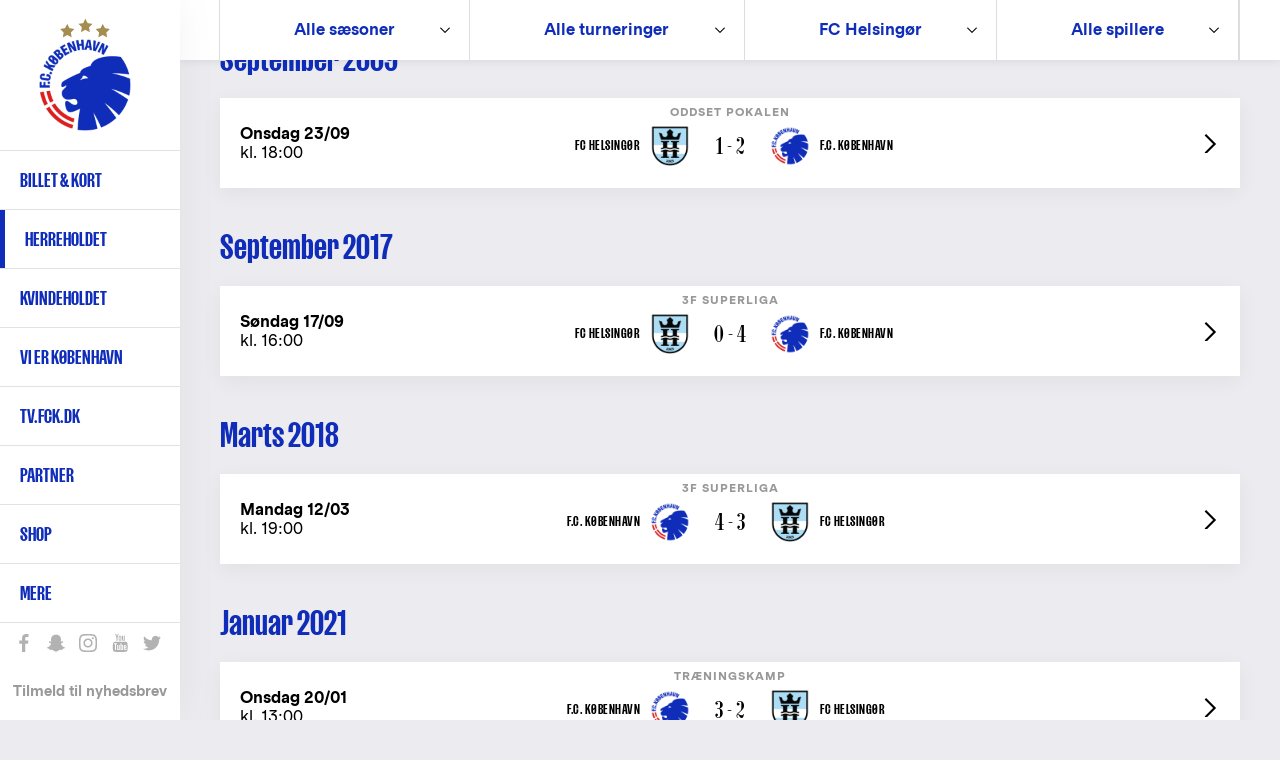

--- FILE ---
content_type: text/html; charset=UTF-8
request_url: https://www.fck.dk/kampe?season=All&team=1343
body_size: 21174
content:
<!DOCTYPE html>
<html lang="da" dir="ltr" prefix="content: http://purl.org/rss/1.0/modules/content/  dc: http://purl.org/dc/terms/  foaf: http://xmlns.com/foaf/0.1/  og: http://ogp.me/ns#  rdfs: http://www.w3.org/2000/01/rdf-schema#  schema: http://schema.org/  sioc: http://rdfs.org/sioc/ns#  sioct: http://rdfs.org/sioc/types#  skos: http://www.w3.org/2004/02/skos/core#  xsd: http://www.w3.org/2001/XMLSchema# ">
  <head>
    <meta charset="utf-8" />
<meta name="title" content="KAMPSØGNING | F.C. København | 1" />
<meta name="twitter:card" content="summary_large_image" />
<meta property="og:site_name" content="F.C. København" />
<meta property="fb:pages" content="200482237943" />
<meta name="twitter:description" content="KAMPSØGNING" />
<meta name="twitter:title" content="KAMPSØGNING | F.C. København" />
<meta name="twitter:site" content="@fckobenhavn" />
<meta name="description" content="Dyk ned i F.C. Københavns kampe fra 1992 og frem til i dag." />
<meta name="twitter:site:id" content="26719243" />
<meta property="og:url" content="https://www.fck.dk/kampe" />
<meta name="google-site-verification" content="A2TZ3jc-pC_J7n-KxW096RrMpnmJGF9X0kTzGcUSP_c" />
<meta property="og:description" content="KAMPSØGNING" />
<meta name="twitter:image" content="https://www.fck.dk//themes/custom/fck_theme/assets/img/page-header-desktop.jpg" />
<meta name="Generator" content="Drupal 8 (https://www.drupal.org)" />
<meta name="MobileOptimized" content="width" />
<meta name="HandheldFriendly" content="true" />
<meta name="viewport" content="width=device-width, initial-scale=1.0" />
<link rel="shortcut icon" href="/sites/default/files/FCK_Logo_0.png" type="image/png" />
<script src="/sites/default/files/google_tag/primary/google_tag.script.js?t706xr" defer="true"></script>

    <title>KAMPSØGNING | F.C. København | 1</title>

    <link rel="stylesheet" href="/sites/default/files/css/css_S9_uPlFgWCsBPZ64wijXz3DXfnsXF3Q3pMUHqPg8Vfk.css?t706xr" media="all" />
<link rel="stylesheet" href="/sites/default/files/css/css_v44WJtxPzP1gyrPDd3jHyLBGqLkgN6wRyJGS86eh8ok.css?t706xr" media="all" />

    <!-- <link rel="stylesheet" href="https://secure.widget.cloud.opta.net/v3/css/v3.football.opta-widgets.css"> -->
    
<!--[if lte IE 8]>
<script src="/sites/default/files/js/js_VtafjXmRvoUgAzqzYTA3Wrjkx9wcWhjP0G4ZnnqRamA.js"></script>
<![endif]-->
<script src="/sites/default/files/js/js_jWU5LAsWR3h1YHEPWNHrEA6lXW8fSkkVSK-xP3mSTsE.js"></script>

  </head>
  <body class="path-past-matches">
    
        <a href="#main-content" class="visually-hidden focusable skip-link">
      Gå til hovedindhold
    </a>
    <noscript aria-hidden="true"><iframe src="https://www.googletagmanager.com/ns.html?id=GTM-T8TL5ZX" height="0" width="0" style="display:none;visibility:hidden"></iframe></noscript>
      <div class="dialog-off-canvas-main-canvas" data-off-canvas-main-canvas>
    <div class="layout-container">

    <header class="layout-header" role="banner">
        
  <div class="region region-header">
          <div class="default">
        <div id="block-fck-theme-branding" class="hide-by-default block block-system block-system-branding-block">
  
    
        <a href="/" title="Hjem" rel="home" class="site-logo">
      <img src="/sites/default/files/FCK_Logo.png" alt="Hjem" />
    </a>
        <div class="site-name">
      <a href="/" title="Hjem" rel="home">F.C. København</a>
    </div>
        <div class="site-slogan">Det officielle website</div>
  </div>
<nav role="navigation" aria-labelledby="block-fck-theme-main-menu-menu" id="block-fck-theme-main-menu" class="fck-theme-main-menu block block-menu navigation menu--main">
            
  <h2 class="visually-hidden" id="block-fck-theme-main-menu-menu">Primær navigation</h2>
  

        
        
    <i class="nav__burger"></i>
      <ul class="menu">
                    <li class="menu-item menu-item--expanded">
        <a href="/billetter" class="menupunkt" data-drupal-link-system-path="node/35004">Billet & kort</a>
        <span></span>
                                <ul class="menu">
                    <li class="menu-item">
        <a href="https://billet.fck.dk" title="Køb FCK billetter">Billet.fck.dk</a>
        <span></span>
              </li>
                <li class="menu-item">
        <a href="/billetter" target="" rel="" data-drupal-link-system-path="node/35004">Billetter</a>
        <span></span>
              </li>
                <li class="menu-item">
        <a href="/plus">FCK+</a>
        <span></span>
              </li>
                <li class="menu-item">
        <a href="/VIP" data-drupal-link-system-path="node/50901">Matchday Hospitality</a>
        <span></span>
              </li>
                <li class="menu-item">
        <a href="/abonnement" data-drupal-link-system-path="node/50078">Abonnement &amp; kort</a>
        <span></span>
              </li>
                <li class="menu-item">
        <a href="/premium" data-drupal-link-system-path="node/56168">Premium Sæsonkort</a>
        <span></span>
              </li>
                <li class="menu-item">
        <a href="/abonnement/billet-abonnement" data-drupal-link-system-path="node/48696">Billet-abonnement</a>
        <span></span>
              </li>
                <li class="menu-item">
        <a href="/udebane" data-drupal-link-system-path="node/53497">Billetter til udekampe</a>
        <span></span>
              </li>
                <li class="menu-item">
        <a href="http://kundeservice.fck.dk" target="_new" rel="" title="F.C. København Kundeservice">Kundeservice</a>
        <span></span>
              </li>
                <li class="menu-item">
        <a href="https://www.fck.dk/fck-away" title="Følg FCK på udebane">FCK Away</a>
        <span></span>
              </li>
                <li class="menu-item">
        <a href="/udefans" target="" rel="" data-drupal-link-system-path="node/40956">Udefans</a>
        <span></span>
              </li>
        </ul>
  
              </li>
                <li class="menu-item menu-item--expanded menu-item--active-trail">
        <a href="/holdet" class="menupunkt" data-drupal-link-system-path="team">Herreholdet</a>
        <span></span>
                                <ul class="menu">
                    <li class="menu-item">
        <a href="/kommende-kampe" data-drupal-link-system-path="upcoming-matches">Kommende kampe</a>
        <span></span>
              </li>
                <li class="menu-item">
        <a href="https://www.fck.dk/kampe?season=11600&amp;tournament=All&amp;team=All&amp;player=All">Kampe 2025/26</a>
        <span></span>
              </li>
                <li class="menu-item menu-item--active-trail">
        <a href="/kampe?season=All&amp;tournament=All&amp;team=All" title="Kamparkiv" data-drupal-link-query="{&quot;season&quot;:&quot;All&quot;,&quot;team&quot;:&quot;All&quot;,&quot;tournament&quot;:&quot;All&quot;}" data-drupal-link-system-path="past-matches">Kamparkiv</a>
        <span></span>
              </li>
                <li class="menu-item">
        <a href="/holdet" target="" rel="" data-drupal-link-system-path="team">Førsteholdet</a>
        <span></span>
              </li>
                <li class="menu-item">
        <a href="/kalender" target="" rel="" data-drupal-link-system-path="node/10697">Kalender</a>
        <span></span>
              </li>
                <li class="menu-item">
        <a href="/ligatabel" data-drupal-link-system-path="node/33503">3F Superligatabel</a>
        <span></span>
              </li>
                <li class="menu-item">
        <a href="https://www.fck.dk/fodboldafdelingen" title="Introduktion til F.C. Københavns fodboldafdeling">Fodboldafdelingen</a>
        <span></span>
              </li>
                <li class="menu-item">
        <a href="/fck-talent" target="" rel="" title="FCK Talent">Talentafdelingen</a>
        <span></span>
              </li>
                <li class="menu-item">
        <a href="/nummer-10" target="" rel="" title="Nummer 10" data-drupal-link-system-path="node/34929">Nummer 10</a>
        <span></span>
              </li>
        </ul>
  
              </li>
                <li class="menu-item menu-item--expanded">
        <a href="/kvindeholdet/nyheder">Kvindeholdet</a>
        <span></span>
                                <ul class="menu">
                    <li class="menu-item">
        <a href="/kvindeholdet/nyheder">Seneste nyt</a>
        <span></span>
              </li>
                <li class="menu-item">
        <a href="/kvindeholdet/kampe" data-drupal-link-system-path="node/54001">Kampe 2025/26</a>
        <span></span>
              </li>
                <li class="menu-item">
        <a href="/kvindeholdet/truppen" data-drupal-link-system-path="node/54368">Førsteholdet</a>
        <span></span>
              </li>
                <li class="menu-item">
        <a href="/kvindeholdet-staben" data-drupal-link-system-path="node/54467">Staben</a>
        <span></span>
              </li>
                <li class="menu-item">
        <a href="/kvindeholdet/ligatabel" data-drupal-link-system-path="node/53999">Ligatabel 2025/26</a>
        <span></span>
              </li>
                <li class="menu-item">
        <a href="https://fckfanshop.dk/collections/kvindeholdet">FCK Fanshop</a>
        <span></span>
              </li>
                <li class="menu-item">
        <a href="/partnermuligheder-kvindeholdet" data-drupal-link-system-path="node/54662">Partnermuligheder</a>
        <span></span>
              </li>
        </ul>
  
              </li>
                <li class="menu-item menu-item--expanded">
        <a href="/forKBH" class="menupunkt" data-drupal-link-system-path="node/54038">Vi er København </a>
        <span></span>
                                <ul class="menu">
                    <li class="menu-item">
        <a href="/strategi" data-drupal-link-system-path="node/51238">Strategi</a>
        <span></span>
              </li>
                <li class="menu-item">
        <a href="/forKBH" data-drupal-link-system-path="node/54038">For KBH</a>
        <span></span>
              </li>
                <li class="menu-item">
        <a href="/brand" data-drupal-link-system-path="node/54022">Brand</a>
        <span></span>
              </li>
        </ul>
  
              </li>
                <li class="menu-item">
        <a href="https://tv.fck.dk/">TV.FCK.DK</a>
        <span></span>
              </li>
                <li class="menu-item menu-item--expanded">
        <a href="/sponsor">Partner</a>
        <span></span>
                                <ul class="menu">
                    <li class="menu-item">
        <a href="/partner/hospitality" data-drupal-link-system-path="node/40844">VIP Hospitality</a>
        <span></span>
              </li>
                <li class="menu-item">
        <a href="/partner/eksponering" data-drupal-link-system-path="node/40762">Eksponering</a>
        <span></span>
              </li>
                <li class="menu-item">
        <a href="/partner/kampagne" data-drupal-link-system-path="node/48183">Kampagne</a>
        <span></span>
              </li>
                <li class="menu-item">
        <a href="/partnermuligheder-kvindeholdet" data-drupal-link-system-path="node/54662">Kvindeholdet</a>
        <span></span>
              </li>
                <li class="menu-item">
        <a href="/premium" data-drupal-link-system-path="node/56168">Premium Sæsonkort</a>
        <span></span>
              </li>
                <li class="menu-item">
        <a href="/partner/blaaoghvide" data-drupal-link-system-path="node/48143">De Blå og Hvide Sider</a>
        <span></span>
              </li>
                <li class="menu-item">
        <a href="/partner/netvaerk" data-drupal-link-system-path="node/40843">Netværk</a>
        <span></span>
              </li>
                <li class="menu-item">
        <a href="https://www.parkenstadion.dk/moder-events/moder-events" target="_blank">Møder &amp; events</a>
        <span></span>
              </li>
                <li class="menu-item">
        <a href="/local-business-partner" title="Local Business Partner" data-drupal-link-system-path="node/56128">Local Business Partner</a>
        <span></span>
              </li>
        </ul>
  
              </li>
                <li class="menu-item menu-item--expanded">
        <a href="https://www.fckfanshop.dk" target="_blank" rel="" title="FCK Fanshop">Shop</a>
        <span></span>
                                <ul class="menu">
                    <li class="menu-item">
        <a href="https://fckfanshop.dk/collections/nyheder" title="De nyeste produkter fra FCK Fanshoppen">Nye produkter</a>
        <span></span>
              </li>
                <li class="menu-item">
        <a href="https://fckfanshop.dk/">FCKFANSHOP.DK</a>
        <span></span>
              </li>
        </ul>
  
              </li>
                <li class="menu-item menu-item--expanded">
        <a href="/" target="" rel="" title="Yderligere menupunkter" data-drupal-link-system-path="&lt;front&gt;">Mere</a>
        <span></span>
                                <ul class="menu">
                    <li class="menu-item">
        <a href="/fck-boernefodbold" data-drupal-link-system-path="node/55234">FCK Børnefodbold</a>
        <span></span>
              </li>
                <li class="menu-item">
        <a href="/fc-koebenhavn-klubsamarbejde" data-drupal-link-system-path="node/49497">Klubsamarbejde</a>
        <span></span>
              </li>
                <li class="menu-item">
        <a href="/traenmed" data-drupal-link-system-path="node/51907">Træn med FCK</a>
        <span></span>
              </li>
                <li class="menu-item">
        <a href="https://www.fck.dk/spil-med-fck">Spil med FCK</a>
        <span></span>
              </li>
                <li class="menu-item menu-item--collapsed">
        <a href="/familietribunen" data-drupal-link-system-path="node/33490">Familietribunen </a>
        <span></span>
              </li>
                <li class="menu-item">
        <a href="/fans" target="" rel="" title="F.C. København fansider" data-drupal-link-system-path="node/38142">Fans</a>
        <span></span>
              </li>
                <li class="menu-item">
        <a href="/historie" target="" rel="" data-drupal-link-system-path="node/35017">FCK Historie</a>
        <span></span>
              </li>
                <li class="menu-item">
        <a href="/FCK-TV" target="" rel="">FCK Media</a>
        <span></span>
              </li>
                <li class="menu-item menu-item--collapsed">
        <a href="/om-fc-koebenhavn" target="" rel="" title="Klubinformation" data-drupal-link-system-path="node/34947">Om FCK</a>
        <span></span>
              </li>
                <li class="menu-item menu-item--collapsed">
        <a href="/parken" data-drupal-link-system-path="node/34940">Parken</a>
        <span></span>
              </li>
                <li class="menu-item">
        <a href="/nyhedsarkiv" target="" rel="" title="Nyhedsarkiv" data-drupal-link-system-path="news-results">Nyhedsarkiv</a>
        <span></span>
              </li>
        </ul>
  
              </li>
        </ul>
  


  </nav>
<div class="language-switcher-language-url block block-language block-language-blocklanguage-interface" id="block-languageswitcher" role="navigation">
  
    
      <ul class="links"><li hreflang="en" data-drupal-link-query="{&quot;season&quot;:&quot;All&quot;,&quot;team&quot;:&quot;1343&quot;}" data-drupal-link-system-path="past-matches" class="en"><a href="/en/past-matches?season=All&amp;team=1343" class="language-link" hreflang="en" data-drupal-link-query="{&quot;season&quot;:&quot;All&quot;,&quot;team&quot;:&quot;1343&quot;}" data-drupal-link-system-path="past-matches">English</a></li></ul>
  </div>
<div id="block-sociallinks" class="block block-block-content block-block-content85e6a03e-0f84-42f4-b756-a24e0009893e">
  
    
                  <div class="clearfix text-formatted field field--name-body field--type-text-with-summary field--label-hidden field__item"><div class="nav__extra__social"><a class="facebook" data-tooltip="Like os på Facebook" href="https://www.facebook.com/FCKobenhavn" target="_blank">Like os på Facebook</a> <a class="snapchat" data-tooltip="Snap os - fc_kobenhavn" href="/node/39319">Snap os - fc_kobenhavn</a> <a class="instagram" data-tooltip="Følg os på Instagram" href="https://www.instagram.com/fc_kobenhavn/" target="_blank">Følg os på Instagram</a> <a class="youtube" data-tooltip="Abonnér på YouTube" href="https://www.youtube.com/user/fckobenhavntv" target="_blank">Abonnér på YouTube</a> <a class="twitter" data-tooltip="Følg os på Twitter" href="https://twitter.com/fckobenhavn" target="_blank">Følg os på Twitter</a></div>

<div class="nav__extra__newsletter"><a href="/nyhedsbreve">Tilmeld til nyhedsbrev</a></div>
</div>
      
  </div>
<div class="search__block sticky-bar">
  <div class="search-button-wrapper">
    <span class="search-icon">Søg</span>
  </div>
  <div class="search__close-button">
    <i class="search__close"></i>
  </div>
  <div class="views-exposed-form block block-search container-inline" data-drupal-selector="views-exposed-form-search-results-search-results" id="block-exposedformsearch-resultssearch-results">
    
        
          <form action="/soeg" method="get" id="views-exposed-form-search-results-search-results" accept-charset="UTF-8">
  <div class="form--inline clearfix">
  <div class="js-form-item form-item js-form-type-textfield form-type-textfield js-form-item-created-min form-item-created-min">
      
        <input style="display:none;" data-drupal-selector="edit-created-min" type="text" id="edit-created-min" name="created[min]" value="" size="30" maxlength="128" class="form-text" />

        </div>
<div class="js-form-item form-item js-form-type-textfield form-type-textfield js-form-item-created-max form-item-created-max">
      <label for="edit-created-max">Og</label>
        <input style="display:none;" data-drupal-selector="edit-created-max" type="text" id="edit-created-max" name="created[max]" value="" size="30" maxlength="128" class="form-text" />

        </div>
<div class="js-form-item form-item js-form-type-select form-type-select js-form-item-sort-by form-item-sort-by">
      <label for="edit-sort-by">Sort by</label>
        <select data-drupal-selector="edit-sort-by" id="edit-sort-by" name="sort_by" class="form-select"><option value="created" selected="selected">Date</option><option value="search_api_relevance">Relevance</option><option value="title">Title</option></select>
        </div>
<div class="js-form-item form-item js-form-type-select form-type-select js-form-item-sort-order form-item-sort-order">
      <label for="edit-sort-order">Rækkefølge</label>
        <select data-drupal-selector="edit-sort-order" id="edit-sort-order" name="sort_order" class="form-select"><option value="ASC">Asc</option><option value="DESC" selected="selected">Desc</option></select>
        </div>
<div class="search-extra-wrapper"><div class="js-form-item form-item js-form-type-select form-type-select js-form-item-select-month form-item-select-month form-no-label">
        <select class="search-extra-filters form-select" data-drupal-selector="edit-select-month" id="edit-select-month" name="select_month"><option value="all" selected="selected">Alle måneder</option><option value="01-31 23:59:59">Januar</option><option value="02-28 23:59:59">Februar</option><option value="03-31 23:59:59">Marts</option><option value="04-30 23:59:59">April</option><option value="05-31 23:59:59">Maj</option><option value="06-30 23:59:59">Juni</option><option value="07-31 23:59:59">Juli</option><option value="08-31 23:59:59">August</option><option value="09-30 23:59:59">September</option><option value="10-31 23:59:59">Oktober</option><option value="11-30 23:59:59">November</option><option value="12-31 23:59:59">December</option></select>
        </div>
<div class="js-form-item form-item js-form-type-select form-type-select js-form-item-select-year form-item-select-year form-no-label">
        <select class="search-extra-filters form-select" data-drupal-selector="edit-select-year" id="edit-select-year" name="select_year"><option value="all" selected="selected">Alle år</option><option value="2026">2026</option><option value="2025">2025</option><option value="2024">2024</option><option value="2023">2023</option><option value="2022">2022</option><option value="2021">2021</option><option value="2020">2020</option><option value="2019">2019</option><option value="2018">2018</option><option value="2017">2017</option><option value="2016">2016</option><option value="2015">2015</option><option value="2014">2014</option><option value="2013">2013</option><option value="2012">2012</option><option value="2011">2011</option><option value="2010">2010</option><option value="2009">2009</option><option value="2008">2008</option><option value="2007">2007</option><option value="2006">2006</option><option value="2005">2005</option><option value="2004">2004</option><option value="2003">2003</option><option value="2002">2002</option><option value="2001">2001</option><option value="2000">2000</option><option value="1999">1999</option><option value="1998">1998</option><option value="1997">1997</option><option value="1996">1996</option><option value="1995">1995</option><option value="1994">1994</option><option value="1993">1993</option><option value="1992">1992</option></select>
        </div>
</div><div class="js-form-item form-item js-form-type-textfield form-type-textfield js-form-item-s form-item-s form-no-label">
        <input placeholder="Søg på FCK.dk" data-drupal-selector="edit-s" type="text" id="edit-s" name="s" value="" size="18" maxlength="128" class="form-text" />

            <div id="edit-s--description" class="description">
      Tryk på Enter for at søge eller ESC for at lukke
    </div>
  </div>
<div data-drupal-selector="edit-actions" class="form-actions js-form-wrapper form-wrapper" id="edit-actions"><input data-drupal-selector="edit-submit-search-results" type="submit" id="edit-submit-search-results" value="Søg" class="button js-form-submit form-submit" />
</div>

</div>

</form>

      </div>
</div>

      </div>
          </div>

    </header>

        <section class="layout-highlighted">
        
  <div class="region region-highlighted">
          <div class="default">
        

      </div>
          </div>

    </section>
    
        <section class="layout-top-content">
        
  <div class="region region-content-top">
          <div class="default">
        <div class="views-exposed-form sticky-bar block block-views block-views-exposed-filter-blockmatches-past-matches" data-drupal-selector="views-exposed-form-matches-past-matches" id="block-exposedformmatchespast-matches">
  
    
      <form action="/kampe" method="get" id="views-exposed-form-matches-past-matches" accept-charset="UTF-8">
  <div class="form--inline clearfix">
  <div class="js-form-item form-item js-form-type-select form-type-select js-form-item-season form-item-season">
      <label for="edit-season">Sæson</label>
        <select data-drupal-selector="edit-season" id="edit-season" name="season" class="form-select"><option value="All" selected="selected">Alle sæsoner</option><option value="11600">Sæson 25/26</option><option value="11494">Sæson 24/25</option><option value="11432">Sæson 23/24</option><option value="11374">Sæson 22/23</option><option value="11294">Sæson 21/22</option><option value="11172">Sæson 20/21</option><option value="11084">Sæson 19/20</option><option value="9713">Sæson 18/19</option><option value="5025">Sæson 17/18</option><option value="5024">Sæson 16/17</option><option value="5023">Sæson 15/16</option><option value="5022">Sæson 14/15</option><option value="5021">Sæson 13/14</option><option value="5020">Sæson 12/13</option><option value="5019">Sæson 11/12</option><option value="5018">Sæson 10/11</option><option value="5017">Sæson 09/10</option><option value="5016">Sæson 08/09</option><option value="5015">Sæson 07/08</option><option value="5014">Sæson 06/07</option><option value="5013">Sæson 05/06</option><option value="5012">Sæson 04/05</option><option value="5011">Sæson 03/04</option><option value="5010">Sæson 02/03</option><option value="5009">Sæson 01/02</option><option value="5008">Sæson 00/01</option><option value="5007">Sæson 99/00</option><option value="5006">Sæson 98/99</option><option value="5005">Sæson 97/98</option><option value="5004">Sæson 96/97</option><option value="5003">Sæson 95/96</option><option value="5002">Sæson 94/95</option><option value="5001">Sæson 93/94</option><option value="5000">Sæson 92/93</option></select>
        </div>
<div class="js-form-item form-item js-form-type-select form-type-select js-form-item-tournament form-item-tournament">
      <label for="edit-tournament">Turnering</label>
        <select data-drupal-selector="edit-tournament" id="edit-tournament" name="tournament" class="form-select"><option value="All" selected="selected">Alle turneringer</option><option value="1532">3F Superliga</option><option value="11490">Future Cup</option><option value="1536">Oddset Pokalen</option><option value="1531">UEFA Champions League</option><option value="1533">UEFA Europa League</option><option value="11300">UEFA Conference League</option><option value="1530">UEFA Cup Winners Cup</option><option value="11434">Reserveliga</option><option value="1529">Royal League</option><option value="1537">TOTO Cup</option><option value="1535">Træningskamp</option><option value="1528">Uspecificeret</option></select>
        </div>
<div class="js-form-item form-item js-form-type-select form-type-select js-form-item-team form-item-team">
      <label for="edit-team">Alle modstander</label>
        <select data-drupal-selector="edit-team" id="edit-team" name="team" class="form-select"><option value="All">Alle modstandere</option><option value="11549">1. FC Heidenheim</option><option value="1265">A.C. Chievo Verona</option><option value="1133">AaB</option><option value="1351">Aalesunds FK</option><option value="1157">Aarhus Fremad</option><option value="1148">AB</option><option value="1313">Aberdeen FC</option><option value="1191">AC Horsens</option><option value="1143">AC Milan</option><option value="1341">AC Sparta Prag</option><option value="1123">Admira Wacker</option><option value="1174">AFC Ajax</option><option value="1395">AFC Astra Giurgiu</option><option value="1380">AFC Bournemouth</option><option value="1132">AGF</option><option value="1290">AIK Fotboll</option><option value="1134">AJ Auxerre</option><option value="1244">Ammitsbøll/Jerlev</option><option value="1339">APOEL FC</option><option value="1156">Ararat Yerevan</option><option value="9740">Atalanta B.C.</option><option value="1312">Atlético Madrid</option><option value="1137">Austria Wien</option><option value="1160">B.93</option><option value="1125">B1909</option><option value="1272">B1913</option><option value="1263">Ballerup</option><option value="1348">BATE Borisov</option><option value="1384">Bayer 04 Leverkusen</option><option value="11453">Bayern München</option><option value="1306">Beitar Jerusalem</option><option value="1404">Billund (udvalgt hold)</option><option value="1124">BK FREM</option><option value="1391">BK Häcken</option><option value="1255">BK Höllviken</option><option value="1207">Boldklubben Avarta</option><option value="1271">Boldklubben Skjold</option><option value="1403">Boldklubben Viktoria</option><option value="1175">Borussia Dortmund</option><option value="1243">BPI/FC Fredericia</option><option value="1379">Breidablik FC</option><option value="1129">Brøndby IF</option><option value="1227">Brønshøj Boldklub</option><option value="1317">Bunkeflo IF</option><option value="1252">Bush Bucks FC</option><option value="1192">Carmarthen Town</option><option value="1232">Celtic FC</option><option value="1363">Cercle Brügge</option><option value="1342">CFR 1907 Cluj</option><option value="1164">Chelsea FC</option><option value="1324">Cliftonville FC</option><option value="1259">Club Brugge</option><option value="9594">Colo Colo</option><option value="1397">Crusaders F.C.</option><option value="1285">CSKA Moskva</option><option value="1179">Djurgårdens IF</option><option value="11114">Dynamo Kyiv</option><option value="1331">Dynamo Moskva</option><option value="1276">Eastern Province XI</option><option value="1266">Eintracht Frankfurt</option><option value="11557">Elche CF</option><option value="1167">Esbjerg fB</option><option value="9595">Everton de Viña del Mar</option><option value="1198">F.C. København</option><option value="1401">Faaborg (udvalgt hold)</option><option value="1215">FB</option><option value="1394">FC Amkar Perm</option><option value="1389">FC Anji Makhachkala</option><option value="9782">FC Astana</option><option value="11514">FC Banik Ostrava</option><option value="1293">FC Barcelona</option><option value="1235">FC Basel</option><option value="1332">FC Cartagena</option><option value="11524">FC Dinamo-Minsk</option><option value="1383">FC Dnipro Dnipropetrovsk</option><option value="11602">FC Drita</option><option value="9783">FC Dynamo Brest</option><option value="1297">FC Flora</option><option value="1308">FC Fredericia</option><option value="9745">FC Girondins de Bordeaux</option><option value="1343" selected="selected">FC Helsingør</option><option value="1151">FC Hradec Králové</option><option value="1144">FC Jazz</option><option value="11615">FC Kairat Almaty</option><option value="1304">FC Kaiserslautern</option><option value="1299">FC Köln</option><option value="8158">FC Krasnodar</option><option value="1138">FC Lausanne-Sport</option><option value="11112">FC Lugano</option><option value="1169">FC Midtjylland</option><option value="1326">FC Moskva</option><option value="1177">FC Nordsjælland</option><option value="11085">FC Orenburg</option><option value="1399">FC Porto</option><option value="1205">FC Roskilde</option><option value="1349">FC Rubin Kazan</option><option value="9584">FC Sheriff</option><option value="1377">FC Slovan Liberec</option><option value="1360">FC Spartak Moskva</option><option value="1367">FC Steaua Bucuresti</option><option value="1369">FC Vaslui</option><option value="1197">FC Vestsjælland</option><option value="1355">FC Viktoria Plzen</option><option value="1353">FC Volga Novgorod</option><option value="1358">FC Vorskla Poltava</option><option value="1320">FC Zenit</option><option value="9585">FC Zlín</option><option value="11498">FCB Magpies</option><option value="1182">Ferencváros TC</option><option value="11373">Feyenoord</option><option value="1284">FK Crvena Zvezda</option><option value="1347">FK Jablonec</option><option value="1261">FK Lyn</option><option value="1387">FK Mlada Boleslav</option><option value="1336">FK Mogren</option><option value="1173">FK Obilic</option><option value="8157">FK Partizan</option><option value="9506">FK Vardar</option><option value="1273">Fredrikstad FK</option><option value="1146">Fremad Amager</option><option value="1376">Galatasaray S.K.</option><option value="11192">GKS Piast Gliwice</option><option value="1158">Glostrup IF 32</option><option value="1396">GNK Dinamo Zagreb</option><option value="1121">Grasshoppers</option><option value="1303">Gremio</option><option value="1228">Greve Fodbold</option><option value="1393">Guangzhou Evergrande Taobao FC</option><option value="1168">Haderslev FK</option><option value="1256">Halmstads BK</option><option value="1194">Hamburger SV</option><option value="1222">HamKam</option><option value="1211">Hammarby IF</option><option value="1357">Hannover 96</option><option value="1314">Hansa Rostock</option><option value="1334">HB Køge</option><option value="1247">HB Tórshavn</option><option value="11525">Heart of Midlothian F.C.</option><option value="1269">Hellenic F.C.</option><option value="1239">Helsingborgs IF</option><option value="1236">Hércules CF</option><option value="1147">Herfølge Boldklub</option><option value="1287">Herning Fremad</option><option value="1322">Hertha BSC</option><option value="9764">HIK</option><option value="11119">Hillerød Fodbold</option><option value="1385">HJK Helsinki</option><option value="11193">HNK Rijeka</option><option value="1381">Hobro IK</option><option value="1155">Holstebro BK</option><option value="9601">Humlebæk Boldklub</option><option value="1135">Hvidovre IF</option><option value="1238">IF Elfsborg</option><option value="11457">IF Lyseng</option><option value="1187">IFK Göteborg</option><option value="1139">IFK Norrköping</option><option value="1305">IK Start</option><option value="1140">Ikast FS</option><option value="11155">İstanbul Başakşehir F.K.</option><option value="11526">Jagiellonia Białystok</option><option value="1400">Jammerbugt FC</option><option value="1407">Jeonbuk Hyundai Motors</option><option value="1281">Jomo Cosmos</option><option value="1374">Juventus</option><option value="1196">Kalmar FF</option><option value="1154">Keflavik</option><option value="1248">KI Klaksvik</option><option value="11519">Kilmarnock FC</option><option value="1166">Kolding IF</option><option value="11194">Kolos Kovalivka</option><option value="1165">KP Polonia Warszawa</option><option value="9716">KuPS</option><option value="1176">Køge Boldklub</option><option value="1251">Landskrona BoIS</option><option value="1315">Legia Warszawa</option><option value="1398">Leicester City</option><option value="1162">Levski Sofia</option><option value="1195">Lillestrøm SK</option><option value="11331">Lincoln Red Imps FC</option><option value="1142">Linfield F.C.</option><option value="1209">Lokomotiv Moskva</option><option value="1178">Lokomotivi Tbilisi</option><option value="1365">LOSC Lille</option><option value="1130">Lyngby Boldklub</option><option value="1267">Malawi</option><option value="1190">Malmö FF</option><option value="1330">Manchester City</option><option value="1233">Manchester United</option><option value="1249">Marstal IF</option><option value="1361">Metalist Kharkiv</option><option value="9281">Minnesota United FC</option><option value="1298">Molde FK</option><option value="1258">Moroka Swallows</option><option value="1131">MP Mikkeli</option><option value="9283">MSK Zilina</option><option value="1226">MyPa-47</option><option value="1185">ND Gorica</option><option value="9784">New York City FC</option><option value="1390">Newtown A.F.C.</option><option value="1302">Nigeria</option><option value="1388">NK Celje</option><option value="1153">NK Maribor</option><option value="11086">NK Osijek</option><option value="1283">Nordsjælland (udvalgt hold)</option><option value="1329">Nordvest FC</option><option value="1301">Norwich City</option><option value="1149">Nykøbing FC</option><option value="1262">Næsbjerg/Rousthøje UI</option><option value="1126">Næstved Boldklub</option><option value="1128">OB</option><option value="1382">Olympique Lyonnais</option><option value="1344">Olympique Marseille</option><option value="1152">Örebro SK</option><option value="1279">Örgryte IS</option><option value="1277">Orlando Pirates</option><option value="1268">P.E. Technicon</option><option value="1311">Panathinaikos FC</option><option value="1373">PAOK FC</option><option value="1253">Park United</option><option value="9736">PFC CSKA-Sofia</option><option value="11321">PFC Lokomotiv Plovdiv</option><option value="1406">PFC Ludogorets Razgrad</option><option value="1136">Pogon Szczecin</option><option value="9316">Poulsker</option><option value="1340">PSV</option><option value="1161">Qarabağ FK</option><option value="11450">Raków Czestochowa</option><option value="1186">Randers FC</option><option value="1181">Rangers F.C.</option><option value="1309">RC Lens</option><option value="1183">RCD Mallorca</option><option value="1159">Real Betis Balompié</option><option value="1375">Real Madrid</option><option value="1210">Red Bull Salzburg</option><option value="11106">Riga FC</option><option value="1296">RKC Waalwijk</option><option value="1189">Rosenborg BK</option><option value="1402">Rudkøbing</option><option value="1405">Rødby Sydalliancen</option><option value="1240">Rødovre BK</option><option value="1234">S.L. Benfica</option><option value="1172">S.S. Lazio</option><option value="1208">Schalke 04</option><option value="1264">Sevilla FC</option><option value="1345">Shakhtar Donetsk</option><option value="1354">Shamrock Rovers FC</option><option value="1371">Shanghai East Asia FC</option><option value="1260">Sheffield W.</option><option value="1122">Sigma Olomouc</option><option value="1127">Silkeborg IF</option><option value="11325">Sivasspor</option><option value="1318">SK Brann</option><option value="1337">SK Rapid Wien</option><option value="9744">SK Slavia Prag</option><option value="1145">SK Slovan Bratislava</option><option value="1184">Skive IK</option><option value="1278">Skjold Birkerød</option><option value="1217">Skovshoved IF</option><option value="1180">Sliema Wanderers</option><option value="1250">Sorø Freja</option><option value="11613">SSC Napoli</option><option value="1327">St. Etienne</option><option value="1316">Stabæk Fotball</option><option value="1242">Stade Rennais FC</option><option value="1356">Standard Liege</option><option value="1203">Stenløse</option><option value="9730">Stjarnan FC</option><option value="1291">Strømsgodset</option><option value="1335">Sturm Graz</option><option value="11296">SV Horn</option><option value="1163">Svendborg fB</option><option value="1193">Sønderjyske Fodbold</option><option value="1323">Taarbæk IF</option><option value="9602">Tårnby Boldklub</option><option value="1270">Team Amnesty International</option><option value="8159">Ternana Calcio</option><option value="11091">The New Saints</option><option value="1231">Thisted FC</option><option value="1386">Torino FC</option><option value="1171">Torpedo Kutaisi</option><option value="11299">Torpedo-BelAZ Zhodino</option><option value="1246">Tottenham Hotspur</option><option value="11380">Trabzonspor</option><option value="1254">Trelleborgs FF</option><option value="1188">Tromsø IL</option><option value="1295">Udvalgt sønderjysk hold</option><option value="9596">Universidad Católica</option><option value="9593">Universidad de Chile</option><option value="1280">University of Port Elizabeth</option><option value="1328">Valencia CF</option><option value="1245">Vålerenga IF</option><option value="1221">Vanløse IF</option><option value="1310">Varde IF</option><option value="1170">Vejen S.F.</option><option value="1150">Vejle Boldklub</option><option value="4905">Vendsyssel FF</option><option value="1366">VfB Stuttgart</option><option value="1372">VfL Wolfsburg</option><option value="1141">Viborg FF</option><option value="1350">Viby IF</option><option value="1237">Viking FK</option><option value="11614">Villarreal CF</option><option value="1362">Vojvodina Novi Sad</option><option value="9599">Vordingborg IF</option><option value="1364">West Bromwich Albion</option><option value="1352">West Ham United</option><option value="1368">Widzew Lodz</option><option value="1321">Wisla Krakow</option><option value="11499">WSG Tirol</option><option value="1370">Zamalek SC</option><option value="1275">Zambia</option><option value="1282">Ølstykke</option></select>
        </div>
<div class="js-form-item form-item js-form-type-select form-type-select js-form-item-player form-item-player form-no-label">
        <select data-drupal-selector="edit-player" id="edit-player" name="player" class="form-select"><option value="All" selected="selected">Alle spillere</option><optgroup label="Målmand"><option value="53534">Rúnar Alex Rúnarsson</option><option value="55905">Dominik Kotarski</option><option value="53436">Oscar Gadeberg Buur</option></optgroup><optgroup label="Forsvar"><option value="55825">Yoram Zague</option><option value="54565">Pantelis Hatzidiakos</option><option value="52791">Birger Meling</option><option value="54372">Gabriel Pereira</option><option value="55910">Junnosuke Suzuki</option><option value="56749">Kenay Myrie</option><option value="54195">Munashe Garananga</option><option value="54200">Rodrigo Huescas</option><option value="54478">Marcos López</option></optgroup><optgroup label="Midtbane"><option value="53527">Magnus Mattsson</option><option value="54621">Jonathan Moalem</option><option value="49261">William Clem</option><option value="53881">Oliver Højer</option><option value="56214">Mads Emil Madsen</option><option value="10911">Thomas Delaney</option><option value="56784">Amir Richardson</option><option value="55803">Dominik Sarapata</option></optgroup><optgroup label="Angreb"><option value="51725">Jordan Larsson</option><option value="55848">Youssoufa Moukoko</option><option value="54367">Robert Silva</option><option value="54905">Liam West</option><option value="55168">Viktor Bjarki Dadason</option><option value="10940">Andreas Cornelius</option><option value="52674">Elias Achouri</option><option value="49885">Viktor Claesson</option><option value="52704">Mohamed Elyounoussi</option></optgroup><optgroup label="Inactive"><option value="54577">Abdul Daramy</option><option value="11007">Aboubakar Keita</option><option value="10996">Adam Mansa</option><option value="41940">Ahmed Daghim</option><option value="10871">Ailton Almeida</option><option value="10710">Aki Hyryläinen</option><option value="49443">Akinkunmi Amoo</option><option value="51702">Aksel Halsgaard</option><option value="11027">Aleksandar Jankovic</option><option value="42842">Alexander Hjælmhof</option><option value="10943">Alexander Kačaniklić</option><option value="10709">Algimantas Briaunys</option><option value="46866">Ali Almosawe</option><option value="10708">Allan Nielsen</option><option value="52560">Amar Diagne</option><option value="53880">Amin Chiakha</option><option value="10713">Anders Bjerre</option><option value="10969">Andreas Baes</option><option value="42022">Andreas Bjelland</option><option value="52111">Andreas Clasen</option><option value="48225">Andreas Dithmer</option><option value="41920">Andreas Kirkeby</option><option value="10917">Andreas Moos</option><option value="10715">Andreas Mortensen</option><option value="48578">Andri Fannar Baldursson</option><option value="11013">Andrija Pavlović</option><option value="10714">André Bergdølmo</option><option value="43832">Antonio Romeo Rocco</option><option value="10716">Antti Niemi</option><option value="39598">Aris Vaporakis</option><option value="10850">Atiba Hutchinson</option><option value="10717">Balázs Rabóczki</option><option value="10892">Bashkim Kadrii</option><option value="10999">Benjamin  Verbič</option><option value="10718">Benny Gall</option><option value="10994">Berat Beciri</option><option value="10719">Bjarne Goldbæk</option><option value="10988">Björn Sigurdarson</option><option value="39723">Bo Almlev</option><option value="10720">Bo Svensson</option><option value="10899">Bongumusa Mthethwa</option><option value="10721">Bora Zivkovic</option><option value="54623">Brandon Llana</option><option value="10891">Brandur Hendriksson</option><option value="10711">Brede Hangeland</option><option value="10722">Brian Flies</option><option value="10723">Brian Kaus</option><option value="10724">Brian Laudrup</option><option value="10725">Brian Rasmussen</option><option value="10921">Bryan Oviedo</option><option value="10884">Buddy Farrah</option><option value="11021">Cagri Erdem</option><option value="52116">Carl Bilde</option><option value="11026">Carlo Holse</option><option value="39852">Carlos  Zeca</option><option value="10727">Carsten Fredgaard</option><option value="10728">Carsten Hallum</option><option value="10729">Carsten Hemmingsen</option><option value="10730">Carsten V. Jensen</option><option value="10960">Casper Højer</option><option value="10859">Christian Bank</option><option value="10786">Christian Bolaños</option><option value="10731">Christian Clem</option><option value="10945">Christian Gamboa</option><option value="10937">Christian Grindheim</option><option value="10732">Christian Lønstrup</option><option value="10733">Christian Poulsen</option><option value="50887">Christian Sørensen</option><option value="10734">Christian Traoré</option><option value="53622">Christoffer Daluiso</option><option value="41918">Christoffer Monty</option><option value="10951">Christoffer Remmer</option><option value="10926">Claudemir &quot;Claudemir&quot; de Souza</option><option value="10735">Claus Nielsen</option><option value="10736">Clement Cliford</option><option value="52553">Cornelius Olsson</option><option value="10909">César Santin</option><option value="10916">Dame N&#039;Doye</option><option value="10737">Dan Thomassen</option><option value="10983">Daniel Amartey</option><option value="10985">Daniel Braaten</option><option value="48200">Daniel Haarbo</option><option value="10965">Daniel Jensen</option><option value="10893">Danni Jensen</option><option value="10959">Danny Amankwaa</option><option value="11003">Darri Sigthorsson</option><option value="56237">David Boison</option><option value="54575">David Katlego</option><option value="48269">David Khocholava</option><option value="10738">David Nielsen</option><option value="39835">Denis Vavro</option><option value="55187">Diant Ramaj</option><option value="10881">Diego Cogliandro</option><option value="10739">Diego Tur </option><option value="51612">Diogo Gonçalves</option><option value="11022">Dominique Gomis</option><option value="10740">Donatas Vencevičius</option><option value="43831">Edvin Kurtulus</option><option value="48197">Elias Jelert</option><option value="53755">Eliot Saaby Guindy</option><option value="10741">Elrio van Heerden</option><option value="49260">Emil Højlund</option><option value="52114">Emil Møller</option><option value="52109">Emil Rohd</option><option value="52115">Emil Thor</option><option value="11009">Erik Johansson</option><option value="10742">Erik Mykland</option><option value="10875">Erton Fejzullahu</option><option value="49360">Ethan Amundsen-Day</option><option value="10976">Fanendo Adi</option><option value="10990">Federico Santander</option><option value="42841">Felix Winther</option><option value="52580">Filip Versterre</option><option value="49551">Fisnik Isaki</option><option value="10981">Franco Mussis</option><option value="10987">Frederik Bay</option><option value="42496">Frederik Ibsen</option><option value="53623">Frederik Petersen</option><option value="10904">Frederik Vang Larsen</option><option value="10868">Fredrik Berglund</option><option value="52572">Gabriel Johansen</option><option value="52112">Galdur Gudmundsson</option><option value="10896">Garra Dembélé</option><option value="10978">Georg Margreitter</option><option value="56709">Geovanni Vianney Ndjee</option><option value="54564">German Onugkha</option><option value="54314">Giorgi Gocholeishvili</option><option value="55412">Graham Ankamafio</option><option value="43342">Guillermo Varela</option><option value="56538">Gunnar Orri Olsen</option><option value="10992">Gustav S. Jensen</option><option value="10743">Harald Brattbakk</option><option value="10963">Haydar Said</option><option value="10744">Heine Fernandez</option><option value="40795">Henrik Bellman</option><option value="56788">Henrik Haraldsen</option><option value="10745">Henrik Imre Jensen</option><option value="10746">Henrik Knudsen</option><option value="10747">Henrik Larsen</option><option value="10748">Henrik Lykke</option><option value="39730">Henrik Zarp</option><option value="52235">Hjalte Bidstrup</option><option value="10749">Hjalte Nørregaard</option><option value="53111">Hunor Vajk Németh</option><option value="46864">Hákon Arnar Haraldsson</option><option value="48199">Håvard Hetle</option><option value="42845">Ibrahim Samrawi</option><option value="10958">Igor Vetokele</option><option value="10750">Ivan Nielsen</option><option value="10751">Iørn Uldbjerg</option><option value="10905">Jacob Albrechtsen</option><option value="42703">Jacob Haahr</option><option value="10752">Jacob Laursen</option><option value="10888">Jacob Neestrup</option><option value="10753">Jacob Svinggaard</option><option value="10950">Jakob Busk</option><option value="10853">Jamil Fearrington</option><option value="10754">Jan Carlsen</option><option value="10755">Janne Saarinen</option><option value="52556">Jeffrey Adjei-Broni</option><option value="44455">Jens Stage</option><option value="10756">Jeppe Brandrup</option><option value="52555">Jeppe Corfitzen</option><option value="10865">Jeppe Hestehave</option><option value="10757">Jeppe Tengbjerg</option><option value="10758">Jesper Bech</option><option value="10759">Jesper Christiansen</option><option value="10870">Jesper Grønkjær</option><option value="10760">Jesper Sørensen</option><option value="41769">Jesse Joronen</option><option value="10995">Joel Felix</option><option value="10932">Johan Absalonsen</option><option value="48198">Johan Guadagno</option><option value="10901">Johan Wiland</option><option value="39800">John Rydahl Olsen</option><option value="10938">Johnny Thomsen</option><option value="10918">Jonas Henriksen</option><option value="40794">Jonas Wind</option><option value="10993">Jonatan Frimann</option><option value="43830">Jonathan Canto Nielsen</option><option value="11015">Jores Okore</option><option value="10933">Jos Hooiveld</option><option value="10902">José Junior</option><option value="11004">Julian Kristoffersen</option><option value="11008">Ján Greguš</option><option value="10762">Jörgen Pettersson</option><option value="10761">Jørgen Juul Jensen</option><option value="48250">Kamil Grabara</option><option value="46747">Kamil Wilczek</option><option value="10763">Karim Zaza</option><option value="44541">Karl-Johan Johnsson</option><option value="44420">Karlo Bartolec</option><option value="39630">Kasper Frandsen</option><option value="11000">Kasper Kusk</option><option value="41966">Kenan Kodro</option><option value="10873">Kenneth Beck</option><option value="10764">Kenneth Birkedal</option><option value="10765">Kenneth Jensen</option><option value="10887">Kenneth Jørgensen</option><option value="10766">Kenneth Perez</option><option value="10913">Kenneth Thinter</option><option value="10767">Kenneth Wegner</option><option value="10920">Kenneth Zohore</option><option value="10768">Kenny Thorup</option><option value="10991">Kevin  Foley</option><option value="10912">Kevin Bechmann Timm</option><option value="48261">Kevin Diks</option><option value="49400">Khouma Babacar</option><option value="10924">Kim Christensen</option><option value="10769">Kim Larsen</option><option value="10770">Kim Madsen</option><option value="10771">Kim Mikkelsen</option><option value="10866">Kim Tandrup</option><option value="10772">Kofi Dakinah</option><option value="10947">Kris Stadsgaard</option><option value="10923">Kristian Geertsen</option><option value="40023">Kristján Flóki Finnbogason</option><option value="10773">Kristoffer Johannsen</option><option value="56239">Kyung-Hyun Lee</option><option value="39674">Lars Brandt</option><option value="10774">Lars Højer</option><option value="10775">Lars Jacobsen</option><option value="11019">Lars Jakobsen</option><option value="10931">Lasse Lindbjerg</option><option value="10861">Lasse Qvist</option><option value="10776">Leif Nielsen</option><option value="10898">Libor Sionko</option><option value="10882">Lindokuhle Madonsela</option><option value="11005">Lucas Simonsen</option><option value="43835">Ludvig Henriksen</option><option value="10989">Ludwig Augustinsson</option><option value="11016">Luka Racic</option><option value="47550">Lukas Lerager</option><option value="39633">Lukas Scheel</option><option value="48539">Luther Singh</option><option value="41165">László Köteles</option><option value="10966">Mads Aaquist</option><option value="10777">Mads Kjøller Westh</option><option value="10862">Mads Laudrup</option><option value="10986">Mads Nordam</option><option value="11018">Mads Roerslev</option><option value="10854">Mads Torry</option><option value="46869">Mads Tvilstegaard</option><option value="10778">Magne Hoseth</option><option value="10779">Magnus Kihlstedt</option><option value="49450">Mamoudou Karamoko</option><option value="10961">Marc Dal Hende</option><option value="10878">Marcelo Delgado</option><option value="10780">Marcus Allbäck</option><option value="41919">Marcus Korang</option><option value="10997">Marcus Mathisen</option><option value="42843">Marcus Porsgrunn</option><option value="46855">Marios Oikonomou</option><option value="10781">Mark Robins</option><option value="10782">Mark Strudal</option><option value="46865">Marko Stamenic</option><option value="10783">Martin Albrechtsen</option><option value="10785">Martin Bergvold</option><option value="10787">Martin Bernburg</option><option value="10784">Martin Biil Larsen</option><option value="10788">Martin Birn</option><option value="40016">Martin Frandsen</option><option value="39799">Martin Gregersen</option><option value="10789">Martin Johansen</option><option value="10790">Martin Nielsen</option><option value="39828">Martin Pušić</option><option value="10906">Martin Vingaard</option><option value="56238">Marvin Nasnas</option><option value="10972">Marvin Pourié</option><option value="10791">Mate Sestan</option><option value="52902">Mateo Tanlongo</option><option value="50692">Mathew Ryan</option><option value="10890">Mathias &quot;Zanka&quot; Jørgensen</option><option value="10863">Mathias Gravesen</option><option value="52562">Matias Riikonen</option><option value="46863">Mattias Jakobsen</option><option value="10797">Michael &quot;Mio&quot; Nielsen</option><option value="10726">Michael Bo Nielsen</option><option value="10792">Michael Giolbas</option><option value="10793">Michael Gravgaard</option><option value="10953">Michael Jakobsen</option><option value="10794">Michael Johansen</option><option value="10795">Michael Lenander</option><option value="34939">Michael Lüftner</option><option value="10796">Michael Manniche</option><option value="10883">Michael Rytkønen</option><option value="44860">Michael Santos</option><option value="10798">Michael Silberbauer</option><option value="10799">Michael Stensgaard</option><option value="10889">Mikael Antonsson</option><option value="10879">Mike Linde Andersen</option><option value="10800">Mikheil Ashvetia</option><option value="40961">Mikkel Hasling</option><option value="45902">Mikkel Kaufmann</option><option value="10954">Mikkel Wohlgemuth</option><option value="41921">Mohamed Daramy</option><option value="10802">Morten Bertolt</option><option value="10803">Morten Bisgaard</option><option value="10801">Morten Bøhme Nielsen</option><option value="10804">Morten Falch</option><option value="11025">Morten Hjulmand</option><option value="10805">Morten Nielsen</option><option value="10895">Morten Nordstrand</option><option value="10806">Morten Skaaning</option><option value="10930">Morten Thomsen</option><option value="10928">Mourad El Bariaki</option><option value="43836">Muamer Brajanac</option><option value="10807">Mukremin Jasar</option><option value="10948">Mustafa Abdellaoue</option><option value="47519">Mustapha Bundu</option><option value="10872">Nathan Coe</option><option value="54132">Nathan Trott</option><option value="53112">Neo Jönsson</option><option value="10808">Newroz Dogan</option><option value="44983">Nicklas Bendtner</option><option value="10915">Nicklas Kristensen</option><option value="11017">Nicklas Røjkjær</option><option value="10851">Nicklas Svendsen</option><option value="10809">Niclas Jensen</option><option value="11020">Niclas Tüchsen</option><option value="52944">Nicolai Blicher</option><option value="11014">Nicolai Boilesen</option><option value="10935">Nicolai Jørgensen</option><option value="39631">Nicolai Vimtrup</option><option value="10811">Nicolai Wael</option><option value="11024">Nicolaj Thomsen</option><option value="40793">Niklas Vesterlund</option><option value="10860">Nikolaj Hansen</option><option value="10810">Nikolaj Randrup</option><option value="52110">Nikolaj Zachariassen</option><option value="49387">Noah Sahsah</option><option value="10812">Ole Tobiasen</option><option value="51859">Oliver Svendsen</option><option value="10968">Olof Mellberg</option><option value="48919">Orri Óskarsson</option><option value="50437">Oscar Højlund</option><option value="39629">Oscar Skjold Pedersen</option><option value="10869">Oscar Wendt</option><option value="10813">Palle Petersen</option><option value="10941">Pape Pate Diouf</option><option value="10814">Pascal Simpson</option><option value="49430">Paul Mukairu</option><option value="10914">Paw Bendixen</option><option value="44710">Pep Biel</option><option value="10974">Per &quot;Pelle&quot; Nilsson</option><option value="10815">Per Frandsen</option><option value="10816">Per Poulsen</option><option value="10858">Per Weihrauch</option><option value="10998">Peter Ankersen</option><option value="10817">Peter Christiansen</option><option value="10876">Peter Hansen</option><option value="10818">Peter Ijeh</option><option value="10910">Peter Larsson</option><option value="39746">Peter Madsen</option><option value="10819">Peter Møller</option><option value="10820">Peter Nielsen</option><option value="10864">Peter Piil</option><option value="11028">Peter Østergaard</option><option value="52570">Philip Banda Sørensen</option><option value="34938">Pieros Sotiriou</option><option value="10934">Pierre Bengtsson</option><option value="10821">Pierre Larsen</option><option value="10822">Piotr Haren</option><option value="53114">Queyrell Tchicamboud</option><option value="10936">Ragnar Sigurdsson</option><option value="11012">Rasmus Falk</option><option value="46829">Rasmus Højlund</option><option value="42844">Rasmus Møller</option><option value="10894">Rasmus Würtz</option><option value="10823">Razak Pimpong</option><option value="10824">René Tengstedt</option><option value="10825">Riffi Haddaoui</option><option value="43475">Robert Mudražija</option><option value="40809">Robert Skov</option><option value="54625">Roberto Risnæs</option><option value="11010">Robin Olsen</option><option value="39915">Rocky Schmücker</option><option value="10885">Ronnie Sørensen</option><option value="48918">Roony Bardghji</option><option value="48666">Ruben Gabrielsen</option><option value="10919">Rune Nilssen</option><option value="10826">Rune Pedersen</option><option value="10964">Rúrik Gíslason</option><option value="10867">Saban Özdogan</option><option value="51857">Samuel Andersen</option><option value="53519">Scott McKenna</option><option value="56789">Sean Fetterlein</option><option value="53624">Sebastian Christensen</option><option value="42846">Sebastian Fabrin</option><option value="10955">Sebastian Krogdahl</option><option value="10827">Sebastian Svärd</option><option value="10828">Sibusiso Zuma</option><option value="39673">Simon Goldschmidt</option><option value="10957">Simon Henriksen</option><option value="44439">Simon Rossil</option><option value="41768">Sotirios Papagiannopoulos</option><option value="10829">Stefan Kofoed Hansen</option><option value="10877">Steffen Hartmann</option><option value="44421">Sten Grytebust</option><option value="10980">Stephan Andersen</option><option value="10979">Steve De Ridder</option><option value="10712">Ståle Solbakken</option><option value="10925">Sölvi Ottesen</option><option value="10929">Søren Frederiksen</option><option value="10831">Søren Lyng</option><option value="53774">Tamás Szücs</option><option value="52648">Theo Sander</option><option value="10922">Thobias Ndungu Skovgaard</option><option value="10832">Thomas Gill</option><option value="10962">Thomas Jari Jørgensen</option><option value="51858">Thomas Jørgensen</option><option value="11001">Thomas Kaminski</option><option value="10833">Thomas Kjærbye</option><option value="10908">Thomas Kristensen</option><option value="10834">Thomas Lauridsen</option><option value="10835">Thomas Myhre</option><option value="10874">Thomas Overgaard Christiansen</option><option value="39599">Thomas Pedersen</option><option value="10836">Thomas Risum</option><option value="10837">Thomas Rytter</option><option value="10838">Thomas Røll</option><option value="10839">Thomas Schønnemann</option><option value="10840">Thomas Thorninger</option><option value="10852">Thomas Villadsen</option><option value="54904">Tobias Breum-Harild</option><option value="10967">Tobias Christensen</option><option value="10841">Tobias Linderoth</option><option value="52574">Tobias Pedersen</option><option value="10842">Todi Jónsson</option><option value="10982">Tom  Høgli</option><option value="10843">Tomas Antonelius</option><option value="10844">Torben Piechnik</option><option value="52554">Tristan Andrew Fynbo Birch</option><option value="54576">Tristan Panduro</option><option value="38136">Ukendt målscorer</option><option value="10886">Ulrik Gensby</option><option value="10903">Ulrik Laursen</option><option value="10845">Urmas Rooba</option><option value="11023">Uroš Matić</option><option value="47467">Valdemar Lund</option><option value="52638">Victor Froholdt</option><option value="45370">Victor Kristiansen</option><option value="44486">Victor Nelsson</option><option value="40901">Viktor Fischer</option><option value="10880">Vitus Kofoed</option><option value="54578">Waylon Renecke</option><option value="10846">Will Orben</option><option value="45866">William Bøving</option><option value="52113">William Glindtvad</option><option value="51656">William Kaastrup</option><option value="10847">William Kvist</option><option value="49405">William Maretti</option><option value="10848">William Prunier</option><option value="10975">Yones Felfel</option><option value="10942">Youssef Toutouh</option><option value="10849">Yüsüf Öztürk</option><option value="10900">Zdeněk  Pospěch</option><option value="10707">Álvaro Santos</option><option value="48670">Ísak Bergmann Jóhannesson</option></optgroup></select>
        </div>
<div data-drupal-selector="edit-actions" class="form-actions js-form-wrapper form-wrapper" id="edit-actions"><input data-drupal-selector="edit-submit-matches" type="submit" id="edit-submit-matches" value="Apply" class="button js-form-submit form-submit" />
</div>

</div>

</form>

  </div>

      </div>
          </div>

    </section>
    
    <main class="layout-main" role="main">
        <a id="main-content" tabindex="-1"></a>
        <div class="layout-content-wrap">

            <div class="layout-content layout-content--full">
                
  <div class="region region-content">
          <div class="default">
        <div id="block-fck-theme-content" class="block block-system block-system-main-block">
  
    
      <div class="views-element-container"><div class="view view-matches view-id-matches view-display-id-past_matches js-view-dom-id-ded2deda343f273cfe221627ebee52b663506c801c084a161513267b6f2dfc0a">
  
    
      
      <div class="view-content">
            <h2 class="match-list__headline">September 2009</h2>
            <div class="match-list__section">
      <div class="match-list__match match-list__match--played">
        <div role="article" about="/kamp/23-09-09/fc-helsingor-fc-kobenhavn" class="match-list__match__inner">
  <div class="match-list__match__league">Oddset Pokalen</div>
  <div class="match-list__match__info">
                <div class="field field--name-field-date field--type-datetime field--label-hidden field__item"><time datetime="2009-09-23T18:00:00Z" class="datetime"><strong>Onsdag 23/09</strong> kl. 18:00</time>
</div>
      
    <div class="match-list__match_result_info">

      <div class="match__home-team">
                  <div class="match__home-team-result">
            1
          </div>
                            <div class="field field--name-field-home-team field--type-entity-reference field--label-hidden field__item"><div about="/taxonomy/term/1343" id="taxonomy-term-1343" class="taxonomy-term vocabulary-teams">
    <div class="match__hero__teams__image">
                    <div class="field field--name-field-logo field--type-image field--label-hidden field__item">  <img src="/sites/default/files/styles/team_logo/public/logos/FCHelsingor-FullColourCrest.png?itok=kWvhChl8" width="200" height="200" alt="" typeof="foaf:Image" class="image-style-team-logo" />


</div>
      
    </div>
          <div class="match__hero__teams__name">             <div class="field field--name-name field--type-string field--label-hidden field__item">FC Helsingør</div>
       </div>
    </div>
</div>
      
      </div>

              <div class="match__result">1 - 2</div>
      
      <div class="match__away-team">
                  <div class="match__away-team-result">
            2
          </div>
                            <div class="field field--name-field-away-team field--type-entity-reference field--label-hidden field__item"><div about="/taxonomy/term/1198" id="taxonomy-term-1198" class="taxonomy-term vocabulary-teams">
    <div class="match__hero__teams__image">
                    <div class="field field--name-field-logo field--type-image field--label-hidden field__item">  <img src="/sites/default/files/styles/team_logo/public/logos/FCK_Logo.png?itok=nIam64DE" width="200" height="200" alt="" typeof="foaf:Image" class="image-style-team-logo" />


</div>
      
    </div>
          <div class="match__hero__teams__name">             <div class="field field--name-name field--type-string field--label-hidden field__item">F.C. København</div>
       </div>
    </div>
</div>
      
      </div>
    </div>

          <a class="match-list__match__button match-list__match__button--no-ticket" href="/kamp/23-09-09/fc-helsingor-fc-kobenhavn">Go to match</a>
  </div>
  <a class="match-list__match__button match-list__match__button--hidden" href="/kamp/23-09-09/fc-helsingor-fc-kobenhavn">Go to match</a>
</div>

      </div>
    </div>
        <h2 class="match-list__headline">September 2017</h2>
            <div class="match-list__section">
      <div class="match-list__match match-list__match--played">
        <div role="article" about="/kamp/17-09-17/fc-helsingor-fc-kobenhavn" class="match-list__match__inner">
  <div class="match-list__match__league">3F Superliga</div>
  <div class="match-list__match__info">
                <div class="field field--name-field-date field--type-datetime field--label-hidden field__item"><time datetime="2017-09-17T16:00:00Z" class="datetime"><strong>Søndag 17/09</strong> kl. 16:00</time>
</div>
      
    <div class="match-list__match_result_info">

      <div class="match__home-team">
                  <div class="match__home-team-result">
            0
          </div>
                            <div class="field field--name-field-home-team field--type-entity-reference field--label-hidden field__item"><div about="/taxonomy/term/1343" id="taxonomy-term-1343" class="taxonomy-term vocabulary-teams">
    <div class="match__hero__teams__image">
                    <div class="field field--name-field-logo field--type-image field--label-hidden field__item">  <img src="/sites/default/files/styles/team_logo/public/logos/FCHelsingor-FullColourCrest.png?itok=kWvhChl8" width="200" height="200" alt="" typeof="foaf:Image" class="image-style-team-logo" />


</div>
      
    </div>
          <div class="match__hero__teams__name">             <div class="field field--name-name field--type-string field--label-hidden field__item">FC Helsingør</div>
       </div>
    </div>
</div>
      
      </div>

              <div class="match__result">0 - 4</div>
      
      <div class="match__away-team">
                  <div class="match__away-team-result">
            4
          </div>
                            <div class="field field--name-field-away-team field--type-entity-reference field--label-hidden field__item"><div about="/taxonomy/term/1198" id="taxonomy-term-1198" class="taxonomy-term vocabulary-teams">
    <div class="match__hero__teams__image">
                    <div class="field field--name-field-logo field--type-image field--label-hidden field__item">  <img src="/sites/default/files/styles/team_logo/public/logos/FCK_Logo.png?itok=nIam64DE" width="200" height="200" alt="" typeof="foaf:Image" class="image-style-team-logo" />


</div>
      
    </div>
          <div class="match__hero__teams__name">             <div class="field field--name-name field--type-string field--label-hidden field__item">F.C. København</div>
       </div>
    </div>
</div>
      
      </div>
    </div>

          <a class="match-list__match__button match-list__match__button--no-ticket" href="/kamp/17-09-17/fc-helsingor-fc-kobenhavn">Go to match</a>
  </div>
  <a class="match-list__match__button match-list__match__button--hidden" href="/kamp/17-09-17/fc-helsingor-fc-kobenhavn">Go to match</a>
</div>

      </div>
    </div>
        <h2 class="match-list__headline">Marts 2018</h2>
            <div class="match-list__section">
      <div class="match-list__match match-list__match--played">
        <div role="article" about="/kamp/12-03-18/fc-kobenhavn-fc-helsingor" class="match-list__match__inner">
  <div class="match-list__match__league">3F Superliga</div>
  <div class="match-list__match__info">
                <div class="field field--name-field-date field--type-datetime field--label-hidden field__item"><time datetime="2018-03-12T19:00:00Z" class="datetime"><strong>Mandag 12/03</strong> kl. 19:00</time>
</div>
      
    <div class="match-list__match_result_info">

      <div class="match__home-team">
                  <div class="match__home-team-result">
            4
          </div>
                            <div class="field field--name-field-home-team field--type-entity-reference field--label-hidden field__item"><div about="/taxonomy/term/1198" id="taxonomy-term-1198" class="taxonomy-term vocabulary-teams">
    <div class="match__hero__teams__image">
                    <div class="field field--name-field-logo field--type-image field--label-hidden field__item">  <img src="/sites/default/files/styles/team_logo/public/logos/FCK_Logo.png?itok=nIam64DE" width="200" height="200" alt="" typeof="foaf:Image" class="image-style-team-logo" />


</div>
      
    </div>
          <div class="match__hero__teams__name">             <div class="field field--name-name field--type-string field--label-hidden field__item">F.C. København</div>
       </div>
    </div>
</div>
      
      </div>

              <div class="match__result">4 - 3</div>
      
      <div class="match__away-team">
                  <div class="match__away-team-result">
            3
          </div>
                            <div class="field field--name-field-away-team field--type-entity-reference field--label-hidden field__item"><div about="/taxonomy/term/1343" id="taxonomy-term-1343" class="taxonomy-term vocabulary-teams">
    <div class="match__hero__teams__image">
                    <div class="field field--name-field-logo field--type-image field--label-hidden field__item">  <img src="/sites/default/files/styles/team_logo/public/logos/FCHelsingor-FullColourCrest.png?itok=kWvhChl8" width="200" height="200" alt="" typeof="foaf:Image" class="image-style-team-logo" />


</div>
      
    </div>
          <div class="match__hero__teams__name">             <div class="field field--name-name field--type-string field--label-hidden field__item">FC Helsingør</div>
       </div>
    </div>
</div>
      
      </div>
    </div>

          <a class="match-list__match__button match-list__match__button--no-ticket" href="/kamp/12-03-18/fc-kobenhavn-fc-helsingor">Go to match</a>
  </div>
  <a class="match-list__match__button match-list__match__button--hidden" href="/kamp/12-03-18/fc-kobenhavn-fc-helsingor">Go to match</a>
</div>

      </div>
    </div>
        <h2 class="match-list__headline">Januar 2021</h2>
            <div class="match-list__section">
      <div class="match-list__match match-list__match--played">
        <div role="article" about="/kamp/20-01-21/fc-kobenhavn-fc-helsingor" class="match-list__match__inner">
  <div class="match-list__match__league">Træningskamp</div>
  <div class="match-list__match__info">
                <div class="field field--name-field-date field--type-datetime field--label-hidden field__item"><time datetime="2021-01-20T13:00:00Z" class="datetime"><strong>Onsdag 20/01</strong> kl. 13:00</time>
</div>
      
    <div class="match-list__match_result_info">

      <div class="match__home-team">
                  <div class="match__home-team-result">
            3
          </div>
                            <div class="field field--name-field-home-team field--type-entity-reference field--label-hidden field__item"><div about="/taxonomy/term/1198" id="taxonomy-term-1198" class="taxonomy-term vocabulary-teams">
    <div class="match__hero__teams__image">
                    <div class="field field--name-field-logo field--type-image field--label-hidden field__item">  <img src="/sites/default/files/styles/team_logo/public/logos/FCK_Logo.png?itok=nIam64DE" width="200" height="200" alt="" typeof="foaf:Image" class="image-style-team-logo" />


</div>
      
    </div>
          <div class="match__hero__teams__name">             <div class="field field--name-name field--type-string field--label-hidden field__item">F.C. København</div>
       </div>
    </div>
</div>
      
      </div>

              <div class="match__result">3 - 2</div>
      
      <div class="match__away-team">
                  <div class="match__away-team-result">
            2
          </div>
                            <div class="field field--name-field-away-team field--type-entity-reference field--label-hidden field__item"><div about="/taxonomy/term/1343" id="taxonomy-term-1343" class="taxonomy-term vocabulary-teams">
    <div class="match__hero__teams__image">
                    <div class="field field--name-field-logo field--type-image field--label-hidden field__item">  <img src="/sites/default/files/styles/team_logo/public/logos/FCHelsingor-FullColourCrest.png?itok=kWvhChl8" width="200" height="200" alt="" typeof="foaf:Image" class="image-style-team-logo" />


</div>
      
    </div>
          <div class="match__hero__teams__name">             <div class="field field--name-name field--type-string field--label-hidden field__item">FC Helsingør</div>
       </div>
    </div>
</div>
      
      </div>
    </div>

          <a class="match-list__match__button match-list__match__button--no-ticket" href="/kamp/20-01-21/fc-kobenhavn-fc-helsingor">Go to match</a>
  </div>
  <a class="match-list__match__button match-list__match__button--hidden" href="/kamp/20-01-21/fc-kobenhavn-fc-helsingor">Go to match</a>
</div>

      </div>
    </div>
        <h2 class="match-list__headline">Februar 2021</h2>
            <div class="match-list__section">
      <div class="match-list__match match-list__match--played">
        <div role="article" about="/kamp/08-02-21/fc-kobenhavn-fc-helsingor" class="match-list__match__inner">
  <div class="match-list__match__league">Træningskamp</div>
  <div class="match-list__match__info">
                <div class="field field--name-field-date field--type-datetime field--label-hidden field__item"><time datetime="2021-02-08T11:00:00Z" class="datetime"><strong>Mandag 08/02</strong> kl. 11:00</time>
</div>
      
    <div class="match-list__match_result_info">

      <div class="match__home-team">
                  <div class="match__home-team-result">
            3
          </div>
                            <div class="field field--name-field-home-team field--type-entity-reference field--label-hidden field__item"><div about="/taxonomy/term/1198" id="taxonomy-term-1198" class="taxonomy-term vocabulary-teams">
    <div class="match__hero__teams__image">
                    <div class="field field--name-field-logo field--type-image field--label-hidden field__item">  <img src="/sites/default/files/styles/team_logo/public/logos/FCK_Logo.png?itok=nIam64DE" width="200" height="200" alt="" typeof="foaf:Image" class="image-style-team-logo" />


</div>
      
    </div>
          <div class="match__hero__teams__name">             <div class="field field--name-name field--type-string field--label-hidden field__item">F.C. København</div>
       </div>
    </div>
</div>
      
      </div>

              <div class="match__result">3 - 2</div>
      
      <div class="match__away-team">
                  <div class="match__away-team-result">
            2
          </div>
                            <div class="field field--name-field-away-team field--type-entity-reference field--label-hidden field__item"><div about="/taxonomy/term/1343" id="taxonomy-term-1343" class="taxonomy-term vocabulary-teams">
    <div class="match__hero__teams__image">
                    <div class="field field--name-field-logo field--type-image field--label-hidden field__item">  <img src="/sites/default/files/styles/team_logo/public/logos/FCHelsingor-FullColourCrest.png?itok=kWvhChl8" width="200" height="200" alt="" typeof="foaf:Image" class="image-style-team-logo" />


</div>
      
    </div>
          <div class="match__hero__teams__name">             <div class="field field--name-name field--type-string field--label-hidden field__item">FC Helsingør</div>
       </div>
    </div>
</div>
      
      </div>
    </div>

          <a class="match-list__match__button match-list__match__button--no-ticket" href="/kamp/08-02-21/fc-kobenhavn-fc-helsingor">Go to match</a>
  </div>
  <a class="match-list__match__button match-list__match__button--hidden" href="/kamp/08-02-21/fc-kobenhavn-fc-helsingor">Go to match</a>
</div>

      </div>
    </div>
        <h2 class="match-list__headline">Januar 2022</h2>
            <div class="match-list__section">
      <div class="match-list__match match-list__match--played">
        <div role="article" about="/kamp/24-01-22/fc-kobenhavn-fc-helsingor" class="match-list__match__inner">
  <div class="match-list__match__league">Træningskamp</div>
  <div class="match-list__match__info">
                <div class="field field--name-field-date field--type-datetime field--label-hidden field__item"><time datetime="2022-01-24T12:00:00Z" class="datetime"><strong>Mandag 24/01</strong> kl. 12:00</time>
</div>
      
    <div class="match-list__match_result_info">

      <div class="match__home-team">
                  <div class="match__home-team-result">
            3
          </div>
                            <div class="field field--name-field-home-team field--type-entity-reference field--label-hidden field__item"><div about="/taxonomy/term/1198" id="taxonomy-term-1198" class="taxonomy-term vocabulary-teams">
    <div class="match__hero__teams__image">
                    <div class="field field--name-field-logo field--type-image field--label-hidden field__item">  <img src="/sites/default/files/styles/team_logo/public/logos/FCK_Logo.png?itok=nIam64DE" width="200" height="200" alt="" typeof="foaf:Image" class="image-style-team-logo" />


</div>
      
    </div>
          <div class="match__hero__teams__name">             <div class="field field--name-name field--type-string field--label-hidden field__item">F.C. København</div>
       </div>
    </div>
</div>
      
      </div>

              <div class="match__result">3 - 2</div>
      
      <div class="match__away-team">
                  <div class="match__away-team-result">
            2
          </div>
                            <div class="field field--name-field-away-team field--type-entity-reference field--label-hidden field__item"><div about="/taxonomy/term/1343" id="taxonomy-term-1343" class="taxonomy-term vocabulary-teams">
    <div class="match__hero__teams__image">
                    <div class="field field--name-field-logo field--type-image field--label-hidden field__item">  <img src="/sites/default/files/styles/team_logo/public/logos/FCHelsingor-FullColourCrest.png?itok=kWvhChl8" width="200" height="200" alt="" typeof="foaf:Image" class="image-style-team-logo" />


</div>
      
    </div>
          <div class="match__hero__teams__name">             <div class="field field--name-name field--type-string field--label-hidden field__item">FC Helsingør</div>
       </div>
    </div>
</div>
      
      </div>
    </div>

          <a class="match-list__match__button match-list__match__button--no-ticket" href="/kamp/24-01-22/fc-kobenhavn-fc-helsingor">Go to match</a>
  </div>
  <a class="match-list__match__button match-list__match__button--hidden" href="/kamp/24-01-22/fc-kobenhavn-fc-helsingor">Go to match</a>
</div>

      </div>
    </div>
        <h2 class="match-list__headline">April 2022</h2>
            <div class="match-list__section">
      <div class="match-list__match match-list__match--played">
        <div role="article" about="/kamp/04-04-22/fc-kobenhavn-fc-helsingor" class="match-list__match__inner">
  <div class="match-list__match__league">Træningskamp</div>
  <div class="match-list__match__info">
                <div class="field field--name-field-date field--type-datetime field--label-hidden field__item"><time datetime="2022-04-04T12:30:00Z" class="datetime"><strong>Mandag 04/04</strong> kl. 12:30</time>
</div>
      
    <div class="match-list__match_result_info">

      <div class="match__home-team">
                  <div class="match__home-team-result">
            3
          </div>
                            <div class="field field--name-field-home-team field--type-entity-reference field--label-hidden field__item"><div about="/taxonomy/term/1198" id="taxonomy-term-1198" class="taxonomy-term vocabulary-teams">
    <div class="match__hero__teams__image">
                    <div class="field field--name-field-logo field--type-image field--label-hidden field__item">  <img src="/sites/default/files/styles/team_logo/public/logos/FCK_Logo.png?itok=nIam64DE" width="200" height="200" alt="" typeof="foaf:Image" class="image-style-team-logo" />


</div>
      
    </div>
          <div class="match__hero__teams__name">             <div class="field field--name-name field--type-string field--label-hidden field__item">F.C. København</div>
       </div>
    </div>
</div>
      
      </div>

              <div class="match__result">3 - 0</div>
      
      <div class="match__away-team">
                  <div class="match__away-team-result">
            0
          </div>
                            <div class="field field--name-field-away-team field--type-entity-reference field--label-hidden field__item"><div about="/taxonomy/term/1343" id="taxonomy-term-1343" class="taxonomy-term vocabulary-teams">
    <div class="match__hero__teams__image">
                    <div class="field field--name-field-logo field--type-image field--label-hidden field__item">  <img src="/sites/default/files/styles/team_logo/public/logos/FCHelsingor-FullColourCrest.png?itok=kWvhChl8" width="200" height="200" alt="" typeof="foaf:Image" class="image-style-team-logo" />


</div>
      
    </div>
          <div class="match__hero__teams__name">             <div class="field field--name-name field--type-string field--label-hidden field__item">FC Helsingør</div>
       </div>
    </div>
</div>
      
      </div>
    </div>

          <a class="match-list__match__button match-list__match__button--no-ticket" href="/kamp/04-04-22/fc-kobenhavn-fc-helsingor">Go to match</a>
  </div>
  <a class="match-list__match__button match-list__match__button--hidden" href="/kamp/04-04-22/fc-kobenhavn-fc-helsingor">Go to match</a>
</div>

      </div>
    </div>
        <h2 class="match-list__headline">Februar 2024</h2>
            <div class="match-list__section">
      <div class="match-list__match match-list__match--played">
        <div role="article" about="/kamp/20-02-24/fc-kobenhavn-fc-helsingor" class="match-list__match__inner">
  <div class="match-list__match__league">Træningskamp</div>
  <div class="match-list__match__info">
                <div class="field field--name-field-date field--type-datetime field--label-hidden field__item"><time datetime="2024-02-20T12:00:00Z" class="datetime"><strong>Tirsdag 20/02</strong> kl. 12:00</time>
</div>
      
    <div class="match-list__match_result_info">

      <div class="match__home-team">
                  <div class="match__home-team-result">
            2
          </div>
                            <div class="field field--name-field-home-team field--type-entity-reference field--label-hidden field__item"><div about="/taxonomy/term/1198" id="taxonomy-term-1198" class="taxonomy-term vocabulary-teams">
    <div class="match__hero__teams__image">
                    <div class="field field--name-field-logo field--type-image field--label-hidden field__item">  <img src="/sites/default/files/styles/team_logo/public/logos/FCK_Logo.png?itok=nIam64DE" width="200" height="200" alt="" typeof="foaf:Image" class="image-style-team-logo" />


</div>
      
    </div>
          <div class="match__hero__teams__name">             <div class="field field--name-name field--type-string field--label-hidden field__item">F.C. København</div>
       </div>
    </div>
</div>
      
      </div>

              <div class="match__result">2 - 1</div>
      
      <div class="match__away-team">
                  <div class="match__away-team-result">
            1
          </div>
                            <div class="field field--name-field-away-team field--type-entity-reference field--label-hidden field__item"><div about="/taxonomy/term/1343" id="taxonomy-term-1343" class="taxonomy-term vocabulary-teams">
    <div class="match__hero__teams__image">
                    <div class="field field--name-field-logo field--type-image field--label-hidden field__item">  <img src="/sites/default/files/styles/team_logo/public/logos/FCHelsingor-FullColourCrest.png?itok=kWvhChl8" width="200" height="200" alt="" typeof="foaf:Image" class="image-style-team-logo" />


</div>
      
    </div>
          <div class="match__hero__teams__name">             <div class="field field--name-name field--type-string field--label-hidden field__item">FC Helsingør</div>
       </div>
    </div>
</div>
      
      </div>
    </div>

          <a class="match-list__match__button match-list__match__button--no-ticket" href="/kamp/20-02-24/fc-kobenhavn-fc-helsingor">Go to match</a>
  </div>
  <a class="match-list__match__button match-list__match__button--hidden" href="/kamp/20-02-24/fc-kobenhavn-fc-helsingor">Go to match</a>
</div>

      </div>
    </div>
  
    </div>
  
      
          </div>
</div>

  </div>
<div id="block-matchesbannerafter5thmatch" class="block block-block-content block-block-content11e4cd99-7934-439e-99d8-014ea8c9191f">
  
    
      
  </div>

      </div>
          </div>

            </div>
        </div>

    </main>

    
        <footer class="layout-footer" role="contentinfo">
        
  <div class="region region-footer">
          <div class="default">
        <div class="views-element-container block block-views block-views-blocksponsors-primary-main-sponsors" id="block-views-block-sponsors-primary-main-sponsors">
  
    
      <div><div class="view view-sponsors view-id-sponsors view-display-id-primary_main_sponsors js-view-dom-id-1fdcf5e3e7041dc4196a3c09927abc5bdd99542d6bbeb2c0016b8ec9bdc3ae69">
  
    
      
      <div class="view-content">
      <div class="item-list">
  
  <ul class="flex-me">

          <li><div class="views-field views-field-field-image-black"><div class="field-content"><a href="https://carlsbergdanmark.dk">  <img src="/sites/default/files/2025-03/Carlsberg.png" width="420" height="168" alt="" typeof="foaf:Image" />

</a></div></div></li>
          <li><div class="views-field views-field-field-image-black"><div class="field-content"><a href="https://www.adidas.dk/fodbold">  <img src="/sites/default/files/2025-03/adidas.png" width="420" height="168" alt="" typeof="foaf:Image" />

</a></div></div></li>
          <li><div class="views-field views-field-field-image-black"><div class="field-content"><a href="https://www.unibet.dk/">  <img src="/sites/default/files/2025-03/Unibet.png" width="420" height="168" alt="" typeof="foaf:Image" />

</a></div></div></li>
          <li><div class="views-field views-field-field-image-black"><div class="field-content"><a href="https://www.3.dk/">  <img src="/sites/default/files/2025-03/3.png" width="420" height="168" alt="" typeof="foaf:Image" />

</a></div></div></li>
          <li><div class="views-field views-field-field-image-black"><div class="field-content"><a href="https://andelenergi.dk/">  <img src="/sites/default/files/2025-03/andel.png" width="420" height="168" alt="" typeof="foaf:Image" />

</a></div></div></li>
    
  </ul>

</div>

    </div>
  
          </div>
</div>

  </div>
<div id="block-becomeasponsor" class="block block-block-content block-block-contentd8c005c8-9368-45c5-b04b-2dfbe69c1ebd">
  
    
                  <div class="clearfix text-formatted field field--name-body field--type-text-with-summary field--label-hidden field__item"><div>
<h3>Bliv en del af nordens største sportsbrand</h3>
<a class="button-white" href="/sponsor">Partner.FCK.DK</a></div>
</div>
      
  </div>
<div class="views-element-container block block-views block-views-blocksponsors-normal-sponsors" id="block-views-block-sponsors-normal-sponsors">
  
    
      <div><div class="view view-sponsors view-id-sponsors view-display-id-normal_sponsors js-view-dom-id-ac4dbb7fadd340fe60bb9a6724d7a7b5fce2c861c1870bddabd669e482d97032">
  
    
      
      <div class="view-content">
      <div class="item-list">
  
  <ul class="flex-me">

          <li><div class="views-field views-field-field-image-black"><div class="field-content"><a href="https://www.audi.dk">  <img src="/sites/default/files/2019-07/audi_600x240px.png" width="600" height="240" alt="" typeof="foaf:Image" />

</a></div></div></li>
          <li><div class="views-field views-field-field-image-black"><div class="field-content"><a href="https://www.lesdeux.dk/">  <img src="/sites/default/files/2022-01/Footer_LesDeux_600x240.png" width="600" height="240" alt="" typeof="foaf:Image" />

</a></div></div></li>
          <li><div class="views-field views-field-field-image-black"><div class="field-content"><a href="https://www.unisport.dk/">  <img src="/sites/default/files/2024-07/Unisport_600x240.png" width="600" height="240" alt="Unisport" typeof="foaf:Image" />

</a></div></div></li>
          <li><div class="views-field views-field-field-image-black"><div class="field-content"><a href="https://www.globalconnect.dk/">  <img src="/sites/default/files/2022-01/Footer_GlobalConnect_600x240_0.png" width="600" height="240" alt="" typeof="foaf:Image" />

</a></div></div></li>
          <li><div class="views-field views-field-field-image-black"><div class="field-content"><a href="https://alive.dk/">  <img src="/sites/default/files/2024-07/Alive_600x240.png" width="600" height="240" alt="" typeof="foaf:Image" />

</a></div></div></li>
          <li><div class="views-field views-field-field-image-black"><div class="field-content"><a href="https://www.lavazza.dk">  <img src="/sites/default/files/2020-09/lavazza.png" width="600" height="240" alt="" typeof="foaf:Image" />

</a></div></div></li>
          <li><div class="views-field views-field-field-image-black"><div class="field-content"><a href="https://www.imerco.dk/">  <img src="/sites/default/files/2019-07/imerco_600x240px.png" width="600" height="240" alt="" typeof="foaf:Image" />

</a></div></div></li>
          <li><div class="views-field views-field-field-image-black"><div class="field-content"><a href="https://www.aaren.dk">  <img src="/sites/default/files/2019-07/AndersAndersensRengoering_600x240px.png" width="600" height="240" alt="" typeof="foaf:Image" />

</a></div></div></li>
          <li><div class="views-field views-field-field-image-black"><div class="field-content"><a href="https://www.danalim.dk/">  <img src="/sites/default/files/2021-06/DanaLim_600x240.png" width="600" height="240" alt="" typeof="foaf:Image" />

</a></div></div></li>
    
  </ul>

</div>

    </div>
  
          </div>
</div>

  </div>
<nav role="navigation" aria-labelledby="block-fck-theme-footer-menu" id="block-fck-theme-footer" class="block block-menu navigation menu--footer">
            
  <h2 class="visually-hidden" id="block-fck-theme-footer-menu">Footer-menu</h2>
  

        
              <ul class="menu">
                    <li class="menu-item menu-item--expanded">
        <a href="/holdet" target="" rel="" data-drupal-link-system-path="team">Holdet</a>
                                <ul class="menu">
                    <li class="menu-item">
        <a href="/holdet" target="" rel="" data-drupal-link-system-path="team">Spillere</a>
              </li>
                <li class="menu-item">
        <a href="/fodboldafdelingen" data-drupal-link-system-path="node/46887">Fodboldafdelingen</a>
              </li>
                <li class="menu-item">
        <a href="/talentafdelingen" data-drupal-link-system-path="node/34931">Talentafdelingen</a>
              </li>
        </ul>
  
              </li>
                <li class="menu-item menu-item--expanded menu-item--active-trail">
        <a href="/kommende-kampe" target="" rel="" data-drupal-link-system-path="upcoming-matches">Kampe</a>
                                <ul class="menu">
                    <li class="menu-item">
        <a href="/kommende-kampe" data-drupal-link-system-path="upcoming-matches">Kommende kampe</a>
              </li>
                <li class="menu-item menu-item--active-trail">
        <a href="/kampe?season=All&amp;tournament=All&amp;team=All" data-drupal-link-query="{&quot;season&quot;:&quot;All&quot;,&quot;team&quot;:&quot;All&quot;,&quot;tournament&quot;:&quot;All&quot;}" data-drupal-link-system-path="past-matches">Kamparkiv</a>
              </li>
                <li class="menu-item">
        <a href="/ligatabel" data-drupal-link-system-path="node/33503">3F Superligatabel</a>
              </li>
        </ul>
  
              </li>
                <li class="menu-item menu-item--expanded">
        <a href="https://billet.fck.dk/Home/ChangeLocalization?culture=en-US&amp;redirectUrl=%252f">Billetter</a>
                                <ul class="menu">
                    <li class="menu-item">
        <a href="https://billet.fck.dk/">Køb billetter her</a>
              </li>
                <li class="menu-item">
        <a href="/en/content/how-buy-tickets">Billetinfo</a>
              </li>
                <li class="menu-item">
        <a href="/abonnement" data-drupal-link-system-path="node/50078">Abonnement</a>
              </li>
                <li class="menu-item">
        <a href="/saesonkort">Sæsonkort</a>
              </li>
        </ul>
  
              </li>
                <li class="menu-item menu-item--expanded">
        <a href="/om-fck" target="" rel="">Om FCK</a>
                                <ul class="menu">
                    <li class="menu-item">
        <a href="/partner" data-drupal-link-system-path="node/40749">Partnerskaber</a>
              </li>
                <li class="menu-item">
        <a href="/job" data-drupal-link-system-path="node/40507">Job &amp; karriere</a>
              </li>
                <li class="menu-item">
        <a href="/presse" data-drupal-link-system-path="node/33552">Presse</a>
              </li>
                <li class="menu-item">
        <a href="/indhold/kontakt" data-drupal-link-system-path="node/34945">Kontakt</a>
              </li>
        </ul>
  
              </li>
                <li class="menu-item menu-item--expanded">
        <a href="/" target="" rel="" data-drupal-link-system-path="&lt;front&gt;">Links</a>
                                <ul class="menu">
                    <li class="menu-item">
        <a href="https://www.parken.dk/" target="_blank">Parken.dk</a>
              </li>
                <li class="menu-item">
        <a href="https://parkenstadion.dk/" target="_blank">Parkenstadion.dk</a>
              </li>
                <li class="menu-item">
        <a href="http://www.b1903.dk/" target="" rel="">B1903</a>
              </li>
                <li class="menu-item">
        <a href="http://www.kb-boldklub.dk/" target="" rel="">KB</a>
              </li>
        </ul>
  
              </li>
        </ul>
  


  </nav>
<div id="block-footerinfo" class="block block-block-content block-block-content2cbf84fc-28ac-4e75-869a-b2237ee7ac2a">
  
    
                  <div class="clearfix text-formatted field field--name-body field--type-text-with-summary field--label-hidden field__item"><div class="footer__info">
<ul>
	<li>© F.C. København</li>
	<li><a href="/cookies">Cookies</a></li>
	<li><a href="/node/41362">Privatlivspolitik</a></li>
</ul>
</div>

<div class="footer__info"><img alt="http://www.b1903.dk/" data-entity-type="file" data-entity-uuid="2d2cccaf-ccf3-4a41-980c-7f0073435040" data-img-link="http://www.b1903.dk/" height="58" src="/sites/default/files/inline-images/b1903_100x100_3.png" width="73" /><img alt="KB logo" data-entity-type="file" data-entity-uuid="7d0b2b66-e6fd-4d97-8aad-3b0c9390605d" data-img-link="http://www.kb-boldklub.dk/" height="54" src="/sites/default/files/inline-images/KB_200x200_0.png" width="67" /></div>

<div class="footer__info"><img alt="ECA" data-entity-type="file" data-entity-uuid="72c469bc-7bc0-4141-adee-aacb226cac8f" data-img-link="http://www.ecaeurope.com/" height="55" src="/sites/default/files/inline-images/eca2019.png" width="175" /></div>
</div>
      
  </div>

      </div>
          </div>

    </footer>
    
</div>
  </div>

    
    <script type="application/json" data-drupal-selector="drupal-settings-json">{"path":{"baseUrl":"\/","scriptPath":null,"pathPrefix":"","currentPath":"past-matches","currentPathIsAdmin":false,"isFront":false,"currentLanguage":"da","currentQuery":{"season":"All","team":"1343"}},"pluralDelimiter":"\u0003","ajaxPageState":{"libraries":"chosen\/drupal.chosen,chosen_lib\/chosen.css,ckeditor_image_link\/ckeditor-image-link,classy\/base,classy\/messages,core\/html5shiv,core\/normalize,fck_theme\/global-assets,matches\/Matches,old_redirects\/old_redirects,search_extra\/search-extra,show_blocks\/show_blocks,system\/base,views\/views.module","theme":"fck_theme","theme_token":null},"ajaxTrustedUrl":{"\/soeg":true,"\/kampe":true},"showBlocks":{"field_paragraph_content_top":{"calendarblock":"calendarblock","matchinfo":"matchinfo","primaernavigation":"primaernavigation","views_block___frontpage_top_teasers_block_1":"views_block___frontpage_top_teasers_block_1","views_block___frontpage_top_teasers_frontpage_top_teasers":"views_block___frontpage_top_teasers_frontpage_top_teasers"},"field_paragraph_content_right_to":{"aplications":"aplications","instagramblock":"instagramblock","nyhedsbreve":"nyhedsbreve","rightarticleteaserelement":"rightarticleteaserelement","sociallinks":"sociallinks","sociallinks_2":"sociallinks_2","sponsorsglobalblock":"sponsorsglobalblock","views_block__latest_news_block_1":"views_block__latest_news_block_1","views_block__latest_news_latest_news_block":"views_block__latest_news_latest_news_block","views_block__latest_news_latest_news_block_2":"views_block__latest_news_latest_news_block_2","views_block__latest_news_most_read_articles_block":"views_block__latest_news_most_read_articles_block","views_block__latest_news_most_read_articles_block_2":"views_block__latest_news_most_read_articles_block_2","views_block__matches_block_latest_matches":"views_block__matches_block_latest_matches","views_block__matches_block_upcoming_matches":"views_block__matches_block_upcoming_matches","views_block__webshop_block_webshop":"views_block__webshop_block_webshop"},"field_paragraph_content":{"seven_content":"seven_content"},"field_paragraph_content_right":{"aplications":"aplications","gentegningsmenu":"gentegningsmenu","guideforvistingclubs":"guideforvistingclubs","guideforvistingclubs_2":"guideforvistingclubs_2","instagramblock":"instagramblock","jubilaeum":"jubilaeum","nyhedsbreve":"nyhedsbreve","rightarticleteaserelement":"rightarticleteaserelement","sociallinks":"sociallinks","sociallinks_2":"sociallinks_2","sponsordiego":"sponsordiego","sponsorsglobalblock":"sponsorsglobalblock","sponsorsite":"sponsorsite","twitterblock":"twitterblock","views_block__article_blocks_article_match_sidebar_block":"views_block__article_blocks_article_match_sidebar_block","views_block__article_blocks_article_player_sidebar_block":"views_block__article_blocks_article_player_sidebar_block","views_block__article_blocks_article_sponsor_sidebar_block":"views_block__article_blocks_article_sponsor_sidebar_block","views_block__latest_news_block_1":"views_block__latest_news_block_1","views_block__latest_news_latest_news_block":"views_block__latest_news_latest_news_block","views_block__latest_news_latest_news_block_2":"views_block__latest_news_latest_news_block_2","views_block__latest_news_most_read_articles_block":"views_block__latest_news_most_read_articles_block","views_block__latest_news_most_read_articles_block_2":"views_block__latest_news_most_read_articles_block_2","views_block__matches_block_latest_matches":"views_block__matches_block_latest_matches","views_block__matches_block_upcoming_matches":"views_block__matches_block_upcoming_matches","views_block__webshop_block_webshop":"views_block__webshop_block_webshop"},"field_paragraph_content_bottom":{"buyjerseyplayerpage":"buyjerseyplayerpage","calendarblock":"calendarblock","relatednewsblock":"relatednewsblock","views_block__list_all_players_block_1":"views_block__list_all_players_block_1","views_block__list_all_players_legends_carousel":"views_block__list_all_players_legends_carousel","views_block__list_all_players_players_carousel":"views_block__list_all_players_players_carousel","views_block__matches_block_1":"views_block__matches_block_1","views_block__related_articles_related_articles_and_pages":"views_block__related_articles_related_articles_and_pages"}},"chosen":{"selector":"select:visible","minimum_single":0,"minimum_multiple":0,"minimum_width":380,"use_relative_width":false,"options":{"disable_search":false,"disable_search_threshold":0,"allow_single_deselect":false,"search_contains":true,"placeholder_text_multiple":"Choose some options","placeholder_text_single":"Choose an option","no_results_text":"No results match","inherit_select_classes":true}},"user":{"uid":0,"permissionsHash":"722e61c0e9f01a8798fefa95f045b6a96dccb635d1620e4978dd975dcdb8e320"}}</script>
<script src="/sites/default/files/js/js_RX0oN_aTidu8AseIWcICcIiNhf3lRf5jie1r1SjLwbQ.js"></script>

    <script
        src=""
        data-category-consent="cookie_cat_marketing"
        data-consent-src="https://securepubads.g.doubleclick.net/tag/js/gpt.js"></script>
    <script type="text/javascript">



      window.addEventListener('CookieInformationConsentGiven', function (event) {
        if (CookieInformation.getConsentGivenFor('cookie_cat_marketing')) {
          //console.log('Marketing: Ja');
          window.googletag = window.googletag || {cmd: []};
          googletag.cmd.push(function() {
            var sidebarTop = googletag.defineSlot('/22244490887/FCKDK_SIDEBAR_TOP', [[300, 100], [200, 200], [300, 50]], 'div-gpt-ad-1621593899620-0').addService(googletag.pubads());
            var mappingSidebarTop = googletag.sizeMapping()
    	        .addSize([320, 0], [[300, 100], [300, 50]])
           	.addSize([768, 0], [[200, 200]])
        	.build();
	    sidebarTop.defineSizeMapping(mappingSidebarTop);

            var newsarchiveTop = googletag.defineSlot('/22244490887/FCKDK_NEWSARCHIVE_TOP', [[970, 90], [970, 250], [930, 180], [980, 120], [300, 50], [300, 100], [728, 90], [468, 60]], 'FCKDK_NEWSARCHIVE_TOP').addService(googletag.pubads());
            googletag.pubads().enableSingleRequest();
            googletag.pubads().collapseEmptyDivs();
            googletag.enableServices();
            var mappingNewsarchiveTop = googletag.sizeMapping()
                .addSize([320, 0], [[300, 100], [300, 50]])
                .addSize([1024, 0], [[468, 60]])
                .addSize([1620, 0], [[728, 90], [930, 180], [970, 90], [970, 250], [980, 120]])
                .build();
            newsarchiveTop.defineSizeMapping(mappingNewsarchiveTop);

            var sidebarBottom = googletag.defineSlot('/22244490887/FCKDK_SIDEBAR_BOTTOM', [[300, 100], [200, 200], [300, 50]], 'FCKDK_SIDEBAR_BOTTOM').addService(googletag.pubads());
            googletag.pubads().enableSingleRequest();
            googletag.pubads().collapseEmptyDivs();
            googletag.enableServices();

            var mappingSidebarBottom = googletag.sizeMapping()
                .addSize([320, 0], [[300, 100], [300, 50]])
                .addSize([768, 0], [[200, 200]])
                .build();
            sidebarBottom.defineSizeMapping(mappingSidebarBottom);

            var kommendekampeTop = googletag.defineSlot('/22244490887/FCKDK_KOMMENDEKAMPE_TOP', [[980, 120], [468, 60], [970, 90], [970, 250], [728, 90], [300, 100], [300, 50], [930, 180]], 'FCKDK_KOMMENDEKAMPE_TOP').addService(googletag.pubads());
            googletag.pubads().enableSingleRequest();
            googletag.pubads().collapseEmptyDivs();
            googletag.enableServices();
            var mappingKommendekampeTop = googletag.sizeMapping()
                .addSize([320, 0], [[300, 100], [300, 50]])
                .addSize([1024, 0], [[468, 60]])
                .addSize([1620, 0], [[728, 90], [930, 180], [970, 90], [970, 250], [980, 120]])
                .build();
            kommendekampeTop.defineSizeMapping(mappingKommendekampeTop);

            var kommendekampeBottom = googletag.defineSlot('/22244490887/FCKDK_KOMMENDEKAMPE_BOTTOM', [[300, 100], [728, 90], [980, 120], [468, 60], [970, 90], [970, 250], [930, 180], [300, 50]], 'FCKDK_KOMMENDEKAMPE_BOTTOM').addService(googletag.pubads());
            googletag.pubads().enableSingleRequest();
            googletag.pubads().collapseEmptyDivs();
            googletag.enableServices();
            var mappingKommendekampeBottom = googletag.sizeMapping()
                .addSize([320, 0], [[300, 100], [300, 50]])
                .addSize([1024, 0], [[468, 60]])
                .addSize([1620, 0], [[728, 90], [930, 180], [970, 90], [970, 250], [980, 120]])
                .build();
            kommendekampeBottom.defineSizeMapping(mappingKommendekampeBottom);

            var newsarchiveBottom = googletag.defineSlot('/22244490887/FCKDK_NEWSARCHIVE_BOTTOM', [[728, 90], [980, 120], [468, 60], [970, 90], [970, 250], [300, 100], [930, 180], [300, 50]], 'FCKDK_NEWSARCHIVE_BOTTOM').addService(googletag.pubads());
            googletag.pubads().enableSingleRequest();
            googletag.pubads().collapseEmptyDivs();
            googletag.enableServices();
            var mappingNewsarchiveBottom = googletag.sizeMapping()
                .addSize([320, 0], [[300, 100], [300, 50]])
                .addSize([1024, 0], [[468, 60]])
                .addSize([1620, 0], [[728, 90], [930, 180], [970, 90], [970, 250], [980, 120]])
                .build();
            newsarchiveBottom.defineSizeMapping(mappingNewsarchiveBottom);

            var artikelBanner = googletag.defineSlot('/22244490887/FCKDK_ARTIKEL_BANNER', [[728, 90], [300, 50], [970, 250], [468, 60], [930, 180], [970, 90], [980, 120], [300, 100]], 'FCKDK_ARTIKEL_BANNER').addService(googletag.pubads());
            googletag.pubads().enableSingleRequest();
            googletag.pubads().collapseEmptyDivs();
            googletag.enableServices();
            var mappingArtikelBanner = googletag.sizeMapping()
                .addSize([320, 0], [[300, 100], [300, 50]])
                .addSize([1024, 0], [[468, 60]])
                .addSize([1620, 0], [[728, 90], [930, 180], [970, 90], [970, 250], [980, 120]])
                .build();
            artikelBanner.defineSizeMapping(mappingArtikelBanner);

            googletag.cmd.push(function() { googletag.display('FCKDK_SIDEBAR_TOP'); });
            googletag.cmd.push(function() { googletag.display('FCKDK_SIDEBAR_BOTTOM'); });
            googletag.cmd.push(function() { googletag.display('FCKDK_KOMMENDEKAMPE_TOP'); });
            googletag.cmd.push(function() { googletag.display('FCKDK_KOMMENDEKAMPE_BOTTOM'); });
            googletag.cmd.push(function() { googletag.display('FCKDK_NEWSARCHIVE_TOP'); });
            googletag.cmd.push(function() { googletag.display('FCKDK_NEWSARCHIVE_BOTTOM'); });
            googletag.cmd.push(function() { googletag.display('FCKDK_ARTIKEL_BANNER'); });

          });
        }
      });
    </script> <!-- /22244490887/FCKDK_SIDEBAR_TOP -->
  </body>
</html>


--- FILE ---
content_type: text/css
request_url: https://www.fck.dk/sites/default/files/css/css_v44WJtxPzP1gyrPDd3jHyLBGqLkgN6wRyJGS86eh8ok.css?t706xr
body_size: 40652
content:
.action-links{list-style:none;padding:0;margin:1em 0;}[dir="rtl"] .action-links{margin-right:0;}.action-links li{display:inline-block;margin:0 0.3em;}.action-links li:first-child{margin-left:0;}[dir="rtl"] .action-links li:first-child{margin-left:0.3em;margin-right:0;}.button-action{display:inline-block;line-height:160%;padding:0.2em 0.5em 0.3em;text-decoration:none;}.button-action:before{content:'+';font-weight:900;margin-left:-0.1em;padding-right:0.2em;}[dir="rtl"] .button-action:before{margin-left:0;margin-right:-0.1em;padding-left:0.2em;padding-right:0;}
.breadcrumb{padding-bottom:0.5em;}.breadcrumb ol{margin:0;padding:0;}[dir="rtl"] .breadcrumb ol{margin-right:0;}.breadcrumb li{display:inline;list-style-type:none;margin:0;padding:0;}.breadcrumb li:before{content:' \BB ';}.breadcrumb li:first-child:before{content:none;}
.button,.image-button{margin-left:1em;margin-right:1em;}.button:first-child,.image-button:first-child{margin-left:0;margin-right:0;}
.collapse-processed > summary{padding-left:0.5em;padding-right:0.5em;}.collapse-processed > summary:before{background:url(/core/misc/menu-expanded.png) 0 100% no-repeat;content:"";float:left;height:1em;width:1em;}[dir="rtl"] .collapse-processed > summary:before{background-position:100% 100%;float:right;}.collapse-processed:not([open]) > summary:before{background-position:25% 35%;-ms-transform:rotate(-90deg);-webkit-transform:rotate(-90deg);transform:rotate(-90deg);}[dir="rtl"] .collapse-processed:not([open]) > summary:before{background-position:75% 35%;-ms-transform:rotate(90deg);-webkit-transform:rotate(90deg);transform:rotate(90deg);}
.container-inline label:after,.container-inline .label:after{content:':';}.form-type-radios .container-inline label:after{content:'';}.form-type-radios .container-inline .form-type-radio{margin:0 1em;}.container-inline .form-actions,.container-inline.form-actions{margin-top:0;margin-bottom:0;}
details{border:1px solid #ccc;margin-top:1em;margin-bottom:1em;}details > .details-wrapper{padding:0.5em 1.5em;}summary{cursor:pointer;padding:0.2em 0.5em;}
.exposed-filters .filters{float:left;margin-right:1em;}[dir="rtl"] .exposed-filters .filters{float:right;margin-left:1em;margin-right:0;}.exposed-filters .form-item{margin:0 0 0.1em 0;padding:0;}.exposed-filters .form-item label{float:left;font-weight:normal;width:10em;}[dir="rtl"] .exposed-filters .form-item label{float:right;}.exposed-filters .form-select{width:14em;}.exposed-filters .current-filters{margin-bottom:1em;}.exposed-filters .current-filters .placeholder{font-style:normal;font-weight:bold;}.exposed-filters .additional-filters{float:left;margin-right:1em;}[dir="rtl"] .exposed-filters .additional-filters{float:right;margin-left:1em;margin-right:0;}
.field__label{font-weight:bold;}.field--label-inline .field__label,.field--label-inline .field__items{float:left;}.field--label-inline .field__label,.field--label-inline > .field__item,.field--label-inline .field__items{padding-right:0.5em;}[dir="rtl"] .field--label-inline .field__label,[dir="rtl"] .field--label-inline .field__items{padding-left:0.5em;padding-right:0;}.field--label-inline .field__label::after{content:':';}
form .field-multiple-table{margin:0;}form .field-multiple-table .field-multiple-drag{width:30px;padding-right:0;}[dir="rtl"] form .field-multiple-table .field-multiple-drag{padding-left:0;}form .field-multiple-table .field-multiple-drag .tabledrag-handle{padding-right:0.5em;}[dir="rtl"] form .field-multiple-table .field-multiple-drag .tabledrag-handle{padding-right:0;padding-left:0.5em;}form .field-add-more-submit{margin:0.5em 0 0;}.form-item,.form-actions{margin-top:1em;margin-bottom:1em;}tr.odd .form-item,tr.even .form-item{margin-top:0;margin-bottom:0;}.form-composite > .fieldset-wrapper > .description,.form-item .description{font-size:0.85em;}label.option{display:inline;font-weight:normal;}.form-composite > legend,.label{display:inline;font-size:inherit;font-weight:bold;margin:0;padding:0;}.form-checkboxes .form-item,.form-radios .form-item{margin-top:0.4em;margin-bottom:0.4em;}.form-type-radio .description,.form-type-checkbox .description{margin-left:2.4em;}[dir="rtl"] .form-type-radio .description,[dir="rtl"] .form-type-checkbox .description{margin-left:0;margin-right:2.4em;}.marker{color:#e00;}.form-required:after{content:'';vertical-align:super;display:inline-block;background-image:url(/core/misc/icons/ee0000/required.svg);background-repeat:no-repeat;background-size:6px 6px;width:6px;height:6px;margin:0 0.3em;}abbr.tabledrag-changed,abbr.ajax-changed{border-bottom:none;}.form-item input.error,.form-item textarea.error,.form-item select.error{border:2px solid red;}.form-item--error-message:before{content:'';display:inline-block;height:14px;width:14px;vertical-align:sub;background:url(/core/misc/icons/e32700/error.svg) no-repeat;background-size:contain;}
.icon-help{background:url(/core/misc/help.png) 0 50% no-repeat;padding:1px 0 1px 20px;}[dir="rtl"] .icon-help{background-position:100% 50%;padding:1px 20px 1px 0;}.feed-icon{background:url(/core/misc/feed.svg) no-repeat;overflow:hidden;text-indent:-9999px;display:block;width:16px;height:16px;}
.form--inline .form-item{float:left;margin-right:0.5em;}[dir="rtl"] .form--inline .form-item{float:right;margin-right:0;margin-left:0.5em;}[dir="rtl"] .views-filterable-options-controls .form-item{margin-right:2%;}.form--inline .form-item-separator{margin-top:2.3em;margin-right:1em;margin-left:0.5em;}[dir="rtl"] .form--inline .form-item-separator{margin-right:0.5em;margin-left:1em;}.form--inline .form-actions{clear:left;}[dir="rtl"] .form--inline .form-actions{clear:right;}
.item-list .title{font-weight:bold;}.item-list ul{margin:0 0 0.75em 0;padding:0;}.item-list li{margin:0 0 0.25em 1.5em;padding:0;}[dir="rtl"] .item-list li{margin:0 1.5em 0.25em 0;}.item-list--comma-list{display:inline;}.item-list--comma-list .item-list__comma-list,.item-list__comma-list li,[dir="rtl"] .item-list--comma-list .item-list__comma-list,[dir="rtl"] .item-list__comma-list li{margin:0;}
button.link{background:transparent;border:0;cursor:pointer;margin:0;padding:0;font-size:1em;}label button.link{font-weight:bold;}
ul.inline,ul.links.inline{display:inline;padding-left:0;}[dir="rtl"] ul.inline,[dir="rtl"] ul.links.inline{padding-right:0;padding-left:15px;}ul.inline li{display:inline;list-style-type:none;padding:0 0.5em;}ul.links a.is-active{color:#000;}
.more-link{display:block;text-align:right;}[dir="rtl"] .more-link{text-align:left;}
.pager__items{clear:both;text-align:center;}.pager__item{display:inline;padding:0.5em;}.pager__item.is-active{font-weight:bold;}
tr.drag{background-color:#fffff0;}tr.drag-previous{background-color:#ffd;}body div.tabledrag-changed-warning{margin-bottom:0.5em;}
tr.selected td{background:#ffc;}td.checkbox,th.checkbox{text-align:center;}[dir="rtl"] td.checkbox,[dir="rtl"] th.checkbox{text-align:center;}
th.is-active img{display:inline;}td.is-active{background-color:#ddd;}
div.tabs{margin:1em 0;}ul.tabs{list-style:none;margin:0 0 0.5em;padding:0;}.tabs > li{display:inline-block;margin-right:0.3em;}[dir="rtl"] .tabs > li{margin-left:0.3em;margin-right:0;}.tabs a{display:block;padding:0.2em 1em;text-decoration:none;}.tabs a.is-active{background-color:#eee;}.tabs a:focus,.tabs a:hover{background-color:#f5f5f5;}
.form-textarea-wrapper textarea{display:block;margin:0;width:100%;box-sizing:border-box;}
.ui-dialog--narrow{max-width:500px;}@media screen and (max-width:600px){.ui-dialog--narrow{max-width:95%;min-width:95%;}}
.messages{background:no-repeat 10px 17px;border:1px solid;border-width:1px 1px 1px 0;border-radius:2px;padding:15px 20px 15px 35px;word-wrap:break-word;overflow-wrap:break-word;}[dir="rtl"] .messages{border-width:1px 0 1px 1px;background-position:right 10px top 17px;padding-left:20px;padding-right:35px;text-align:right;}.messages + .messages{margin-top:1.538em;}.messages__list{list-style:none;padding:0;margin:0;}.messages__item + .messages__item{margin-top:0.769em;}.messages--status{color:#325e1c;background-color:#f3faef;border-color:#c9e1bd #c9e1bd #c9e1bd transparent;background-image:url(/core/misc/icons/73b355/check.svg);box-shadow:-8px 0 0 #77b259;}[dir="rtl"] .messages--status{border-color:#c9e1bd transparent #c9e1bd #c9e1bd;box-shadow:8px 0 0 #77b259;margin-left:0;}.messages--warning{background-color:#fdf8ed;background-image:url(/core/misc/icons/e29700/warning.svg);border-color:#f4daa6 #f4daa6 #f4daa6 transparent;color:#734c00;box-shadow:-8px 0 0 #e09600;}[dir="rtl"] .messages--warning{border-color:#f4daa6 transparent #f4daa6 #f4daa6;box-shadow:8px 0 0 #e09600;}.messages--error{background-color:#fcf4f2;color:#a51b00;background-image:url(/core/misc/icons/e32700/error.svg);border-color:#f9c9bf #f9c9bf #f9c9bf transparent;box-shadow:-8px 0 0 #e62600;}[dir="rtl"] .messages--error{border-color:#f9c9bf transparent #f9c9bf #f9c9bf;box-shadow:8px 0 0 #e62600;}.messages--error p.error{color:#a51b00;}
.progress__track{border-color:#b3b3b3;border-radius:10em;background-color:#f2f1eb;background-image:-webkit-linear-gradient(#e7e7df,#f0f0f0);background-image:linear-gradient(#e7e7df,#f0f0f0);box-shadow:inset 0 1px 3px hsla(0,0%,0%,0.16);}.progress__bar{border:1px #07629a solid;background:#057ec9;background-image:-webkit-linear-gradient(top,rgba(0,0,0,0),rgba(0,0,0,0.15)),-webkit-linear-gradient(left top,#0094f0 0%,#0094f0 25%,#007ecc 25%,#007ecc 50%,#0094f0 50%,#0094f0 75%,#0094f0 100%);background-image:linear-gradient(to bottom,rgba(0,0,0,0),rgba(0,0,0,0.15)),linear-gradient(to right bottom,#0094f0 0%,#0094f0 25%,#007ecc 25%,#007ecc 50%,#0094f0 50%,#0094f0 75%,#0094f0 100%);background-size:40px 40px;margin-top:-1px;margin-left:-1px;padding:0 1px;height:16px;border-radius:10em;-webkit-animation:animate-stripes 3s linear infinite;-moz-animation:animate-stripes 3s linear infinite;-webkit-transition:width 0.5s ease-out;transition:width 0.5s ease-out;}[dir="rtl"] .progress__bar{margin-left:0;margin-right:-1px;animation-direction:reverse;-webkit-animation-direction:reverse;-moz-animation-direction:reverse;}@media screen and (prefers-reduced-motion:reduce){.progress__bar{-webkit-animation:none;-moz-animation:none;-webkit-transition:none;transition:none;}}@-webkit-keyframes animate-stripes{0%{background-position:0 0,0 0;}100%{background-position:0 0,-80px 0;}}@-ms-keyframes animate-stripes{0%{background-position:0 0,0 0;}100%{background-position:0 0,-80px 0;}}@keyframes animate-stripes{0%{background-position:0 0,0 0;}100%{background-position:0 0,-80px 0;}}
@-ms-viewport{width:device-width;}@viewport{width:device-width;}html{font-family:sans-serif;-webkit-text-size-adjust:100%;-ms-text-size-adjust:100%;}body{margin:0;}article,aside,details,figcaption,figure,footer,header,hgroup,main,menu,nav,section,summary{display:block;}audio,canvas,progress,video{display:inline-block;vertical-align:baseline;}audio:not([controls]){display:none;height:0;}[hidden],template{display:none;}a{background-color:transparent;}a:active,a:hover{outline:0;}abbr[title]{border-bottom:1px dotted;}b,strong{font-weight:bold;}dfn{font-style:italic;}h1{margin:.67em 0;font-size:2em;}mark{color:#000;background:#ff0;}small{font-size:80%;}sub,sup{position:relative;vertical-align:baseline;font-size:75%;line-height:0;}sup{top:-.5em;}sub{bottom:-.25em;}img{border:0;}svg:not(:root){overflow:hidden;}figure{margin:1em 40px;}hr{box-sizing:content-box;height:0;}pre{overflow:auto;}code,kbd,pre,samp{font-family:monospace,monospace;font-size:1em;}button,input,optgroup,select,textarea{margin:0;font:inherit;color:inherit;}button{overflow:visible;}button,select{text-transform:none;}button,html input[type="button"],input[type="reset"],input[type="submit"]{cursor:pointer;-webkit-appearance:button;}button[disabled],html input[disabled]{cursor:default;}button::-moz-focus-inner,input::-moz-focus-inner{padding:0;border:0;}input{line-height:normal;}input[type="checkbox"],input[type="radio"]{box-sizing:border-box;padding:0;}input[type="number"]::-webkit-inner-spin-button,input[type="number"]::-webkit-outer-spin-button{height:auto;}input[type="search"]{box-sizing:content-box;-webkit-appearance:textfield;}input[type="search"]::-webkit-search-cancel-button,input[type="search"]::-webkit-search-decoration{-webkit-appearance:none;}fieldset{margin:0 2px;padding:.35em .625em .75em;border:1px solid #c0c0c0;}legend{padding:0;border:0;}textarea{overflow:auto;}optgroup{font-weight:bold;}table{border-spacing:0;border-collapse:collapse;}td,th{padding:0;}.ellipsis{overflow:hidden;white-space:nowrap;text-overflow:ellipsis;}.tabs ul:before,.action-links:before,.field-collection-view-links:before,#main-wrapper .links.inline:before,.form-actions:before,.clearfix:before,.menu--footer:before,.path-frontpage .region-content-top:before,.front__hero__switch:before,.content-block:before,.block--fck-calendar .calendar__week__day-wrapper:before,.block-views-blockhighlights-highlights-gallery:before,.paragraph--type--match-player-highlights:before,.paragraph--type--media-gallery:before,.block-views-blockhighlights-highlights-gallery .view-display-id-highlights_gallery:before,.block-views-blockhighlights-highlights-gallery .field--name-field-match-player:before,.block-views-blockhighlights-highlights-gallery .gallery-content:before,.paragraph--type--match-player-highlights .view-display-id-highlights_gallery:before,.paragraph--type--match-player-highlights .field--name-field-match-player:before,.paragraph--type--match-player-highlights .gallery-content:before,.paragraph--type--media-gallery .view-display-id-highlights_gallery:before,.paragraph--type--media-gallery .field--name-field-match-player:before,.paragraph--type--media-gallery .gallery-content:before,.block-views-blockhighlights-highlights-gallery .view-content:before,.block-views-blockhighlights-highlights-gallery .field__items:before,.paragraph--type--match-player-highlights .view-content:before,.paragraph--type--match-player-highlights .field__items:before,.paragraph--type--media-gallery .view-content:before,.paragraph--type--media-gallery .field__items:before,.block-related-news:before,.block-views-blocksearch-results-search-results-player-block .view-content:before,.paragraph--type--sponsors > .field__items:before,.block.block-views-blockblocks-startingin-block-lineups .views-row:before,.block.block-views-blockblocks-startingin-block-the-bench .views-row:before,.block.block-views-blockblocks-startingin-block-lineups .views-row a:before,.block.block-views-blockblocks-startingin-block-the-bench .views-row a:before,.paragraph--type--quick-links:before,.block-views-blockrelated-articles-related-articles-and-pages:before,.paragraph--type--aplications:before,nav.pager .pager__items:before,.layout-content-wrap:before,.node--type-match.node--view-mode-sidebar-blocks:before,.node--type-match.node--view-mode-sidebar-blocks .content:before,.article-gallery--4-cols:before,.view-list-all-players .view-content:before,.view-list-all-players .views-row__group:before,.node--type-player--view-mode-sidebar-blocks:before,.slick__arrow:before,.sliding-popup-bottom .popup-content:before,.tabs ul:after,.action-links:after,.field-collection-view-links:after,#main-wrapper .links.inline:after,.form-actions:after,.clearfix:after,.menu--footer:after,.path-frontpage .region-content-top:after,.front__hero__switch:after,.content-block:after,.block--fck-calendar .calendar__week__day-wrapper:after,.block-views-blockhighlights-highlights-gallery:after,.paragraph--type--match-player-highlights:after,.paragraph--type--media-gallery:after,.block-views-blockhighlights-highlights-gallery .view-display-id-highlights_gallery:after,.block-views-blockhighlights-highlights-gallery .field--name-field-match-player:after,.block-views-blockhighlights-highlights-gallery .gallery-content:after,.paragraph--type--match-player-highlights .view-display-id-highlights_gallery:after,.paragraph--type--match-player-highlights .field--name-field-match-player:after,.paragraph--type--match-player-highlights .gallery-content:after,.paragraph--type--media-gallery .view-display-id-highlights_gallery:after,.paragraph--type--media-gallery .field--name-field-match-player:after,.paragraph--type--media-gallery .gallery-content:after,.block-views-blockhighlights-highlights-gallery .view-content:after,.block-views-blockhighlights-highlights-gallery .field__items:after,.paragraph--type--match-player-highlights .view-content:after,.paragraph--type--match-player-highlights .field__items:after,.paragraph--type--media-gallery .view-content:after,.paragraph--type--media-gallery .field__items:after,.block-related-news:after,.block-views-blocksearch-results-search-results-player-block .view-content:after,.paragraph--type--sponsors > .field__items:after,.block.block-views-blockblocks-startingin-block-lineups .views-row:after,.block.block-views-blockblocks-startingin-block-the-bench .views-row:after,.block.block-views-blockblocks-startingin-block-lineups .views-row a:after,.block.block-views-blockblocks-startingin-block-the-bench .views-row a:after,.paragraph--type--quick-links:after,.block-views-blockrelated-articles-related-articles-and-pages:after,.paragraph--type--aplications:after,nav.pager .pager__items:after,.layout-content-wrap:after,.node--type-match.node--view-mode-sidebar-blocks:after,.node--type-match.node--view-mode-sidebar-blocks .content:after,.article-gallery--4-cols:after,.view-list-all-players .view-content:after,.view-list-all-players .views-row__group:after,.node--type-player--view-mode-sidebar-blocks:after,.slick__arrow:after,.sliding-popup-bottom .popup-content:after{display:table;content:" ";}.tabs ul:after,.action-links:after,.field-collection-view-links:after,#main-wrapper .links.inline:after,.form-actions:after,.clearfix:after,.menu--footer:after,.path-frontpage .region-content-top:after,.front__hero__switch:after,.content-block:after,.block--fck-calendar .calendar__week__day-wrapper:after,.block-views-blockhighlights-highlights-gallery:after,.paragraph--type--match-player-highlights:after,.paragraph--type--media-gallery:after,.block-views-blockhighlights-highlights-gallery .view-display-id-highlights_gallery:after,.block-views-blockhighlights-highlights-gallery .field--name-field-match-player:after,.block-views-blockhighlights-highlights-gallery .gallery-content:after,.paragraph--type--match-player-highlights .view-display-id-highlights_gallery:after,.paragraph--type--match-player-highlights .field--name-field-match-player:after,.paragraph--type--match-player-highlights .gallery-content:after,.paragraph--type--media-gallery .view-display-id-highlights_gallery:after,.paragraph--type--media-gallery .field--name-field-match-player:after,.paragraph--type--media-gallery .gallery-content:after,.block-views-blockhighlights-highlights-gallery .view-content:after,.block-views-blockhighlights-highlights-gallery .field__items:after,.paragraph--type--match-player-highlights .view-content:after,.paragraph--type--match-player-highlights .field__items:after,.paragraph--type--media-gallery .view-content:after,.paragraph--type--media-gallery .field__items:after,.block-related-news:after,.block-views-blocksearch-results-search-results-player-block .view-content:after,.paragraph--type--sponsors > .field__items:after,.block.block-views-blockblocks-startingin-block-lineups .views-row:after,.block.block-views-blockblocks-startingin-block-the-bench .views-row:after,.block.block-views-blockblocks-startingin-block-lineups .views-row a:after,.block.block-views-blockblocks-startingin-block-the-bench .views-row a:after,.paragraph--type--quick-links:after,.block-views-blockrelated-articles-related-articles-and-pages:after,.paragraph--type--aplications:after,nav.pager .pager__items:after,.layout-content-wrap:after,.node--type-match.node--view-mode-sidebar-blocks:after,.node--type-match.node--view-mode-sidebar-blocks .content:after,.article-gallery--4-cols:after,.view-list-all-players .view-content:after,.view-list-all-players .views-row__group:after,.node--type-player--view-mode-sidebar-blocks:after,.slick__arrow:after,.sliding-popup-bottom .popup-content:after{clear:both;}.slick-dots li{border-radius:50%;}.comparison__item:hover,.match-list__match__inner:hover,.node--type-article--view-mode-teaser:hover,.node--type-static-content--view-mode-teaser:hover,.node--type-section-page--view-mode-teaser:hover,.node--type-player--view-mode-player-teaser:hover,.node--type-teaser--view-mode-big-teaser:hover,.node--type-teaser.node--view-mode-teaser .node__content:hover{-webkit-transform:translateY(-5px);-moz-transform:translateY(-5px);-ms-transform:translateY(-5px);-o-transform:translateY(-5px);transform:translateY(-5px);}.paragraph--type--filtered-text a:after,.block-views-blockplayer-biography-player-biography .view-content .views-field-body .field-content a:after,.node--type-article.node--view-mode-full .field--name-body a:after,.node--type-static-content--view-mode-full .field--name-body a:after,.more-link a:after,.background-style-light a:after,.background-style-dark a:after,.paragraph--type--fanshop .shop-link:after,.block--fck-calendar .calendar__week__event__link:after,.block.block-views-blockrelated-articles-match-articles .js-pager__items .pager__item a.button:after,.node--type-match.node--view-mode-sidebar-blocks a:after,.page-node-type-player .player__history__career a:after,.node--type-player--view-mode-player-teaser.node--title-only .player__link:after,.match__hero__cta__link:after{content:"";display:block;margin-top:-3px;width:100%;height:1px;background:currentColor;}div[class*="block-views-block-frontpage-top-teasers"] .slide__link a,.node--type-player--view-mode-sidebar-blocks .player-stats__url a,.sliding-popup-bottom #popup-text p a{padding-bottom:1.66667px;border-bottom:1px solid #000;}.paragraph--type--single-block-link .field--type-link a,.front__hero__match-blocks > a,.block-views-blockarticle-blocks-article-sponsor-sidebar-block .views-row .field--name-field-link a,.paragraph--type--sponsors > .field__items > .field__item a,.match-list__match__inner .match-list__match__button--hidden,.node--type-static-content--view-mode-big-teaser .node--type-article--link,.node--type-static-content--view-mode-big-teaser .node--type-static-content--link,.node--type-static-content--view-mode-big-teaser .node--type-section-page--link,.node--type-article--view-mode-big-teaser .node--type-article--link,.node--type-article--view-mode-big-teaser .node--type-static-content--link,.node--type-article--view-mode-big-teaser .node--type-section-page--link,.node--type-section-page--view-mode-big-teaser .node--type-article--link,.node--type-section-page--view-mode-big-teaser .node--type-static-content--link,.node--type-section-page--view-mode-big-teaser .node--type-section-page--link,.node--type-article--view-mode-teaser .hidden-article-link,.node--type-static-content--view-mode-teaser .hidden-article-link,.node--type-section-page--view-mode-teaser .hidden-article-link,.node--type-player--view-mode-player-teaser .player__link,.node--type-teaser--view-mode-big-teaser .field--name-field-link a,.node--type-teaser.node--view-mode-teaser .field--name-field-link a{display:block;position:absolute;top:0;right:0;bottom:0;left:0;}.paragraph--type--fanshop .views-row a,.block-views-blockwebshop-block-webshop a,.content-block .field--name-field-link a,.button-white,.tabs ul a,.action-links a,.field-collection-view-links a,#main-wrapper .links.inline a,.webform-confirmation + .links a,.comparison__item .comparison__item__button a,.match-list__match__button--buy,input[type="submit"],input[type="button"],input[type="reset"],input[type="file"],button,.button,.button-blue,.sliding-popup-bottom #popup-buttons button{display:inline-block;padding:11.11111px 20px;border:2px solid #0F2DB9;border-radius:4px;cursor:pointer;transition:all 200ms ease-out;text-decoration:none;letter-spacing:1px;text-transform:uppercase;font-size:0.9rem;font-weight:900;color:#fff;background:#0F2DB9;}.paragraph--type--fanshop .views-row a:hover,.block-views-blockwebshop-block-webshop a:hover,.content-block .field--name-field-link a:hover,.button-white:hover,.tabs ul a:hover,.action-links a:hover,.field-collection-view-links a:hover,#main-wrapper .links.inline a:hover,.webform-confirmation + .links a:hover,.comparison__item .comparison__item__button a:hover,.match-list__match__button--buy:hover,input[type="submit"]:hover,input[type="button"]:hover,input[type="reset"]:hover,input[type="file"]:hover,button:hover,.button:hover,.button-blue:hover,.sliding-popup-bottom #popup-buttons button:hover,.paragraph--type--fanshop .views-row a:active,.block-views-blockwebshop-block-webshop a:active,.content-block .field--name-field-link a:active,.button-white:active,.tabs ul a:active,.action-links a:active,.field-collection-view-links a:active,#main-wrapper .links.inline a:active,.webform-confirmation + .links a:active,.comparison__item .comparison__item__button a:active,.match-list__match__button--buy:active,input[type="submit"]:active,input[type="button"]:active,input[type="reset"]:active,input[type="file"]:active,button:active,.button:active,.button-blue:active,.sliding-popup-bottom #popup-buttons button:active{border-color:#000;background:#000;}.paragraph--type--fanshop .views-row a[disabled],.block-views-blockwebshop-block-webshop a[disabled],.content-block .field--name-field-link a[disabled],[disabled].button-white,.tabs ul a[disabled],.action-links a[disabled],.field-collection-view-links a[disabled],#main-wrapper .links.inline a[disabled],.webform-confirmation + .links a[disabled],.comparison__item .comparison__item__button a[disabled],[disabled].match-list__match__button--buy,input[disabled][type="submit"],input[disabled][type="button"],input[disabled][type="reset"],input[disabled][type="file"],button[disabled],[disabled].button,[disabled].button-blue,.sliding-popup-bottom #popup-buttons button[disabled],.paragraph--type--fanshop .views-row a.disabled,.block-views-blockwebshop-block-webshop a.disabled,.content-block .field--name-field-link a.disabled,.disabled.button-white,.tabs ul a.disabled,.action-links a.disabled,.field-collection-view-links a.disabled,#main-wrapper .links.inline a.disabled,.webform-confirmation + .links a.disabled,.comparison__item .comparison__item__button a.disabled,.disabled.match-list__match__button--buy,input.disabled[type="submit"],input.disabled[type="button"],input.disabled[type="reset"],input.disabled[type="file"],button.disabled,.disabled.button,.disabled.button-blue,.sliding-popup-bottom #popup-buttons button.disabled{cursor:default;opacity:0.5;color:#ececf0;background:#000;}.paragraph--type--fanshop .views-row a,.block-views-blockwebshop-block-webshop a,.content-block .field--name-field-link a,.button-white{color:#0F2DB9;background:transparent;}.paragraph--type--fanshop .views-row a:hover,.block-views-blockwebshop-block-webshop a:hover,.content-block .field--name-field-link a:hover,.button-white:hover,.paragraph--type--fanshop .views-row a:active,.block-views-blockwebshop-block-webshop a:active,.content-block .field--name-field-link a:active,.button-white:active{border-color:#000;color:#000;background:transparent;}select,textarea,input[type="text"],input[type="email"],input[type="password"],input[type="number"],input[type="date"],input[type="tel"],input[type="url"]{display:inline-block;padding:10px;border:2px solid #dddde1;border-radius:4px;outline:none;font-size:1rem;color:#000;background:#fff;}select:focus,textarea:focus,input[type="text"]:focus,input[type="email"]:focus,input[type="password"]:focus,input[type="number"]:focus,input[type="date"]:focus,input[type="tel"]:focus,input[type="url"]:focus{border-color:#0F2DB9;}select[disabled],textarea[disabled],input[disabled][type="text"],input[disabled][type="email"],input[disabled][type="password"],input[disabled][type="number"],input[disabled][type="date"],input[disabled][type="tel"],input[disabled][type="url"],select.disabled,textarea.disabled,input.disabled[type="text"],input.disabled[type="email"],input.disabled[type="password"],input.disabled[type="number"],input.disabled[type="date"],input.disabled[type="tel"],input.disabled[type="url"]{cursor:default;opacity:0.5;color:#ececf0;background:#000;}.block-views-blocklatest-news-latest-news-block .item-list .video-icon:before,.block-views-blocklatest-news-most-read-articles-block .item-list .video-icon:before{content:'';width:12px;height:12px;background-image:url(/themes/custom/fck_theme/assets/img/play-blue.svg);background-size:12px 12px;display:inline-block;vertical-align:middle;margin-right:4px;margin-top:-2px;}.slick-arrow.slick-prev:before,.slick-arrow.slick-next:before{content:"";width:20px;height:20px;background-image:url(/themes/custom/fck_theme/assets/img/down-white.svg);background-size:20px 20px;position:absolute;top:50%;left:50%;}.slick-arrow.slick-prev{position:relative;outline:none;}.slick-arrow.slick-prev:before{transform:translate(-50%,-50%) rotate(90deg);}.slick-arrow.slick-next{position:relative;outline:none;}.slick-arrow.slick-next:before{transform:translate(-50%,-50%) rotate(-90deg);}.node--type-article--view-mode-teaser .node__submitted,.node--type-static-content--view-mode-teaser .node__submitted,.node--type-section-page--view-mode-teaser .node__submitted,.layout-content .view-search-results .views-field-created{margin-top:8px;font-size:0.8rem;font-weight:700;color:#a1a1a5;}.paragraph--type--single-block-link .field--type-link a,.front__hero__match-blocks > a,.block-views-blockarticle-blocks-article-sponsor-sidebar-block .views-row .field--name-field-link a,.paragraph--type--sponsors > .field__items > .field__item a,.match-list__match__inner .match-list__match__button--hidden,.node--type-static-content--view-mode-big-teaser .node--type-article--link,.node--type-static-content--view-mode-big-teaser .node--type-static-content--link,.node--type-static-content--view-mode-big-teaser .node--type-section-page--link,.node--type-article--view-mode-big-teaser .node--type-article--link,.node--type-article--view-mode-big-teaser .node--type-static-content--link,.node--type-article--view-mode-big-teaser .node--type-section-page--link,.node--type-section-page--view-mode-big-teaser .node--type-article--link,.node--type-section-page--view-mode-big-teaser .node--type-static-content--link,.node--type-section-page--view-mode-big-teaser .node--type-section-page--link,.node--type-article--view-mode-teaser .hidden-article-link,.node--type-static-content--view-mode-teaser .hidden-article-link,.node--type-section-page--view-mode-teaser .hidden-article-link,.node--type-player--view-mode-player-teaser .player__link,.node--type-teaser--view-mode-big-teaser .field--name-field-link a,.node--type-teaser.node--view-mode-teaser .field--name-field-link a{background-image:url([data-uri]);}.center-heading.center-heading h2,.paragraph--type--fanshop .field--name-field-title,.paragraph--type--category-news .field--name-field-category-news-title,.block-views-blockplayer-biography-player-biography h2,.block-views-blockhighlights-highlights-gallery .gallery-title,.block-views-blockhighlights-highlights-gallery .field--name-field-title,.paragraph--type--match-player-highlights .gallery-title,.paragraph--type--match-player-highlights .field--name-field-title,.paragraph--type--media-gallery .gallery-title,.paragraph--type--media-gallery .field--name-field-title,.block.block-views-matches-player-recent-matches h2,.block.block-views-blockrelated-articles-match-articles > h2,.block.block-views-blockrelated-articles-spectator-info > h2,.block.block-views-blockrelated-articles-player-articles > h2,.block.block-views-blockclub-past-matches-club-past-matches > h2{max-width:1440px;margin:0 auto;margin-bottom:20px;padding:0 10px;font-weight:900;margin-top:0;font-weight:900;font-size:2rem;text-align:center;color:#0F2DB9;text-transform:uppercase;line-height:1.0;letter-spacing:1px;}.center-heading.center-heading h2 small,.paragraph--type--fanshop .field--name-field-title small,.paragraph--type--category-news .field--name-field-category-news-title small,.block-views-blockplayer-biography-player-biography h2 small,.block-views-blockhighlights-highlights-gallery .gallery-title small,.block-views-blockhighlights-highlights-gallery .field--name-field-title small,.paragraph--type--match-player-highlights .gallery-title small,.paragraph--type--match-player-highlights .field--name-field-title small,.paragraph--type--media-gallery .gallery-title small,.paragraph--type--media-gallery .field--name-field-title small,.block.block-views-matches-player-recent-matches h2 small,.block.block-views-blockrelated-articles-match-articles > h2 small,.block.block-views-blockrelated-articles-spectator-info > h2 small,.block.block-views-blockrelated-articles-player-articles > h2 small,.block.block-views-blockclub-past-matches-club-past-matches > h2 small{display:block;margin-bottom:5px;font-size:0.8rem;font-weight:900;}@media only screen and (min-width:768px){.center-heading.center-heading h2 small,.paragraph--type--fanshop .field--name-field-title small,.paragraph--type--category-news .field--name-field-category-news-title small,.block-views-blockplayer-biography-player-biography h2 small,.block-views-blockhighlights-highlights-gallery .gallery-title small,.block-views-blockhighlights-highlights-gallery .field--name-field-title small,.paragraph--type--match-player-highlights .gallery-title small,.paragraph--type--match-player-highlights .field--name-field-title small,.paragraph--type--media-gallery .gallery-title small,.paragraph--type--media-gallery .field--name-field-title small,.block.block-views-matches-player-recent-matches h2 small,.block.block-views-blockrelated-articles-match-articles > h2 small,.block.block-views-blockrelated-articles-spectator-info > h2 small,.block.block-views-blockrelated-articles-player-articles > h2 small,.block.block-views-blockclub-past-matches-club-past-matches > h2 small{font-size:1rem;}}@media only screen and (min-width:768px){.center-heading.center-heading h2,.paragraph--type--fanshop .field--name-field-title,.paragraph--type--category-news .field--name-field-category-news-title,.block-views-blockplayer-biography-player-biography h2,.block-views-blockhighlights-highlights-gallery .gallery-title,.block-views-blockhighlights-highlights-gallery .field--name-field-title,.paragraph--type--match-player-highlights .gallery-title,.paragraph--type--match-player-highlights .field--name-field-title,.paragraph--type--media-gallery .gallery-title,.paragraph--type--media-gallery .field--name-field-title,.block.block-views-matches-player-recent-matches h2,.block.block-views-blockrelated-articles-match-articles > h2,.block.block-views-blockrelated-articles-spectator-info > h2,.block.block-views-blockrelated-articles-player-articles > h2,.block.block-views-blockclub-past-matches-club-past-matches > h2{margin-bottom:40px;padding:0 40px;letter-spacing:2px;font-size:3.5rem;letter-spacing:2px;}}@media only screen and (min-width:1440px){.center-heading.center-heading h2,.paragraph--type--fanshop .field--name-field-title,.paragraph--type--category-news .field--name-field-category-news-title,.block-views-blockplayer-biography-player-biography h2,.block-views-blockhighlights-highlights-gallery .gallery-title,.block-views-blockhighlights-highlights-gallery .field--name-field-title,.paragraph--type--match-player-highlights .gallery-title,.paragraph--type--match-player-highlights .field--name-field-title,.paragraph--type--media-gallery .gallery-title,.paragraph--type--media-gallery .field--name-field-title,.block.block-views-matches-player-recent-matches h2,.block.block-views-blockrelated-articles-match-articles > h2,.block.block-views-blockrelated-articles-spectator-info > h2,.block.block-views-blockrelated-articles-player-articles > h2,.block.block-views-blockclub-past-matches-club-past-matches > h2{margin-bottom:60px;padding:0 60px;font-size:5rem;}}.paragraph--type--filtered-text h1,.block-views-blockplayer-biography-player-biography .view-content .views-field-body .field-content h1,.node--type-article.node--view-mode-full .field--name-body h1,.node--type-static-content--view-mode-full .field--name-body h1,.paragraph--type--filtered-text h2,.block-views-blockplayer-biography-player-biography .view-content .views-field-body .field-content h2,.node--type-article.node--view-mode-full .field--name-body h2,.node--type-static-content--view-mode-full .field--name-body h2,.paragraph--type--filtered-text h3,.block-views-blockplayer-biography-player-biography .view-content .views-field-body .field-content h3,.node--type-article.node--view-mode-full .field--name-body h3,.node--type-static-content--view-mode-full .field--name-body h3,.paragraph--type--filtered-text h4,.block-views-blockplayer-biography-player-biography .view-content .views-field-body .field-content h4,.node--type-article.node--view-mode-full .field--name-body h4,.node--type-static-content--view-mode-full .field--name-body h4,.paragraph--type--filtered-text h5,.block-views-blockplayer-biography-player-biography .view-content .views-field-body .field-content h5,.node--type-article.node--view-mode-full .field--name-body h5,.node--type-static-content--view-mode-full .field--name-body h5,.paragraph--type--filtered-text h6,.block-views-blockplayer-biography-player-biography .view-content .views-field-body .field-content h6,.node--type-article.node--view-mode-full .field--name-body h6,.node--type-static-content--view-mode-full .field--name-body h6{text-transform:uppercase;}.paragraph--type--filtered-text a,.block-views-blockplayer-biography-player-biography .view-content .views-field-body .field-content a,.node--type-article.node--view-mode-full .field--name-body a,.node--type-static-content--view-mode-full .field--name-body a{color:#0F2DB9;}.paragraph--type--filtered-text p,.block-views-blockplayer-biography-player-biography .view-content .views-field-body .field-content p,.node--type-article.node--view-mode-full .field--name-body p,.node--type-static-content--view-mode-full .field--name-body p{margin-top:0;font-size:1rem;line-height:1.5;}.paragraph--type--filtered-text blockquote,.block-views-blockplayer-biography-player-biography .view-content .views-field-body .field-content blockquote,.node--type-article.node--view-mode-full .field--name-body blockquote,.node--type-static-content--view-mode-full .field--name-body blockquote{margin:0;padding:10px;font-size:1.1rem;line-height:1.5;}.paragraph--type--filtered-text blockquote p,.block-views-blockplayer-biography-player-biography .view-content .views-field-body .field-content blockquote p,.node--type-article.node--view-mode-full .field--name-body blockquote p,.node--type-static-content--view-mode-full .field--name-body blockquote p{margin:0;font-size:1.1rem;word-wrap:break-word;line-height:1.5;}@media only screen and (min-width:768px){.paragraph--type--filtered-text blockquote p,.block-views-blockplayer-biography-player-biography .view-content .views-field-body .field-content blockquote p,.node--type-article.node--view-mode-full .field--name-body blockquote p,.node--type-static-content--view-mode-full .field--name-body blockquote p{font-size:1.4rem;}}@media only screen and (min-width:768px){.paragraph--type--filtered-text blockquote p,.block-views-blockplayer-biography-player-biography .view-content .views-field-body .field-content blockquote p,.node--type-article.node--view-mode-full .field--name-body blockquote p,.node--type-static-content--view-mode-full .field--name-body blockquote p{font-size:1.6rem;}}.paragraph--type--filtered-text blockquote p:before,.block-views-blockplayer-biography-player-biography .view-content .views-field-body .field-content blockquote p:before,.node--type-article.node--view-mode-full .field--name-body blockquote p:before,.node--type-static-content--view-mode-full .field--name-body blockquote p:before{content:"“ ";}.paragraph--type--filtered-text blockquote p:after,.block-views-blockplayer-biography-player-biography .view-content .views-field-body .field-content blockquote p:after,.node--type-article.node--view-mode-full .field--name-body blockquote p:after,.node--type-static-content--view-mode-full .field--name-body blockquote p:after{content:" ”";}.paragraph--type--filtered-text blockquote p:last-child,.block-views-blockplayer-biography-player-biography .view-content .views-field-body .field-content blockquote p:last-child,.node--type-article.node--view-mode-full .field--name-body blockquote p:last-child,.node--type-static-content--view-mode-full .field--name-body blockquote p:last-child{margin-bottom:0;}.paragraph--type--filtered-text blockquote cite,.block-views-blockplayer-biography-player-biography .view-content .views-field-body .field-content blockquote cite,.node--type-article.node--view-mode-full .field--name-body blockquote cite,.node--type-static-content--view-mode-full .field--name-body blockquote cite{padding-left:0;}@media only screen and (min-width:768px){.paragraph--type--filtered-text blockquote cite,.block-views-blockplayer-biography-player-biography .view-content .views-field-body .field-content blockquote cite,.node--type-article.node--view-mode-full .field--name-body blockquote cite,.node--type-static-content--view-mode-full .field--name-body blockquote cite{padding-left:0;}}@media only screen and (min-width:768px){.paragraph--type--filtered-text blockquote,.block-views-blockplayer-biography-player-biography .view-content .views-field-body .field-content blockquote,.node--type-article.node--view-mode-full .field--name-body blockquote,.node--type-static-content--view-mode-full .field--name-body blockquote{padding:20px;font-size:1.4rem;line-height:1.4;}}@media only screen and (min-width:1440px){.paragraph--type--filtered-text blockquote,.block-views-blockplayer-biography-player-biography .view-content .views-field-body .field-content blockquote,.node--type-article.node--view-mode-full .field--name-body blockquote,.node--type-static-content--view-mode-full .field--name-body blockquote{font-size:1.6rem;}}.paragraph--type--filtered-text h1,.block-views-blockplayer-biography-player-biography .view-content .views-field-body .field-content h1,.node--type-article.node--view-mode-full .field--name-body h1,.node--type-static-content--view-mode-full .field--name-body h1,.paragraph--type--filtered-text h2,.block-views-blockplayer-biography-player-biography .view-content .views-field-body .field-content h2,.node--type-article.node--view-mode-full .field--name-body h2,.node--type-static-content--view-mode-full .field--name-body h2{margin-top:0;margin-bottom:30px;font-size:2rem;line-height:0.9;letter-spacing:1px;font-weight:900;}@media only screen and (min-width:768px){.paragraph--type--filtered-text h1,.block-views-blockplayer-biography-player-biography .view-content .views-field-body .field-content h1,.node--type-article.node--view-mode-full .field--name-body h1,.node--type-static-content--view-mode-full .field--name-body h1,.paragraph--type--filtered-text h2,.block-views-blockplayer-biography-player-biography .view-content .views-field-body .field-content h2,.node--type-article.node--view-mode-full .field--name-body h2,.node--type-static-content--view-mode-full .field--name-body h2{font-size:3rem;}}@media only screen and (min-width:1440px){.paragraph--type--filtered-text h1,.block-views-blockplayer-biography-player-biography .view-content .views-field-body .field-content h1,.node--type-article.node--view-mode-full .field--name-body h1,.node--type-static-content--view-mode-full .field--name-body h1,.paragraph--type--filtered-text h2,.block-views-blockplayer-biography-player-biography .view-content .views-field-body .field-content h2,.node--type-article.node--view-mode-full .field--name-body h2,.node--type-static-content--view-mode-full .field--name-body h2{font-size:4rem;}}.paragraph--type--filtered-text h3,.block-views-blockplayer-biography-player-biography .view-content .views-field-body .field-content h3,.node--type-article.node--view-mode-full .field--name-body h3,.node--type-static-content--view-mode-full .field--name-body h3,.paragraph--type--filtered-text caption,.block-views-blockplayer-biography-player-biography .view-content .views-field-body .field-content caption,.node--type-article.node--view-mode-full .field--name-body caption,.node--type-static-content--view-mode-full .field--name-body caption{margin-top:0;margin-bottom:30px;font-size:1.4rem;font-weight:900;line-height:1.0;text-transform:uppercase;letter-spacing:1px;}@media only screen and (min-width:768px){.paragraph--type--filtered-text h3,.block-views-blockplayer-biography-player-biography .view-content .views-field-body .field-content h3,.node--type-article.node--view-mode-full .field--name-body h3,.node--type-static-content--view-mode-full .field--name-body h3,.paragraph--type--filtered-text caption,.block-views-blockplayer-biography-player-biography .view-content .views-field-body .field-content caption,.node--type-article.node--view-mode-full .field--name-body caption,.node--type-static-content--view-mode-full .field--name-body caption{font-size:1.5rem;}}@media only screen and (min-width:1440px){.paragraph--type--filtered-text h3,.block-views-blockplayer-biography-player-biography .view-content .views-field-body .field-content h3,.node--type-article.node--view-mode-full .field--name-body h3,.node--type-static-content--view-mode-full .field--name-body h3,.paragraph--type--filtered-text caption,.block-views-blockplayer-biography-player-biography .view-content .views-field-body .field-content caption,.node--type-article.node--view-mode-full .field--name-body caption,.node--type-static-content--view-mode-full .field--name-body caption{font-size:1.8rem;}}.paragraph--type--filtered-text h4,.block-views-blockplayer-biography-player-biography .view-content .views-field-body .field-content h4,.node--type-article.node--view-mode-full .field--name-body h4,.node--type-static-content--view-mode-full .field--name-body h4,.paragraph--type--filtered-text h5,.block-views-blockplayer-biography-player-biography .view-content .views-field-body .field-content h5,.node--type-article.node--view-mode-full .field--name-body h5,.node--type-static-content--view-mode-full .field--name-body h5,.paragraph--type--filtered-text h6,.block-views-blockplayer-biography-player-biography .view-content .views-field-body .field-content h6,.node--type-article.node--view-mode-full .field--name-body h6,.node--type-static-content--view-mode-full .field--name-body h6{margin-top:0;margin-bottom:30px;font-size:1.2rem;line-height:1;letter-spacing:1px;font-weight:900;}@media only screen and (min-width:768px){.paragraph--type--filtered-text h4,.block-views-blockplayer-biography-player-biography .view-content .views-field-body .field-content h4,.node--type-article.node--view-mode-full .field--name-body h4,.node--type-static-content--view-mode-full .field--name-body h4,.paragraph--type--filtered-text h5,.block-views-blockplayer-biography-player-biography .view-content .views-field-body .field-content h5,.node--type-article.node--view-mode-full .field--name-body h5,.node--type-static-content--view-mode-full .field--name-body h5,.paragraph--type--filtered-text h6,.block-views-blockplayer-biography-player-biography .view-content .views-field-body .field-content h6,.node--type-article.node--view-mode-full .field--name-body h6,.node--type-static-content--view-mode-full .field--name-body h6{font-size:1.4rem;}}@media only screen and (min-width:1440px){.paragraph--type--filtered-text h4,.block-views-blockplayer-biography-player-biography .view-content .views-field-body .field-content h4,.node--type-article.node--view-mode-full .field--name-body h4,.node--type-static-content--view-mode-full .field--name-body h4,.paragraph--type--filtered-text h5,.block-views-blockplayer-biography-player-biography .view-content .views-field-body .field-content h5,.node--type-article.node--view-mode-full .field--name-body h5,.node--type-static-content--view-mode-full .field--name-body h5,.paragraph--type--filtered-text h6,.block-views-blockplayer-biography-player-biography .view-content .views-field-body .field-content h6,.node--type-article.node--view-mode-full .field--name-body h6,.node--type-static-content--view-mode-full .field--name-body h6{font-size:1.6rem;}}.paragraph--type--filtered-text ol,.block-views-blockplayer-biography-player-biography .view-content .views-field-body .field-content ol,.node--type-article.node--view-mode-full .field--name-body ol,.node--type-static-content--view-mode-full .field--name-body ol,.paragraph--type--filtered-text ul,.block-views-blockplayer-biography-player-biography .view-content .views-field-body .field-content ul,.node--type-article.node--view-mode-full .field--name-body ul,.node--type-static-content--view-mode-full .field--name-body ul{margin-left:30px;padding:0;font-size:1rem;}.paragraph--type--filtered-text ol li,.block-views-blockplayer-biography-player-biography .view-content .views-field-body .field-content ol li,.node--type-article.node--view-mode-full .field--name-body ol li,.node--type-static-content--view-mode-full .field--name-body ol li,.paragraph--type--filtered-text ul li,.block-views-blockplayer-biography-player-biography .view-content .views-field-body .field-content ul li,.node--type-article.node--view-mode-full .field--name-body ul li,.node--type-static-content--view-mode-full .field--name-body ul li{margin-bottom:10px;line-height:1.2;}.paragraph--type--filtered-text ol,.block-views-blockplayer-biography-player-biography .view-content .views-field-body .field-content ol,.node--type-article.node--view-mode-full .field--name-body ol,.node--type-static-content--view-mode-full .field--name-body ol{list-style:decimal;}.paragraph--type--filtered-text ul,.block-views-blockplayer-biography-player-biography .view-content .views-field-body .field-content ul,.node--type-article.node--view-mode-full .field--name-body ul,.node--type-static-content--view-mode-full .field--name-body ul{list-style:disc;}.paragraph--type--filtered-text cite,.block-views-blockplayer-biography-player-biography .view-content .views-field-body .field-content cite,.node--type-article.node--view-mode-full .field--name-body cite,.node--type-static-content--view-mode-full .field--name-body cite{display:inline-block;padding-left:10px;font-size:1rem;font-weight:700;font-style:normal;}.paragraph--type--filtered-text cite:before,.block-views-blockplayer-biography-player-biography .view-content .views-field-body .field-content cite:before,.node--type-article.node--view-mode-full .field--name-body cite:before,.node--type-static-content--view-mode-full .field--name-body cite:before{display:inline;content:"- ";}@media only screen and (min-width:768px){.paragraph--type--filtered-text cite,.block-views-blockplayer-biography-player-biography .view-content .views-field-body .field-content cite,.node--type-article.node--view-mode-full .field--name-body cite,.node--type-static-content--view-mode-full .field--name-body cite{padding-left:20px;}}.paragraph--type--filtered-text table,.block-views-blockplayer-biography-player-biography .view-content .views-field-body .field-content table,.node--type-article.node--view-mode-full .field--name-body table,.node--type-static-content--view-mode-full .field--name-body table{margin-bottom:10px;width:100% !important;border-collapse:collapse;text-align:left;}.paragraph--type--filtered-text table th,.block-views-blockplayer-biography-player-biography .view-content .views-field-body .field-content table th,.node--type-article.node--view-mode-full .field--name-body table th,.node--type-static-content--view-mode-full .field--name-body table th,.paragraph--type--filtered-text table td,.block-views-blockplayer-biography-player-biography .view-content .views-field-body .field-content table td,.node--type-article.node--view-mode-full .field--name-body table td,.node--type-static-content--view-mode-full .field--name-body table td{border:1px solid #dddde1;padding:10px;}.paragraph--type--filtered-text table th,.block-views-blockplayer-biography-player-biography .view-content .views-field-body .field-content table th,.node--type-article.node--view-mode-full .field--name-body table th,.node--type-static-content--view-mode-full .field--name-body table th{border-color:#00006e;font-weight:700;font-size:1rem;background:#0F2DB9;color:white;}.paragraph--type--filtered-text table tr:nth-child(even),.block-views-blockplayer-biography-player-biography .view-content .views-field-body .field-content table tr:nth-child(even),.node--type-article.node--view-mode-full .field--name-body table tr:nth-child(even),.node--type-static-content--view-mode-full .field--name-body table tr:nth-child(even){background:#fff;}.paragraph--type--filtered-text table tr:nth-child(odd),.block-views-blockplayer-biography-player-biography .view-content .views-field-body .field-content table tr:nth-child(odd),.node--type-article.node--view-mode-full .field--name-body table tr:nth-child(odd),.node--type-static-content--view-mode-full .field--name-body table tr:nth-child(odd){background:#efeff3;}@media only screen and (min-width:1024px){.paragraph--type--filtered-text table,.block-views-blockplayer-biography-player-biography .view-content .views-field-body .field-content table,.node--type-article.node--view-mode-full .field--name-body table,.node--type-static-content--view-mode-full .field--name-body table{margin-bottom:20px;}}.paragraph--type--filtered-text .align-right,.block-views-blockplayer-biography-player-biography .view-content .views-field-body .field-content .align-right,.node--type-article.node--view-mode-full .field--name-body .align-right,.node--type-static-content--view-mode-full .field--name-body .align-right{margin-left:10px;}@media only screen and (min-width:768px){.paragraph--type--filtered-text .align-right,.block-views-blockplayer-biography-player-biography .view-content .views-field-body .field-content .align-right,.node--type-article.node--view-mode-full .field--name-body .align-right,.node--type-static-content--view-mode-full .field--name-body .align-right{margin-left:20px;}}.paragraph--type--filtered-text .align-center,.block-views-blockplayer-biography-player-biography .view-content .views-field-body .field-content .align-center,.node--type-article.node--view-mode-full .field--name-body .align-center,.node--type-static-content--view-mode-full .field--name-body .align-center{text-align:center;}.paragraph--type--filtered-text .align-left,.block-views-blockplayer-biography-player-biography .view-content .views-field-body .field-content .align-left,.node--type-article.node--view-mode-full .field--name-body .align-left,.node--type-static-content--view-mode-full .field--name-body .align-left{margin-right:10px;}@media only screen and (min-width:768px){.paragraph--type--filtered-text .align-left,.block-views-blockplayer-biography-player-biography .view-content .views-field-body .field-content .align-left,.node--type-article.node--view-mode-full .field--name-body .align-left,.node--type-static-content--view-mode-full .field--name-body .align-left{margin-right:20px;}}.paragraph--type--filtered-text .infobox,.block-views-blockplayer-biography-player-biography .view-content .views-field-body .field-content .infobox,.node--type-article.node--view-mode-full .field--name-body .infobox,.node--type-static-content--view-mode-full .field--name-body .infobox{width:100%;max-width:550px;}.paragraph--type--filtered-text .infobox .infobox-header,.block-views-blockplayer-biography-player-biography .view-content .views-field-body .field-content .infobox .infobox-header,.node--type-article.node--view-mode-full .field--name-body .infobox .infobox-header,.node--type-static-content--view-mode-full .field--name-body .infobox .infobox-header{padding:20px;background:#0F2DB9;}.paragraph--type--filtered-text .infobox .infobox-header > *,.block-views-blockplayer-biography-player-biography .view-content .views-field-body .field-content .infobox .infobox-header > *,.node--type-article.node--view-mode-full .field--name-body .infobox .infobox-header > *,.node--type-static-content--view-mode-full .field--name-body .infobox .infobox-header > *{padding:0;margin:0;font-size:1.2rem;font-weight:700;color:#fff;}@media only screen and (min-width:1440px){.paragraph--type--filtered-text .infobox .infobox-header,.block-views-blockplayer-biography-player-biography .view-content .views-field-body .field-content .infobox .infobox-header,.node--type-article.node--view-mode-full .field--name-body .infobox .infobox-header,.node--type-static-content--view-mode-full .field--name-body .infobox .infobox-header{padding:30px;}}.paragraph--type--filtered-text .infobox .infobox-content,.block-views-blockplayer-biography-player-biography .view-content .views-field-body .field-content .infobox .infobox-content,.node--type-article.node--view-mode-full .field--name-body .infobox .infobox-content,.node--type-static-content--view-mode-full .field--name-body .infobox .infobox-content{padding:20px;background:rgba(0,30,150,0.2);}@media only screen and (min-width:1440px){.paragraph--type--filtered-text .infobox .infobox-content,.block-views-blockplayer-biography-player-biography .view-content .views-field-body .field-content .infobox .infobox-content,.node--type-article.node--view-mode-full .field--name-body .infobox .infobox-content,.node--type-static-content--view-mode-full .field--name-body .infobox .infobox-content{padding:30px;}}.submitted > span{opacity:0.5;}table.sticky-header{background:#ececf0;}.toolbar a{font-weight:normal;}.tabs ul,.action-links,.field-collection-view-links,#main-wrapper .links.inline{margin:0;}.tabs ul li,.action-links li,.field-collection-view-links li,#main-wrapper .links.inline li{float:left;margin:20px 20px 20px 0;list-style:none;}.tabs ul li:last-child,.action-links li:last-child,.field-collection-view-links li:last-child,#main-wrapper .links.inline li:last-child{margin-right:0;}.tabs ul{padding:0;}.tabs ul a.is-active{color:#0F2DB9;transition:color 350ms ease-out;}.tabs ul a.is-active:hover{color:#fff;}.action-links,.field-collection-view-links,#main-wrapper .links.inline{padding:20px 0 0 0;}.form-actions input{margin:20px 20px 0 0;}.form-actions input:last-child{margin-right:0;}.form-wrapper{margin-bottom:20px;}.form-item{padding:10px 0;}.form-item label{display:block;padding:6.66667px 0;}.form-item .description{padding:6.66667px 0;font-style:italic;opacity:0.5;}.form-type-radio input,.form-type-checkbox input{margin:6.66667px 0;}.form-type-radio label,.form-type-checkbox label{display:inline;}.form-file{margin-right:20px;}fieldset{margin:20px 0;padding:20px;border:1px solid rgba(0,0,0,0.5);}fieldset legend{padding:0 20px;}fieldset legend a{text-decoration:none;}div.password-suggestions,div.password-confirm{display:none;}#field-password-add-more-wrapper .password-parent{position:relative;}div.password-strength{position:absolute;bottom:10px;left:0;box-sizing:border-box;width:100%;height:3px;margin-bottom:-5px;}div.password-strength .password-indicator{height:3px;background-color:#f17a4e;}div.password-strength .password-indicator .indicator{height:3px;background-color:#77ee00;}div.password-strength .password-strength-text,div.password-strength .password-strength-title{display:none;}.password-suggestions.description{font-style:italic;opacity:0.5;}.webform-client-form .webform-component{border-bottom:1px solid rgba(0,0,0,0.5);}.webform-client-form table th,.webform-client-form table td{padding:6.66667px;border:1px solid rgba(0,0,0,0.5);}.webform-client-form table .form-item{padding:0;}.webform-container-inline.form-item label{display:inline;}.webform-progressbar{padding:40px 0;}.webform-confirmation{padding:20px 0;}.webform-confirmation + .links a{margin:20px 20px 0 0;}.form-item-submitted-component-time-ampm{margin-left:10px;}.form-item-submitted-component-time-ampm label{margin-right:0;}div.messages ul{margin:0 0 0 20px;padding:0;}div.messages p{margin:0;}div.messages p + p{margin-top:20px;}div.status{border-color:#234600;}div.status,.ok{color:#234600;}div.status,table tr.ok{background-color:#f4ffe9;}div.warning{border-color:#840;}div.warning,.warning{color:#840;}div.warning,table tr.warning{background-color:#fff7ee;}div.error{border-color:#8c2e0b;}div.error,.error{color:#8c2e0b;}div.error,table tr.error{background-color:#fdefea;}div.error p.error{color:#000;}.marker{color:#8c2e0b;}.form-item input.error,.form-item textarea.error,.form-item select.error{border:1px solid #8c2e0b;}input.error{border:1px solid #8c2e0b !important;background:#fdefea !important;}.hidden-link{display:none;}html{height:100%;box-sizing:border-box;-webkit-font-smoothing:antialiased;-moz-osx-font-smoothing:grayscale;font-size:16px;}*,*:before,*:after{box-sizing:inherit;}body{padding-top:50px;min-height:100%;font-family:"Hafnia Sans","Helvetica Neue",Helvetica,Arial,sans-serif;font-size:18px;line-height:1.2;color:#000;background-color:#ececf0;}@media only screen and (min-width:1024px){body{padding-top:0;}}button,input,optgroup,select,textarea{font-family:inherit;}img{max-width:100%;height:auto;}a{display:inline-block;outline-color:#000;transition:color 200ms;text-decoration:none;font-weight:bold;color:#000;}a:hover,a:active{transition:color 100ms;color:#0F2DB9;}hr{height:1px;margin:1em 0;border:none;opacity:0.5;color:#000;background-color:#000;}fieldset{min-width:inherit;margin:0;padding:1em;border:1px solid #000;}figure{margin:0;}figure figcaption{display:block;margin-top:10px;font-size:0.8rem;font-weight:700;text-align:center;color:#a1a1a5;}@media only screen and (min-width:768px){figure figcaption{text-align:right;}}@-moz-document url-prefix(){fieldset{display:table-cell;}}.paragraph--no-quotes:before,.paragraph--no-quotes:after{content:'' !important;}::selection{color:#fff;background:#0F2DB9;}::-moz-selection{color:#fff;background:#0F2DB9;}.span-6-of-12{width:48.93617%;float:left;margin-right:2.12766%;box-sizing:border-box;}.container{max-width:1440px;margin:0 auto;padding:0 10px;}@media only screen and (min-width:768px){.container{padding:0 40px;}}@media only screen and (min-width:1440px){.container{padding:0 60px;}}.center-heading.center-heading{max-width:1440px;margin:0 auto;margin-bottom:20px;padding:40px 10px 0;font-weight:900;}@media only screen and (min-width:768px){.center-heading.center-heading{margin-bottom:40px;padding:80px 40px 0;letter-spacing:2px;}}@media only screen and (min-width:1440px){.center-heading.center-heading{margin-bottom:60px;padding:120px 60px 0;}}.kint{max-width:1440px;margin:0 auto !important;}.more-link{text-align:center;margin-top:10px;}.more-link a{display:inline-block;text-align:center;font-weight:700;font-size:1rem;}.more-link a:hover{color:#0F2DB9;}.table--responsive{overflow-x:auto;}.menu-item a{transition:none;}.node__content iframe{max-width:100%;}a.has-image:after{content:none !important;}@font-face{font-family:'Hafnia Sans';src:url(/themes/custom/fck_theme/assets/fonts/HafniaSans-Regular.eot) format("eot"),url(/themes/custom/fck_theme/assets/fonts/HafniaSans-Regular.eot#iefix) format("embedded-opentype"),url(/themes/custom/fck_theme/assets/fonts/HafniaSans-Regular.woff2) format("woff2"),url(/themes/custom/fck_theme/assets/fonts/HafniaSans-Regular.woff) format("woff");font-weight:400;font-style:normal;}@font-face{font-family:'Hafnia Sans';src:url(/themes/custom/fck_theme/assets/fonts/HafniaSans-Bold.eot) format("eot"),url(/themes/custom/fck_theme/assets/fonts/HafniaSans-Bold.eot#iefix) format("embedded-opentype"),url(/themes/custom/fck_theme/assets/fonts/HafniaSans-Bold.woff2) format("woff2"),url(/themes/custom/fck_theme/assets/fonts/HafniaSans-Bold.woff) format("woff");font-weight:700;font-style:normal;}@font-face{font-family:'Hafnia Sans';src:url(/themes/custom/fck_theme/assets/fonts/HafniaSans-Black.eot) format("eot"),url(/themes/custom/fck_theme/assets/fonts/HafniaSans-Black.eot#iefix) format("embedded-opentype"),url(/themes/custom/fck_theme/assets/fonts/HafniaSans-Black.woff2) format("woff2"),url(/themes/custom/fck_theme/assets/fonts/HafniaSans-Black.woff) format("woff");font-weight:900;font-style:normal;}@font-face{font-family:"FCKSans";src:local("FCKSans-Bold");src:url(/themes/custom/fck_theme/assets/fonts/FCKSANS-BOLD.TTF) format('truetype'),url(/themes/custom/fck_theme/assets/fonts/FCKSans-Bold.woff2) format("woff2"),url(/themes/custom/fck_theme/assets/fonts/FCKSans-Bold.woff) format("woff");size-adjust:120%;font-weight:700;}@font-face{font-family:"FCKSerif";src:url(/themes/custom/fck_theme/assets/fonts/FCKSERIF-BOLD.TTF) format('truetype'),url(/themes/custom/fck_theme/assets/fonts/FCKSerif-Bold.woff2) format("woff2"),url(/themes/custom/fck_theme/assets/fonts/FCKSerif-Bold.woff) format("woff");font-weight:500;}@font-face{font-family:"FCKText";src:local("FCKText-Light");src:url(/themes/custom/fck_theme/assets/fonts/FCKTEXT-LIGHT.TTF) format('truetype'),url(/themes/custom/fck_theme/assets/fonts/FCKText-Light.woff2) format("woff2"),url(/themes/custom/fck_theme/assets/fonts/FCKText-Light.woff) format("woff");font-weight:300;font-style:normal;}@font-face{font-family:"FCKText";src:local("FCKText-Regular");src:url(/themes/custom/fck_theme/assets/fonts/FCKTEXT-REGULAR.TTF) format('truetype'),url(/themes/custom/fck_theme/assets/fonts/FCKText-Regular.woff2) format("woff2"),url(/themes/custom/fck_theme/assets/fonts/FCKText-Regular.woff) format("woff");font-weight:400;font-style:normal;}@font-face{font-family:"FCKText";src:local("FCKText-Medium");src:url(/themes/custom/fck_theme/assets/fonts/FCKTEXT-MEDIUM.TTF) format('truetype'),url(/themes/custom/fck_theme/assets/fonts/FCKText-Medium.woff2) format("woff2"),url(/themes/custom/fck_theme/assets/fonts/FCKText-Medium.woff) format("woff");font-weight:500;font-style:normal;}@font-face{font-family:"FCKText";src:local("FCKText-SemiBold");src:url(/themes/custom/fck_theme/assets/fonts/FCKTEXT-SEMIBOLD.TTF) format('truetype'),url(/themes/custom/fck_theme/assets/fonts/FCKText-SemiBold.woff2) format("woff2"),url(/themes/custom/fck_theme/assets/fonts/FCKText-SemiBold.woff) format("woff");font-weight:600;font-style:normal;}@font-face{font-family:"FCKText";src:local("FCKText-Bold");src:url(/themes/custom/fck_theme/assets/fonts/FCKTEXT-BOLD.TTF) format('truetype'),url(/themes/custom/fck_theme/assets/fonts/FCKText-Bold.woff2) format("woff2"),url(/themes/custom/fck_theme/assets/fonts/FCKText-Bold.woff) format("woff");font-weight:700;font-style:normal;}@font-face{font-family:"FCKText";src:local("FCKText-Black");src:url(/themes/custom/fck_theme/assets/fonts/FCKTEXT-BLACK.TTF) format('truetype'),url(/themes/custom/fck_theme/assets/fonts/FCKText-Black.woff2) format("woff2"),url(/themes/custom/fck_theme/assets/fonts/FCKText-Black.woff) format("woff");font-weight:900;font-style:normal;}header{-webkit-backface-visibility:hidden;position:fixed;top:0;left:0;z-index:300;width:100%;height:50px;color:#0F2DB9;background:#fff;box-shadow:0 0 10px rgba(0,0,0,0.1);}@media only screen and (min-width:1024px){header{width:180px;height:100%;box-shadow:0 0 40px rgba(0,0,0,0.05);}}header .region-header{min-height:10px;}header .region-header .site-name,header .region-header .site-slogan{display:none;}.toolbar-vertical.toolbar-tray-open header{left:240px;}@media screen and (max-width:610px){.toolbar-bar{position:fixed !important;top:0 !important;}}@media screen and (max-width:1023px){.toolbar-horizontal,.toolbar-vertical{padding-top:89px !important;}.toolbar-horizontal header,.toolbar-vertical header{top:39px;}.toolbar-horizontal.toolbar-horizontal.toolbar-tray-open,.toolbar-vertical.toolbar-horizontal.toolbar-tray-open{padding-top:130px !important;}.toolbar-horizontal.toolbar-horizontal.toolbar-tray-open header,.toolbar-vertical.toolbar-horizontal.toolbar-tray-open header{top:80px;}}body.toolbar-horizontal .site-logo{}@media only screen and (min-width:1024px){body.toolbar-horizontal .site-logo{top:84px;}}@media screen and (min-width:1024px) and (max-height:750px){body.toolbar-horizontal .site-logo{top:74px;left:50px;width:80px;height:80px;}}body.toolbar-horizontal .fck-theme-main-menu{}@media only screen and (min-width:1024px){body.toolbar-horizontal .fck-theme-main-menu{top:218px;}}@media screen and (min-width:1024px) and (max-height:750px){body.toolbar-horizontal .fck-theme-main-menu{top:178px;}}body.toolbar-horizontal.toolbar-tray-open .site-logo{}@media only screen and (min-width:1024px){body.toolbar-horizontal.toolbar-tray-open .site-logo{top:133px;}}@media screen and (min-width:1024px) and (max-height:750px){body.toolbar-horizontal.toolbar-tray-open .site-logo{top:110px;}}body.toolbar-horizontal.toolbar-tray-open .fck-theme-main-menu{}@media only screen and (min-width:1024px){body.toolbar-horizontal.toolbar-tray-open .fck-theme-main-menu{top:258px;}}@media screen and (min-width:1024px) and (max-height:750px){body.toolbar-horizontal.toolbar-tray-open .fck-theme-main-menu{top:218px;}}.site-logo{position:absolute;top:5px;left:calc(50% - 25px);width:50px;height:50px;z-index:20;}@media only screen and (min-width:1024px){.site-logo{top:35px;left:35px;width:100px;height:100px;}}@media only screen and (min-width:1200px){.site-logo:after{position:absolute;top:-20px;left:calc(50% - 25px);content:"";width:50px;height:24px;background-image:url(/themes/custom/fck_theme/assets/img/stars-gold.svg?star3=);background-size:50px 26px;}}.site-logo img{width:100%;}.fck-theme-main-menu{position:absolute;z-index:15;top:50px;left:0;width:100vw;box-shadow:0 10px 10px rgba(0,0,0,0.1);background:#fff;transition-duration:0s;}@media only screen and (min-width:1024px){.fck-theme-main-menu{display:block;width:100%;box-shadow:none;top:150px;}}.fck-theme-main-menu .nav__burger{position:absolute;top:-40px;right:10px;content:" ";width:30px;height:30px;background-image:url(/themes/custom/fck_theme/assets/img/burger-blue.svg);background-size:30px 30px;cursor:pointer;}@media only screen and (min-width:1024px){.fck-theme-main-menu .nav__burger{display:none;}}.fck-theme-main-menu > .menu{overflow-y:auto;max-height:calc(100vh - 50px);}@media only screen and (min-width:1024px){.fck-theme-main-menu > .menu{overflow-y:visible;max-height:none;}}.fck-theme-main-menu em{font-weight:700;font-style:normal;}.fck-theme-main-menu > ul,.fck-theme-main-menu > ul ul{display:none;margin:0;padding:0;list-style:none;}@media only screen and (min-width:1024px){.fck-theme-main-menu > ul,.fck-theme-main-menu > ul ul{display:block;}}.fck-theme-main-menu > ul > li,.fck-theme-main-menu > ul ul > li{position:relative;border-top:1px solid #e2e2e6;}.fck-theme-main-menu > ul > li:last-child,.fck-theme-main-menu > ul ul > li:last-child{border-bottom:none;}@media only screen and (min-width:1024px){.fck-theme-main-menu > ul > li:last-child,.fck-theme-main-menu > ul ul > li:last-child{border-bottom:1px solid #e2e2e6;}}.fck-theme-main-menu > ul > li a,.fck-theme-main-menu > ul ul > li a{color:#0F2DB9;height:50px;display:block;font-size:0.8rem;font-weight:900;line-height:50px;padding:0 20px;text-transform:uppercase;cursor:pointer;-webkit-user-select:none;-moz-user-select:none;-ms-user-select:none;user-select:none;}.fck-theme-main-menu > ul > li a.active,.fck-theme-main-menu > ul ul > li a.active{color:#000;}@media only screen and (min-width:1024px){.fck-theme-main-menu > ul > li a,.fck-theme-main-menu > ul ul > li a{height:auto;padding:20px;font-size:1rem;line-height:1.0;}}.fck-theme-main-menu > ul > li.menu-item--active-trail > a,.fck-theme-main-menu > ul ul > li.menu-item--active-trail > a{border-left:5px solid #0F2DB9;}.fck-theme-main-menu > ul > li.menu-item--expanded > span,.fck-theme-main-menu > ul ul > li.menu-item--expanded > span{content:" ";position:absolute;top:0;right:0;width:50px;height:50px;border-left:1px solid #dddde1;background-image:url(/themes/custom/fck_theme/assets/img/down-black.svg);background-position:center center;background-repeat:no-repeat;background-size:16px 16px;}@media only screen and (min-width:1024px){.fck-theme-main-menu > ul > li.menu-item--expanded > span,.fck-theme-main-menu > ul ul > li.menu-item--expanded > span{display:none;}}.fck-theme-main-menu > ul > li.menu-item--expanded.open > span,.fck-theme-main-menu > ul ul > li.menu-item--expanded.open > span{border-left:none;border-right:1px solid #dddde1;-webkit-transform:rotate(180deg);-moz-transform:rotate(180deg);-ms-transform:rotate(180deg);transform:rotate(180deg);}.fck-theme-main-menu > ul ul > li:last-child{}@media only screen and (min-width:1024px){.fck-theme-main-menu > ul ul > li:last-child{border-bottom:0;}}@media only screen and (min-width:1024px){.fck-theme-main-menu ul > li.mobile{display:none;}}.fck-theme-main-menu ul > li.open ul{display:block;}.fck-theme-main-menu ul > li ul{display:none;}.fck-theme-main-menu ul > li ul li{border-top:1px solid #dddde1;}.fck-theme-main-menu ul > li ul li a{padding:0 30px;}@media only screen and (min-width:1024px){.fck-theme-main-menu ul > li ul{position:absolute;top:0px;left:100%;width:230px;background:#fff;box-shadow:10px 0 20px rgba(0,0,0,0.1);}.fck-theme-main-menu ul > li ul li{border-top:none;}.fck-theme-main-menu ul > li ul li a{padding:20px;}}@media only screen and (min-width:1024px){.fck-theme-main-menu ul > li ul li a:hover{background:#0F2DB9;color:#fff;}}.fck-theme-main-menu ul > li:last-child ul{top:auto;bottom:0;}@media only screen and (min-width:1024px){.fck-theme-main-menu ul > li:hover > a{background:#0F2DB9;color:#fff;}.fck-theme-main-menu ul > li:hover ul{display:block;}}#block-sociallinks{position:absolute;bottom:0;left:0;background:#fff;}@media only screen and (min-width:1024px){#block-sociallinks{width:100%;}}.nav__extra__social{display:none;padding:0 10px 20px 10px;}@media only screen and (min-width:1024px){.nav__extra__social{display:block;}}@media only screen and (min-width:1024px){.nav__extra__social a{position:relative;display:inline-block;opacity:0.3;width:27px;height:32px;background-position:center center;background-repeat:no-repeat;background-size:18px 18px;text-indent:-9999px;}.nav__extra__social a.facebook{background-image:url(/themes/custom/fck_theme/assets/img/social/facebook-black.svg);}.nav__extra__social a.snapchat{background-image:url(/themes/custom/fck_theme/assets/img/social/snapchat-black.svg);}.nav__extra__social a.instagram{background-image:url(/themes/custom/fck_theme/assets/img/social/instagram-black.svg);}.nav__extra__social a.youtube{background-image:url(/themes/custom/fck_theme/assets/img/social/youtube-black.svg);}.nav__extra__social a.twitter{background-image:url(/themes/custom/fck_theme/assets/img/social/twitter-black.svg);}.nav__extra__social a:after{position:absolute;left:50%;-webkit-transform:translateX(-50%);-moz-transform:translateX(-50%);-ms-transform:translateX(-50%);transform:translateX(-50%);display:none;position:absolute;bottom:100%;width:100px;padding:10px;content:attr(data-tooltip);text-indent:0;border-radius:4px;font-size:0.8rem;font-weight:700;text-align:center;color:#fff;background:#000;}.nav__extra__social a:first-child:after{left:0;transform:translateX(0);}.nav__extra__social a:last-child:after{left:auto;right:0;transform:translateX(0);}.nav__extra__social a:hover{opacity:1;}.nav__extra__social a:hover.facebook{background-image:url(/themes/custom/fck_theme/assets/img/social/facebook-blue.svg);}.nav__extra__social a:hover.snapchat{background-image:url(/themes/custom/fck_theme/assets/img/social/snapchat-blue.svg);}.nav__extra__social a:hover.instagram{background-image:url(/themes/custom/fck_theme/assets/img/social/instagram-blue.svg);}.nav__extra__social a:hover.youtube{background-image:url(/themes/custom/fck_theme/assets/img/social/youtube-blue.svg);}.nav__extra__social a:hover.twitter{background-image:url(/themes/custom/fck_theme/assets/img/social/twitter-blue.svg);}.nav__extra__social a:hover:after{display:block;}}.nav__extra__newsletter{display:none;}@media only screen and (min-width:1024px){.nav__extra__newsletter{display:block;padding-bottom:20px;text-align:center;}}@media only screen and (min-width:1440px){.nav__extra__newsletter{padding-bottom:40px;}}.nav__extra__newsletter a{color:rgba(0,0,0,0.4);font-size:0.9rem;font-weight:700;}.nav__extra__newsletter a:hover{color:#0F2DB9;}.block-language{position:absolute;width:10%;left:10%;}@media only screen and (min-width:1024px){.block-language{left:auto;bottom:121px;right:18px;width:auto;}}.block-language ul{margin:0;padding:0;list-style:none;}.block-language li.is-active{display:none;}.block-language a{position:relative;margin-left:20px;padding:16px;font-size:0.9rem;color:rgba(0,0,0,0.4) !important;text-indent:-9999px;}@media only screen and (min-width:1024px){.block-language a{margin-left:0;padding:0;text-indent:0;line-height:1;}}.block-language a:hover{color:#0F2DB9 !important;}.block-language a:before{position:absolute;left:0;width:24px;height:16px;background-size:24px 16px;}@media only screen and (min-width:1024px){.block-language a:before{left:-23px;width:18px;height:12px;background-size:18px 12px;}}.block-language a[hreflang="en"]:before{content:" ";background-image:url(/themes/custom/fck_theme/assets/img/flag-en.jpg);}.block-language a[hreflang="da"]:before{content:" ";background-image:url(/themes/custom/fck_theme/assets/img/flag-dk.jpg);}body.toolbar-vertical .layout-header .block-search{top:89px;}body.toolbar-vertical .layout-header .search__close{top:40px;}.layout-header .block-search{-webkit-backface-visibility:hidden;position:fixed;display:none;z-index:9;top:50px;left:0;width:100%;height:calc(100% - 50px);background:rgba(241,241,245,0.98);}@media only screen and (min-width:1024px){.layout-header .block-search{width:calc(100% - 180px);height:100%;top:0;left:180px;}}.layout-header .block-search form{width:calc(100% - 40px);position:absolute;top:60px;left:20px;}@media only screen and (min-width:1024px){.layout-header .block-search form{width:calc(100% - 120px);top:50%;left:60px;transform:translateY(-50%);}}.layout-header .block-search input.form-text{position:relative;z-index:2;width:100%;font-family:inherit;font-size:2rem;background:transparent;padding:0;margin:0;border:none;outline:none;color:#000;}@media only screen and (min-width:768px){.layout-header .block-search input.form-text{font-size:4rem;}}@media only screen and (min-width:1440px){.layout-header .block-search input.form-text{font-size:5rem;}}.layout-header .block-search input.form-text::-webkit-input-placeholder{color:rgba(0,0,0,0.4);}.layout-header .block-search input.form-text::-moz-placeholder{color:rgba(0,0,0,0.4);}.layout-header .block-search input.form-text::-ms-placeholder{color:rgba(0,0,0,0.4);}.layout-header .block-search input.form-text::placeholder{color:rgba(0,0,0,0.4);}.layout-header .block-search input.form-submit{opacity:0;margin:0;padding:0;width:0;height:0;}.layout-header .block-search .description{display:none;}@media only screen and (min-width:1024px){.layout-header .block-search .description{display:block;position:relative;top:20px;opacity:0.5;padding:0;font-style:normal;color:#000;}}.layout-header .block-search .form-item{margin:0;}.layout-header .search-button-wrapper{display:block;}.layout-header .search-extra-wrapper,.layout-header .form-item-created-max{display:none;}.layout-header .search-button-wrapper{position:absolute;top:10px;left:10px;width:auto;cursor:pointer;font-weight:700;color:rgba(0,0,0,0.4);}@media only screen and (min-width:1024px){.layout-header .search-button-wrapper{top:auto;bottom:123px;left:18px;}}.layout-header .search-button-wrapper:hover{color:#0F2DB9;}.layout-header .search-button-wrapper .search-icon{position:relative;padding-left:30px;font-size:0;display:block;width:30px;height:30px;}@media only screen and (min-width:1024px){.layout-header .search-button-wrapper .search-icon{padding-left:20px;height:auto;font-size:0.9rem;}}.layout-header .search-button-wrapper .search-icon:before{position:absolute;left:0;content:"";display:block;width:30px;height:30px;background-image:url(/themes/custom/fck_theme/assets/img/search-blue.svg);background-size:30px 30px;}@media only screen and (min-width:1024px){.layout-header .search-button-wrapper .search-icon:before{top:0;width:16px;height:16px;background-image:url(/themes/custom/fck_theme/assets/img/search-black.svg);background-size:16px 16px;opacity:0.4;margin-right:5px;}}.layout-header .search-button-wrapper .search-icon:hover:before{opacity:1;background-image:url(/themes/custom/fck_theme/assets/img/search-blue.svg);}.layout-header .search__close-button{display:none;position:fixed;z-index:10;top:59px;width:100%;}@media only screen and (min-width:1024px){.layout-header .search__close-button{top:10px;}}.layout-header .search__close{position:absolute;top:0;right:10px;width:30px;height:30px;background-image:url(/themes/custom/fck_theme/assets/img/close-black.svg);background-size:30px 30px;cursor:pointer;}.layout-header .search__close:hover{background-image:url(/themes/custom/fck_theme/assets/img/close-blue.svg);}@media only screen and (min-width:1024px){.layout-header .search__close{top:0;right:30px;}}.toolbar-fixed.toolbar-horizontal .layout-header .block-search,.toolbar-fixed.toolbar-vertical .layout-header .block-search{top:89px;}@media only screen and (min-width:1024px){.toolbar-fixed.toolbar-horizontal .layout-header .block-search,.toolbar-fixed.toolbar-vertical .layout-header .block-search{top:39px;}}.toolbar-fixed.toolbar-horizontal .layout-header .search__close-button,.toolbar-fixed.toolbar-vertical .layout-header .search__close-button{top:98px;}@media only screen and (min-width:1024px){.toolbar-fixed.toolbar-horizontal .layout-header .search__close-button,.toolbar-fixed.toolbar-vertical .layout-header .search__close-button{top:49px;}}.toolbar-fixed.toolbar-horizontal.toolbar-horizontal.toolbar-tray-open .layout-header .block-search,.toolbar-fixed.toolbar-vertical.toolbar-horizontal.toolbar-tray-open .layout-header .block-search{top:129px;}@media only screen and (min-width:1024px){.toolbar-fixed.toolbar-horizontal.toolbar-horizontal.toolbar-tray-open .layout-header .block-search,.toolbar-fixed.toolbar-vertical.toolbar-horizontal.toolbar-tray-open .layout-header .block-search{top:79px;}}.toolbar-fixed.toolbar-horizontal.toolbar-horizontal.toolbar-tray-open .layout-header .search__close-button,.toolbar-fixed.toolbar-vertical.toolbar-horizontal.toolbar-tray-open .layout-header .search__close-button{top:148px;}@media only screen and (min-width:1024px){.toolbar-fixed.toolbar-horizontal.toolbar-horizontal.toolbar-tray-open .layout-header .search__close-button,.toolbar-fixed.toolbar-vertical.toolbar-horizontal.toolbar-tray-open .layout-header .search__close-button{top:99px;}}.region-footer{max-width:1440px;margin:0 auto;padding:0 10px;}@media only screen and (min-width:768px){.region-footer{padding:0 40px;}}@media only screen and (min-width:1440px){.region-footer{padding:0 60px;}}.menu--footer ul li a,.footer__info ul li a,.footer__info{font-size:0.8rem;font-weight:700;color:#a1a1a5;}.menu--footer ul li a:hover,.footer__info ul li a:hover{color:#0F2DB9;}.menu--footer{display:none;margin-top:40px;padding:0 75px;}@media only screen and (min-width:768px){.menu--footer{display:block;}}@media only screen and (min-width:1440px){.menu--footer{margin-top:60px;}}.menu--footer ul{margin:0;padding:0;}.menu--footer ul > li{float:left;width:19%;list-style:none;margin:0 0.5%;padding:0;}.menu--footer ul > li:nth-child(1){margin-left:0;}.menu--footer ul > li:nth-child(5){margin-right:0;}.menu--footer ul > li > a{font-size:1rem;font-weight:900;text-transform:uppercase;letter-spacing:1px;color:#0F2DB9;margin-bottom:5px;}.menu--footer ul > li > ul li{float:none;width:auto;margin:0;line-height:1.0;}.menu--footer ul > li > ul a{margin:0;font-size:0.8rem;font-weight:700;text-transform:none;letter-spacing:normal;color:#a1a1a5;}.menu--footer ul > li > ul a:hover{color:#0F2DB9;}.footer__info{margin-top:20px;text-align:center;}@media only screen and (min-width:768px){.footer__info{margin-top:40px;}}.footer__info ul{margin:0;padding:0;list-style:none;}.footer__info ul li{display:inline-block;margin:0 10px 5px;}.block-views-blocksponsors-primary-main-sponsors,.block-views-blocksponsors-normal-sponsors{padding:40px 0 40px 0;}@media only screen and (min-width:768px){.block-views-blocksponsors-primary-main-sponsors,.block-views-blocksponsors-normal-sponsors{}}@media only screen and (min-width:1440px){.block-views-blocksponsors-primary-main-sponsors,.block-views-blocksponsors-normal-sponsors{}}.block-views-blocksponsors-primary-main-sponsors ul,.block-views-blocksponsors-normal-sponsors ul{list-style:none;margin:0;padding:0;}block-views-blocksponsors-primary-main-sponsors ul{display:flex;}.block-views-blocksponsors-primary-main-sponsors ul li,.block-views-blocksponsors-normal-sponsors ul li{margin:0;}.block-views-blocksponsors-primary-main-sponsors{width:100%;}.block-view-blocksponsor-primary-main-sponsors ul{display:flex;}@media only screen and (min-width:768px){.block-views-blocksponsors-primary-main-sponsors{float:left;width:100%;}}.block-views-blocksponsors-primary-main-sponsors .item-list{text-align:center;}.block-views-blocksponsors-primary-main-sponsors li:nth-child(1) a{display:block;margin-top:40px;transition:opacity 0.2s ease-out;}@media only screen and (min-width:1440px){.block-views-blocksponsors-primary-main-sponsors li:nth-child(1) a{margin-top:60px;}}.block-views-blocksponsors-primary-main-sponsors li:nth-child(1) a img{width:auto;height:100px;}@media only screen and (min-width:1440px){.block-views-blocksponsors-primary-main-sponsors li:nth-child(1) a img{height:120px;}}.block-views-blocksponsors-primary-main-sponsors li:nth-child(2),.block-views-blocksponsors-primary-main-sponsors li:nth-child(3){display:inline-block;}.block-views-blocksponsors-primary-main-sponsors li:nth-child(2) a,.block-views-blocksponsors-primary-main-sponsors li:nth-child(3) a{display:block;margin:40px 15px;transition:opacity 0.2s ease-out;}@media only screen and (min-width:480px){.block-views-blocksponsors-primary-main-sponsors li:nth-child(2) a,.block-views-blocksponsors-primary-main-sponsors li:nth-child(3) a{margin:40px 25px;}}@media only screen and (min-width:768px){.block-views-blocksponsors-primary-main-sponsors li:nth-child(2) a,.block-views-blocksponsors-primary-main-sponsors li:nth-child(3) a{margin:30px;}}@media only screen and (min-width:1200px){.block-views-blocksponsors-primary-main-sponsors li:nth-child(2) a,.block-views-blocksponsors-primary-main-sponsors li:nth-child(3) a{margin:40px;}}@media only screen and (min-width:1440px){.block-views-blocksponsors-primary-main-sponsors li:nth-child(2) a,.block-views-blocksponsors-primary-main-sponsors li:nth-child(3) a{margin:60px;}}.block-views-blocksponsors-primary-main-sponsors li:nth-child(2) a img,.block-views-blocksponsors-primary-main-sponsors li:nth-child(3) a img{width:auto;height:60px;}@media only screen and (min-width:768px){.block-views-blocksponsors-primary-main-sponsors li:nth-child(2) a img,.block-views-blocksponsors-primary-main-sponsors li:nth-child(3) a img{height:50px;}}@media only screen and (min-width:1440px){.block-views-blocksponsors-primary-main-sponsors li:nth-child(2) a img,.block-views-blocksponsors-primary-main-sponsors li:nth-child(3) a img{height:70px;}}#block-becomeasponsor{position:relative;text-align:center;border-top:1px solid #e2e2e6;margin-top:0px;}@media only screen and (min-width:768px){#block-becomeasponsor{margin-top:0px;float:left;width:100%;border-top:1px solid #e2e2e6;}}@media only screen and (min-width:1440px){#block-becomeasponsor{margin-top:0px;}}#block-becomeasponsor > .field--name-body{width:70%;margin:0 auto;padding:40px 0;}@media only screen and (min-width:768px){#block-becomeasponsor > .field--name-body{padding:0;position:absolute;top:50%;right:50%;transform:translate(50%,-50%);}}#block-becomeasponsor h3{font-size:1.2rem;font-weight:900;line-height:1.0;text-transform:uppercase;letter-spacing:1px;color:#0F2DB9;}@media only screen and (min-width:768px){#block-becomeasponsor h3{font-size:1.4rem;}}@media only screen and (min-width:1440px){#block-becomeasponsor h3{font-size:1.6rem;}}.block-views-blocksponsors-normal-sponsors{text-align:center;padding:20px 0;border-top:1px solid #e2e2e6;clear:both;}@media only screen and (min-width:1440px){.block-views-blocksponsors-normal-sponsors{padding:40px 0;}}.block-views-blocksponsors-normal-sponsors .item-list{clear:both;}.block-views-blocksponsors-normal-sponsors .item-list li{display:inline-block;margin:20px;}@media only screen and (min-width:768px){.block-views-blocksponsors-normal-sponsors .item-list li{margin:20px 40px;}}@media only screen and (min-width:1440px){.block-views-blocksponsors-normal-sponsors .item-list li{margin:40px;}}.block-views-blocksponsors-normal-sponsors img{width:auto;height:25px;}@media only screen and (min-width:1440px){.block-views-blocksponsors-normal-sponsors img{height:35px;}}.user-logged-in.path-node .views-element-container .view-content .contextual-region > .contextual .trigger{right:32px;}div[class*="block-views-block-frontpage-top-teasers"]{position:relative;height:300px;overflow:hidden;background:#a1a1a5;}@media only screen and (min-width:768px){div[class*="block-views-block-frontpage-top-teasers"]{height:400px;}}@media only screen and (min-width:1024px){div[class*="block-views-block-frontpage-top-teasers"]{height:500px;}}@media only screen and (min-width:1200px){div[class*="block-views-block-frontpage-top-teasers"]{height:600px;}}@media only screen and (min-width:1700px){div[class*="block-views-block-frontpage-top-teasers"]{height:900px;}}div[class*="block-views-block-frontpage-top-teasers"] .slide__content{position:relative;}div[class*="block-views-block-frontpage-top-teasers"] .slick-track,div[class*="block-views-block-frontpage-top-teasers"] .slick-list{-webkit-perspective:2000px;-webkit-backface-visibility:hidden;}div[class*="block-views-block-frontpage-top-teasers"] .slide__bg-image{background-repeat:no-repeat;background-position:center center;background-size:cover;height:300px;}@media only screen and (min-width:768px){div[class*="block-views-block-frontpage-top-teasers"] .slide__bg-image{height:400px;}}@media only screen and (min-width:1024px){div[class*="block-views-block-frontpage-top-teasers"] .slide__bg-image{height:500px;}}@media only screen and (min-width:1200px){div[class*="block-views-block-frontpage-top-teasers"] .slide__bg-image{height:600px;}}@media only screen and (min-width:1700px){div[class*="block-views-block-frontpage-top-teasers"] .slide__bg-image{height:900px;}}div[class*="block-views-block-frontpage-top-teasers"] .slick__slide{position:relative;}div[class*="block-views-block-frontpage-top-teasers"] .slick__slide.gradient--dark:before{z-index:20;position:absolute;content:"";display:block;width:100%;height:100%;background:-moz-linear-gradient(top,transparent 0%,rgba(0,0,0,0.29) 56%,rgba(0,0,0,0.3) 58%,rgba(0,0,0,0.46) 69%,rgba(0,0,0,0.63) 79%,black 100%);background:-webkit-linear-gradient(top,transparent 0%,rgba(0,0,0,0.29) 56%,rgba(0,0,0,0.3) 58%,rgba(0,0,0,0.46) 69%,rgba(0,0,0,0.63) 79%,black 100%);background:linear-gradient(to bottom,transparent 0%,rgba(0,0,0,0.29) 56%,rgba(0,0,0,0.3) 58%,rgba(0,0,0,0.46) 69%,rgba(0,0,0,0.63) 79%,black 100%);filter:progid:DXImageTransform.Microsoft.gradient(startColorstr='#00000000',endColorstr='#000000',GradientType=0);}div[class*="block-views-block-frontpage-top-teasers"] .slide__data{position:absolute;bottom:0;left:0;width:100%;z-index:21;max-width:1000px;padding:20px;font-size:1rem;font-weight:700;color:#fff;}@media only screen and (min-width:768px){div[class*="block-views-block-frontpage-top-teasers"] .slide__data{padding:40px;}}@media only screen and (min-width:1700px){div[class*="block-views-block-frontpage-top-teasers"] .slide__data{padding:60px;font-size:1.2rem;}}div[class*="block-views-block-frontpage-top-teasers"] .slide__title{display:block;font-size:1.6rem;font-weight:900;letter-spacing:1px;line-height:1;margin-bottom:10px;text-transform:uppercase;word-break:break-word;}@media only screen and (min-width:768px){div[class*="block-views-block-frontpage-top-teasers"] .slide__title{font-size:3.2rem;}}@media only screen and (min-width:1700px){div[class*="block-views-block-frontpage-top-teasers"] .slide__title{font-size:5rem;}}div[class*="block-views-block-frontpage-top-teasers"] .slide__link a{display:inline-block;margin-top:15px;border-color:#fff;color:#fff;}div[class*="block-views-block-frontpage-top-teasers"] .slide__link--hidden{z-index:101;position:absolute;top:0;right:0;bottom:0;left:0;opacity:0;}div[class*="block-views-block-frontpage-top-teasers"] .slide__link--hidden a{width:100%;height:100%;}div[class*="block-views-block-frontpage-top-teasers"] .slick-dots{position:absolute;z-index:100;right:20px;bottom:30px;}div[class*="block-views-block-frontpage-top-teasers"] .slick-dots li{border-color:transparent;}div[class*="block-views-block-frontpage-top-teasers"] .slick__arrow{position:absolute;top:50%;right:0;left:0;display:none;width:100%;transform:translateY(-50%);}div[class*="block-views-block-frontpage-top-teasers"]:hover .slick__arrow{}@media only screen and (min-width:768px){div[class*="block-views-block-frontpage-top-teasers"]:hover .slick__arrow{display:block;}}.path-frontpage .region-content-top div[class*="block-views-block-frontpage-top-teasers"]{}@media only screen and (min-width:1024px){.path-frontpage .region-content-top div[class*="block-views-block-frontpage-top-teasers"]{float:left;width:calc(100% - 283px);}}@media only screen and (min-width:1200px){.path-frontpage .region-content-top div[class*="block-views-block-frontpage-top-teasers"]{float:left;width:calc(100% - 340px);}}@media only screen and (min-width:1700px){.path-frontpage .region-content-top div[class*="block-views-block-frontpage-top-teasers"]{float:left;width:calc(100% - 510px);}}.region.region-content-top #block-placeholderhighlightedmatches{padding:20px;}@media only screen and (min-width:1024px){.region.region-content-top #block-placeholderhighlightedmatches{float:left;width:283px;}}@media only screen and (min-width:1200px){.region.region-content-top #block-placeholderhighlightedmatches{width:340px;}}@media only screen and (min-width:1700px){.region.region-content-top #block-placeholderhighlightedmatches{width:510px;}}.paragraph--type--full-width-image-video{width:100%;margin-left:0;margin-right:0;left:0;margin-bottom:10px;margin-top:10px;}@media only screen and (min-width:768px){.paragraph--type--full-width-image-video{margin-bottom:30px;margin-top:30px;}}.paragraph--type--full-width-image-video img{display:block;width:100%;}.paragraph--type--full-width-image-video .field--name-name,.paragraph--type--full-width-image-video .field--name-created,.paragraph--type--full-width-image-video .field--name-uid,.paragraph--type--full-width-image-video .field--name-field-description{display:none;}.block-instagram-block{padding:0 20px 30px;}.block-instagram-block h2{margin-top:0;margin-bottom:15px;font-size:1.5rem;font-weight:700;}.block-instagram-block .instagram__profile{font-size:0.9rem;color:#0F2DB9;}.block-instagram-block .instagram__content{display:-ms-flexbox;display:flex;-ms-flex-wrap:wrap;flex-wrap:wrap;-ms-flex-pack:center;justify-content:center;}.block-instagram-block .group{-ms-flex:0 0 calc(25% - 5px);flex:0 0 calc(25% - 5px);margin-right:5px;margin-bottom:5px;}.block-instagram-block .group img{display:block;float:none;margin:0;max-width:100%;height:auto;}.block-instagram-block .group img:hover{opacity:0.8;}.block-instagram-block .group:nth-child(4n + 4),.block-instagram-block .group:last-child{margin-right:0;}.block-views-blocklatest-news-latest-news-block,.block-views-blocklatest-news-most-read-articles-block{padding:0 0 20px 0;}.block-views-blocklatest-news-latest-news-block h2,.block-views-blocklatest-news-most-read-articles-block h2{margin:0;padding:20px;font-size:1.1rem;color:#0F2DB9;text-transform:uppercase;font-weight:900;letter-spacing:0.5px;}.block-views-blocklatest-news-latest-news-block .item-list ul,.block-views-blocklatest-news-most-read-articles-block .item-list ul{margin-bottom:0;}.block-views-blocklatest-news-latest-news-block .item-list li,.block-views-blocklatest-news-most-read-articles-block .item-list li{margin:0;list-style-type:none;}.block-views-blocklatest-news-latest-news-block .item-list a,.block-views-blocklatest-news-most-read-articles-block .item-list a{display:block;padding:20px;border-top:1px solid #dddde1;font-size:0.9rem;font-weight:700;word-break:break-word;}.block-views-blocklatest-news-latest-news-block .more-link a,.block-views-blocklatest-news-most-read-articles-block .more-link a{padding:5px 0 10px !important;font-size:0.8rem;}.block-views-blockmatches-block-latest-matches,.block-views-blockmatches-block-upcoming-matches,.block-type-matches{margin-bottom:20px;}.block-views-blockmatches-block-latest-matches h2,.block-views-blockmatches-block-latest-matches h3,.block-views-blockmatches-block-upcoming-matches h2,.block-views-blockmatches-block-upcoming-matches h3,.block-type-matches h2,.block-type-matches h3{margin:0;padding:10px 20px;font-size:1rem;font-weight:900;text-transform:uppercase;letter-spacing:1px;color:#0F2DB9;}.block-views-blockmatches-block-latest-matches img,.block-views-blockmatches-block-upcoming-matches img,.block-type-matches img{max-width:22px;}.block-views-blockmatches-block-latest-matches .match-list__headline,.block-views-blockmatches-block-upcoming-matches .match-list__headline,.block-type-matches .match-list__headline{display:none;}.block-views-blockmatches-block-latest-matches .match-list__match-vs,.block-views-blockmatches-block-upcoming-matches .match-list__match-vs,.block-type-matches .match-list__match-vs{display:none;}.block-views-blockmatches-block-latest-matches .match-list__match__button--buy,.block-views-blockmatches-block-upcoming-matches .match-list__match__button--buy,.block-type-matches .match-list__match__button--buy{display:none;}.block-views-blockmatches-block-latest-matches .match-list__match__inner,.block-views-blockmatches-block-upcoming-matches .match-list__match__inner,.block-type-matches .match-list__match__inner{padding:0 20px;border-bottom:1px solid #dddde1;transform:none;background:#f1f1f5;transition:none;box-shadow:none;text-align:left;}.block-views-blockmatches-block-latest-matches .match-list__match__inner:hover,.block-views-blockmatches-block-upcoming-matches .match-list__match__inner:hover,.block-type-matches .match-list__match__inner:hover{background:#0F2DB9;color:#fff;box-shadow:none;}.block-views-blockmatches-block-latest-matches .match-list__match__inner:hover .match-list__match__button--no-ticket:after,.block-views-blockmatches-block-upcoming-matches .match-list__match__inner:hover .match-list__match__button--no-ticket:after,.block-type-matches .match-list__match__inner:hover .match-list__match__button--no-ticket:after{background-image:url(/themes/custom/fck_theme/assets/img/down-white.svg);}.block-views-blockmatches-block-latest-matches .match-list__match__inner .match__home-team,.block-views-blockmatches-block-latest-matches .match-list__match__inner .match__away-team,.block-views-blockmatches-block-upcoming-matches .match-list__match__inner .match__home-team,.block-views-blockmatches-block-upcoming-matches .match-list__match__inner .match__away-team,.block-type-matches .match-list__match__inner .match__home-team,.block-type-matches .match-list__match__inner .match__away-team{flex:none;display:inline-block;margin-top:7px;margin-bottom:7px;vertical-align:top;}.block-views-blockmatches-block-latest-matches .match-list__match__inner .match__home-team-result,.block-views-blockmatches-block-latest-matches .match-list__match__inner .match__away-team-result,.block-views-blockmatches-block-upcoming-matches .match-list__match__inner .match__home-team-result,.block-views-blockmatches-block-upcoming-matches .match-list__match__inner .match__away-team-result,.block-type-matches .match-list__match__inner .match__home-team-result,.block-type-matches .match-list__match__inner .match__away-team-result{display:none;}.block-views-blockmatches-block-latest-matches .match-list__match__inner .match-list__match__league,.block-views-blockmatches-block-upcoming-matches .match-list__match__inner .match-list__match__league,.block-type-matches .match-list__match__inner .match-list__match__league{display:none;}.block-views-blockmatches-block-latest-matches .match-list__match__inner .match__hero__teams__name,.block-views-blockmatches-block-upcoming-matches .match-list__match__inner .match__hero__teams__name,.block-type-matches .match-list__match__inner .match__hero__teams__name{padding:4px 0;font-size:1rem;font-weight:900;text-align:left;}.block-views-blockmatches-block-latest-matches .match-list__match__inner .match__home-team .match__hero__teams__name,.block-views-blockmatches-block-upcoming-matches .match-list__match__inner .match__home-team .match__hero__teams__name,.block-type-matches .match-list__match__inner .match__home-team .match__hero__teams__name{margin-right:35px;min-width:33.53px;}.block-views-blockmatches-block-latest-matches .match-list__match__inner .match__away-team .match__hero__teams__name,.block-views-blockmatches-block-upcoming-matches .match-list__match__inner .match__away-team .match__hero__teams__name,.block-type-matches .match-list__match__inner .match__away-team .match__hero__teams__name{margin-left:35px;}.block-views-blockmatches-block-latest-matches .match-list__match__inner .match__hero__teams__image,.block-views-blockmatches-block-upcoming-matches .match-list__match__inner .match__hero__teams__image,.block-type-matches .match-list__match__inner .match__hero__teams__image{position:absolute;right:0;top:50%;display:block;max-width:40px;transform:translateY(-50%);}.block-views-blockmatches-block-latest-matches .match-list__match__inner .match__hero__teams__image img,.block-views-blockmatches-block-upcoming-matches .match-list__match__inner .match__hero__teams__image img,.block-type-matches .match-list__match__inner .match__hero__teams__image img{max-width:22px;}.block-views-blockmatches-block-latest-matches .match-list__match__inner .match__home-team .vocabulary-teams .match__hero__teams__image,.block-views-blockmatches-block-upcoming-matches .match-list__match__inner .match__home-team .vocabulary-teams .match__hero__teams__image,.block-type-matches .match-list__match__inner .match__home-team .vocabulary-teams .match__hero__teams__image{margin-right:5px;}.block-views-blockmatches-block-latest-matches .match-list__match__inner .match__away-team .vocabulary-teams .match__hero__teams__image,.block-views-blockmatches-block-upcoming-matches .match-list__match__inner .match__away-team .vocabulary-teams .match__hero__teams__image,.block-type-matches .match-list__match__inner .match__away-team .vocabulary-teams .match__hero__teams__image{right:auto;left:0;margin:0 5px 0 5px;}.block-views-blockmatches-block-latest-matches .match-list__match__inner .match-list__match_result_info,.block-views-blockmatches-block-upcoming-matches .match-list__match__inner .match-list__match_result_info,.block-type-matches .match-list__match__inner .match-list__match_result_info{display:block;margin:0 auto 0 0;padding:0;max-width:90%;}.block-views-blockmatches-block-latest-matches .match-list__match__inner .match__result,.block-views-blockmatches-block-upcoming-matches .match-list__match__inner .match__result,.block-type-matches .match-list__match__inner .match__result{vertical-align:top;display:inline-block;margin-top:7px;margin-bottom:7px;padding:2px 0;max-width:60px;min-width:48px;font-size:1rem;font-weight:900;}@media only screen and (min-width:768px){.block-views-blockmatches-block-latest-matches .match-list__match__inner .match__result,.block-views-blockmatches-block-upcoming-matches .match-list__match__inner .match__result,.block-type-matches .match-list__match__inner .match__result{margin-top:14px;}}.block-views-blockmatches-block-latest-matches .match-list__match__inner .match-list__match__button--no-ticket,.block-views-blockmatches-block-upcoming-matches .match-list__match__inner .match-list__match__button--no-ticket,.block-type-matches .match-list__match__inner .match-list__match__button--no-ticket{top:50%;width:12px;height:12px;transform:translateY(-50%);}.block-views-blockmatches-block-latest-matches .match-list__match__inner .match-list__match__button--no-ticket:after,.block-views-blockmatches-block-upcoming-matches .match-list__match__inner .match-list__match__button--no-ticket:after,.block-type-matches .match-list__match__inner .match-list__match__button--no-ticket:after{margin-top:-21px;width:12px;height:12px;background-size:12px 12px;}.block-views-blockmatches-block-latest-matches .match-list__match__inner time,.block-views-blockmatches-block-upcoming-matches .match-list__match__inner time,.block-type-matches .match-list__match__inner time{display:block;margin-top:12px;font-size:0.8rem;font-weight:700;opacity:0.5;}.block-views-blockmatches-block-latest-matches .field--name-field-date,.block-views-blockmatches-block-upcoming-matches .field--name-field-date,.block-type-matches .field--name-field-date{margin-bottom:0;}.block-views-blockmatches-block-latest-matches .match-list__match__info,.block-views-blockmatches-block-upcoming-matches .match-list__match__info,.block-type-matches .match-list__match__info{display:-ms-flexbox;display:flex;}.block-views-blockmatches-block-latest-matches .match-list__match__info .field--name-field-date,.block-views-blockmatches-block-upcoming-matches .match-list__match__info .field--name-field-date,.block-type-matches .match-list__match__info .field--name-field-date{position:static;top:auto;right:auto;left:auto;display:block;-ms-flex:1 1 110px;flex:1 1 110px;-ms-flex-order:2;order:2;margin-bottom:0;padding-right:20px;padding-left:15px;text-align:left;transform:none;}.block-views-blockmatches-block-latest-matches .more-link,.block-views-blockmatches-block-upcoming-matches .more-link,.block-type-matches .more-link{margin-top:0;text-align:left;}.block-views-blockmatches-block-latest-matches .more-link a,.block-views-blockmatches-block-upcoming-matches .more-link a,.block-type-matches .more-link a{display:inline-block;margin:20px;color:#0F2DB9;text-align:left;}.block-views-blockmatches-block-upcoming-matches .match-list__match_result_info{min-width:140px;max-width:65%;}.block-views-blockmatches-block-latest-matches .match-list__match__info .field--name-field-date{display:none;}.block-views-blockmatches-upcoming-matches{padding-bottom:40px;}@media only screen and (min-width:768px){.block-views-blockmatches-upcoming-matches{padding-bottom:80px;}}@media only screen and (min-width:1440px){.block-views-blockmatches-upcoming-matches{padding-bottom:120px;}}.paragraph--type--single-block-link{position:relative;margin-top:10px;padding:40px 0;height:100%;border-bottom:1px solid #fff;background:black;overflow:hidden;}@media only screen and (min-width:768px){.paragraph--type--single-block-link{border-right:1px solid #fff;border-bottom:none;margin-top:20px;padding:100px 0;}}@media only screen and (min-width:768px){.paragraph--type--single-block-link{margin-top:30px;padding:120px 0;}}.paragraph--type--single-block-link:hover .block_link--image{-ms-transform:scale(1);transform:scale(1);}.paragraph--type--single-block-link:hover .block_link--image:before{opacity:0.3;}.paragraph--type--single-block-link h3{position:relative;z-index:3;margin:0;padding:0 10px;font-size:1.2rem;font-weight:700;text-align:center;color:#fff;}@media only screen and (min-width:768px){.paragraph--type--single-block-link h3{font-size:1.4rem;}}@media only screen and (min-width:1440px){.paragraph--type--single-block-link h3{font-size:1.6rem;}}.paragraph--type--single-block-link .block_link--image{width:100%;height:100%;background-position:top;background-size:cover;position:absolute;background-repeat:no-repeat;top:0;left:0;z-index:1;transform-origin:bottom;transition:all 0.4s ease-out;-ms-transform:scale(1.1);transform:scale(1.1);}.paragraph--type--single-block-link .field--type-link a{z-index:3;text-indent:-9999px;overflow:hidden;opacity:0;}.paragraph--type--single-block-link .block_link--image:before{position:absolute;top:0;left:0;content:"";width:100%;height:100%;background:#000;opacity:0.4;transition:all 0.4s ease-out;}.paragraph--type--multiple-block-links{margin-top:10px;background:#000;}@media only screen and (min-width:768px){.paragraph--type--multiple-block-links{margin-top:20px;}}@media only screen and (min-width:768px){.paragraph--type--multiple-block-links{margin-top:30px;}}.paragraph--type--multiple-block-links .paragraph--type--single-block-link{margin-top:0;}.paragraph--type--multiple-block-links .field__items{max-width:1440px;margin:0 auto;position:relative;-ms-flex-pack:center;justify-content:center;}.paragraph--type--multiple-block-links .field__items:before,.paragraph--type--multiple-block-links .field__items:after{content:"";width:10%;height:100%;position:absolute;top:0;z-index:2;pointer-events:none;}.paragraph--type--multiple-block-links .field__items:before{background:linear-gradient(to right,black 0%,transparent 100%);left:0;}.paragraph--type--multiple-block-links .field__items:after{background:linear-gradient(to left,black 0%,transparent 100%);right:0;}@media only screen and (min-width:768px){.paragraph--type--multiple-block-links .field__items{display:-ms-flexbox;display:flex;-ms-flex-direction:row;flex-direction:row;}}.paragraph--type--multiple-block-links .field__items .field__item{-ms-flex:1 1 33.33333%;flex:1 1 33.33333%;}.paragraph--type--multiple-block-links .field__items .field__item:last-child .paragraph--type--single-block-link{border-right:0;}.tab-matches-active .paragraph--type--feature-1-item,.tab-matches-active .paragraph--type--feature-3-items{display:none;}.tab-matches-active div[class*="block-views-block-frontpage-top-teasers"]{height:0;overflow:hidden;}.tab-matches-active .block-type-matches .front__hero__matches{display:block !important;}.tab-matches-active .front__hero__switch li:first-child{color:#fff;background:#0F2DB9;}.tab-matches-active .front__hero__switch li:nth-child(2){color:#0F2DB9;background:transparent;}.tab-matches-active .match-block-cta{display:block;}.tab-matches-active .front__hero__banner{display:block !important;}.front__hero__switch{margin:0 auto;padding:20px;background:#fff;list-style-type:none;}@media only screen and (min-width:768px){.front__hero__switch{display:none;}}.front__hero__switch li{float:left;padding:10px;border:2px solid #0F2DB9;width:50%;font-weight:700;background:#0F2DB9;text-align:center;line-height:1.0;color:white;cursor:pointer;font-size:1rem;}.front__hero__switch li.active{color:#0F2DB9;background:transparent;}.front__hero__switch li:first-child{border-top-left-radius:4px;border-bottom-left-radius:4px;}.front__hero__switch li:last-child{border-top-right-radius:4px;border-bottom-right-radius:4px;}.block-type-banner,.block-type-matches{position:relative;float:left;margin-bottom:0;width:100%;z-index:3;background:#fff;}@media only screen and (min-width:1024px){.block-type-banner,.block-type-matches{width:283px;height:500px;}}@media only screen and (min-width:1200px){.block-type-banner,.block-type-matches{width:340px;height:600px;}}@media only screen and (min-width:1700px){.block-type-banner,.block-type-matches{width:510px;height:900px;}}.block-type-banner .mobile{}@media only screen and (min-width:768px){.block-type-banner .mobile{display:none;}}.block-type-banner .tablet{display:none;}@media only screen and (min-width:768px){.block-type-banner .tablet{display:block;}}@media only screen and (min-width:1024px){.block-type-banner .tablet{display:none;}}.block-type-banner .desktop{display:none;}@media only screen and (min-width:1024px){.block-type-banner .desktop{display:block;}}.front__hero__banner{display:none;width:100%;}.front__hero__banner img{width:100%;}@media only screen and (min-width:768px){.front__hero__banner{display:block;}}.block-type-matches .field--name-field-highlighted-matches{position:relative;background-image:url(/themes/custom/fck_theme/assets/img/fck-flag.png);background-position:center bottom;background-size:cover;background-repeat:no-repeat;}.block-type-matches[data-matches-number="1"] .field--name-field-highlighted-matches .match-block__teams ul > li img{max-width:30px;}@media only screen and (min-width:1024px){.block-type-matches[data-matches-number="1"] .field--name-field-highlighted-matches .match-block__teams ul > li img{max-width:40px;}}@media only screen and (min-width:1700px){.block-type-matches[data-matches-number="1"] .field--name-field-highlighted-matches .match-block__teams ul > li img{max-width:80px;}}.block-type-matches[data-matches-number="1"] .field--name-field-highlighted-matches .match-block__teams ul > li span{margin-top:0;}.block-type-matches[data-matches-number="1"] .field--name-field-highlighted-matches .match-block__played{margin-top:20px;color:#000;opacity:0.5;font-size:1rem;font-weight:700;}.block-type-matches[data-matches-number="1"] .field--name-field-highlighted-matches .match-block__played span{display:block;margin-top:5px;color:white;font-size:1.4rem;font-weight:900;}.block-type-matches[data-matches-number="1"] .field--name-field-highlighted-matches > .field__item{height:100%;}.block-type-matches[data-matches-number="1"] .match-feature__league{text-align:center;margin-bottom:10px;font-size:0.7rem;font-weight:700;}@media only screen and (min-width:1200px){.block-type-matches[data-matches-number="1"] .match-feature__league{font-size:0.8rem;}}@media only screen and (min-width:1700px){.block-type-matches[data-matches-number="1"] .match-feature__league{margin-bottom:30px;font-size:1rem;}}.block-type-matches[data-matches-number="1"] .team{position:relative;}.block-type-matches[data-matches-number="1"] .team-short-name{position:absolute;bottom:-30px;left:0;right:10px;display:block;margin:0;max-width:100%;font-weight:900;}@media only screen and (min-width:1700px){.block-type-matches[data-matches-number="1"] .team-short-name{bottom:-42px;}}.block-type-matches[data-matches-number="1"] .match-feature__date{margin-top:50px;}@media only screen and (min-width:1700px){.block-type-matches[data-matches-number="1"] .match-feature__date{margin-top:80px;}}.block-type-matches[data-matches-number="1"] .background-style-dark{color:#fff;}.block-type-matches[data-matches-number="1"] .background-style-dark .field--name-field-ticket-link a{background:#fff;color:#000;}.block-type-matches[data-matches-number="1"] .background-style-dark .match-block__played{color:#fff;}.block-type-matches[data-matches-number="1"] .background-style-dark .match-block__played span{color:#fff;}.block-type-matches[data-matches-number="1"] .background-style-dark a{color:#fff;}.block-type-matches[data-matches-number="1"] .background-style-light{color:#000;}.block-type-matches[data-matches-number="1"] .background-style-light .match-feature__league{color:#858686;}.block-type-matches[data-matches-number="1"] .background-style-light span{color:#000;}.block-type-matches[data-matches-number="1"] .background-style-light .match-feature__date{color:#000;}.block-type-matches[data-matches-number="1"] .background-style-light .field--name-field-ticket-link a{background:#0F2DB9;color:#fff;}.block-type-matches[data-matches-number="1"] .background-style-light .match-block__played{color:#000;}.block-type-matches[data-matches-number="1"] .background-style-light .match-block__played span{color:#000;}.block-type-matches[data-matches-number="1"] .background-style-light a{color:#0F2DB9;}.block-type-matches[data-matches-number="2"] .field--name-field-highlighted-matches > .field__item{height:50%;}.block-type-matches[data-matches-number="2"] .background-style-light a{color:#0F2DB9;}.block-type-matches[data-matches-number="2"] .match-block__played{font-size:0.7rem;font-weight:700;opacity:0.5;}@media only screen and (min-width:1200px){.block-type-matches[data-matches-number="2"] .match-block__played{font-size:0.8rem;}}@media only screen and (min-width:1700px){.block-type-matches[data-matches-number="2"] .match-block__played{font-size:1rem;}}.block-type-matches[data-matches-number="2"] a{font-size:1rem;}@media only screen and (min-width:1200px){.block-type-matches[data-matches-number="2"] a{font-size:1.2rem;}}.block-type-matches[data-matches-number="2"] .match-block__teams ul > li{-ms-flex:0 0 14%;flex:0 0 14%;-ms-flex-wrap:wrap;flex-wrap:wrap;}.block-type-matches[data-matches-number="2"] .match-block__teams ul > li .match__hero__teams__image{margin:0 0 20px 0 !important;}.block-type-matches[data-matches-number="2"] .match-block__teams ul > li .match__hero__teams__image img{max-width:60px;}@media only screen and (min-width:1440px){.block-type-matches[data-matches-number="2"] .match-block__teams ul > li .match__hero__teams__image img{max-width:80px;}}.block-type-matches[data-matches-number="2"] .match-block__teams ul > li .field--name-field-home-team,.block-type-matches[data-matches-number="2"] .match-block__teams ul > li .field--name-field-away-team{margin:0;}.block-type-matches[data-matches-number="2"] .match-block__teams ul > li > div,.block-type-matches[data-matches-number="2"] .match-block__teams ul > li > span{-ms-flex:0 0 100%;flex:0 0 100%;-ms-order:1;order:1;text-align:center;}.block-type-matches[data-matches-number="3"] .field--name-field-highlighted-matches > .field__item{height:33.33334%;}.block-type-matches[data-matches-number="3"] .field--name-field-highlighted-matches > .field__item a{font-size:0.9rem;}@media only screen and (min-width:1200px){.block-type-matches[data-matches-number="3"] .field--name-field-highlighted-matches > .field__item a{font-size:1rem;}}.block-type-matches[data-matches-number="3"] .background-style-dark{color:#fff;}.block-type-matches[data-matches-number="3"] .background-style-dark a{color:#fff;}.block-type-matches[data-matches-number="3"] .background-style-light{color:#000;}.block-type-matches[data-matches-number="3"] .background-style-light a{color:#0F2DB9;}.block-type-matches[data-matches-number="3"] .field--name-field-highlighted-matches .match-block__teams ul > li img{max-width:30px;}@media only screen and (min-width:1024px){.block-type-matches[data-matches-number="3"] .field--name-field-highlighted-matches .match-block__teams ul > li img{max-width:40px;}}@media only screen and (min-width:1700px){.block-type-matches[data-matches-number="3"] .field--name-field-highlighted-matches .match-block__teams ul > li img{max-width:80px;}}.block-type-matches[data-matches-number="3"] .field--name-field-highlighted-matches .match-block__teams ul > li span{margin-top:0;}.block-type-matches h3{padding-top:30px;}.block-type-matches .front__hero__matches{}.block-type-matches .front__hero__matches h3:empty{padding:0;}@media screen and (max-width:767px){.block-type-matches .front__hero__matches{display:none;}}@media only screen and (min-width:768px){.block-type-matches .front__hero__matches h3{text-align:center;}.block-type-matches .front__hero__matches .match-list__match__info{-ms-flex-pack:center;justify-content:center;}.block-type-matches .front__hero__matches .match-list__match__info .field--name-field-date{-ms-flex:0 0 110px;flex:0 0 110px;padding-right:0;}.block-type-matches .front__hero__matches .match-list__match__info .field--name-field-date + .match-list__match_result_info{margin:0;}.block-type-matches .front__hero__matches .match-list__match__inner .match-list__match_result_info{margin:0 auto;}}@media only screen and (min-width:1024px){.block-type-matches .front__hero__matches{display:none;}}.block-type-matches .match-list__match__inner{background:#fff;}.block-type-matches .match-block{height:100%;background-position:center bottom;background-repeat:no-repeat;}.block-type-matches .match-block__wrapper{position:absolute;top:50%;left:0;width:100%;transform:translateY(-50%);}.block-type-matches .match-block__played{text-align:center;font-size:0.7rem;font-weight:700;opacity:0.5;}@media only screen and (min-width:1200px){.block-type-matches .match-block__played{font-size:0.8rem;}}@media only screen and (min-width:1700px){.block-type-matches .match-block__played{font-size:1rem;}}.block-type-matches .match-block__played .field--type-datetime{display:inline;}.block-type-matches .match-feature__links,.block-type-matches .field--name-field-ticket-link{font-weight:700;display:block;text-align:center;margin-top:10px;font-size:0.9rem;}@media only screen and (min-width:1200px){.block-type-matches .match-feature__links,.block-type-matches .field--name-field-ticket-link{font-size:1rem;}}@media only screen and (min-width:1700px){.block-type-matches .match-feature__links,.block-type-matches .field--name-field-ticket-link{font-size:1.2rem;}}.block-type-matches .field--name-field-result{letter-spacing:5px;}.field--name-field-highlighted-matches{display:none;}@media only screen and (min-width:1024px){.field--name-field-highlighted-matches{display:block;height:calc(100% - 42px);}}.match-block-cta{position:relative;z-index:4;display:none;margin:20px 20px 20px;font-weight:700;}@media only screen and (min-width:768px){.match-block-cta{display:block;margin:0;height:42px;font-weight:700;line-height:42px;}}.match-block-cta a{font-size:1rem !important;background:#fff;color:#0F2DB9;display:block;text-decoration:underline;}.match-block-cta a:hover{color:#0F2DB9;background:#fff;}@media only screen and (min-width:768px){.match-block-cta a{font-size:0.9rem !important;text-align:center;}}@media only screen and (min-width:1024px){.match-block-cta a{background:rgba(0,0,0,0.15);color:#000;text-decoration:none;}.match-block-cta a:hover{background:#0F2DB9;color:#fff;}}.front__hero__match-feature{width:100%;height:100%;text-align:center;background-position:center bottom;background-size:cover;position:absolute;top:0;left:0;}@media only screen and (max-width:1023px){.front__hero__match-feature{display:none;}}.front__hero__match-feature .match-feature__button a{height:60px;padding:0 30px;font-size:1.2rem;line-height:60px;font-weight:900;text-transform:uppercase;border-radius:4px;}.front__hero__match-feature .match-feature__button a:after{display:none;}.front__hero__match-feature .match-feature__teams > span{margin-left:10px;}.front__hero__match-feature .field--name-name{display:none;}.front__hero__match-feature .match-feature__league{margin-top:20px;}@media only screen and (min-width:1700px){.front__hero__match-feature .match-feature__league{margin-top:40px;}}.front__hero__match-feature .match-feature__league img{display:inline-block;max-width:90px;}.front__hero__match-feature .match-feature__teams{display:-ms-flexbox;display:flex;align-items:center;justify-content:center;}.front__hero__match-feature .match-feature__teams img{max-width:70px;}@media only screen and (min-width:1200px){.front__hero__match-feature .match-feature__teams img{max-width:80px;}}@media only screen and (min-width:1700px){.front__hero__match-feature .match-feature__teams img{max-width:100px;width:100px;height:100px;}}.front__hero__match-feature .match-feature__teams span{font-weight:700;margin:0 10px;}@media only screen and (min-width:1700px){.front__hero__match-feature .match-feature__teams span{font-size:1.5rem;margin:0 20px;}}.front__hero__match-feature .match-feature__date{margin-top:20px;font-size:1.6rem;}@media only screen and (min-width:1200px){.front__hero__match-feature .match-feature__date{margin-top:40px;font-size:2rem;}}@media only screen and (min-width:1700px){.front__hero__match-feature .match-feature__date{font-size:3rem;}}.front__hero__match-feature .match-feature__date strong{display:block;font-weight:700;}.front__hero__match-feature .match-feature__button{margin-top:20px;}@media only screen and (min-width:1700px){.front__hero__match-feature .match-feature__button{margin-top:40px;}}.front__hero__match-feature .match-feature__links{margin-top:10px;}@media only screen and (min-width:1700px){.front__hero__match-feature .match-feature__links{margin-top:20px;}}.front__hero__match-feature .match-feature__links a{font-size:0.9rem;margin-top:10px;}@media only screen and (min-width:1700px){.front__hero__match-feature .match-feature__links a{font-size:1rem;}}.front__hero__match-feature .match-feature__links a:hover{opacity:0.7;}.front__hero__match-feature .match-feature-cta{position:absolute;bottom:0;left:0;padding:10px 0;width:100%;text-align:center;font-weight:700;}.match__hero__link--url{cursor:pointer;}.front__hero__match-blocks{position:relative;height:100%;border-bottom:1px solid #dddde1;}.front__hero__match-blocks > a{opacity:0;text-indent:-9999x;overflow:hidden;}.front__hero__match-blocks .match-block__league{margin-bottom:10px;padding:0 10px;font-size:0.7rem;font-weight:700;opacity:0.5;text-align:center;}@media only screen and (min-width:1200px){.front__hero__match-blocks .match-block__league{font-size:0.8rem;}}@media only screen and (min-width:1700px){.front__hero__match-blocks .match-block__league{font-size:1rem;}}.front__hero__match-blocks .match-block__date{margin-bottom:10px;padding:0 10px;font-size:0.8rem;text-align:center;}@media only screen and (min-width:1200px){.front__hero__match-blocks .match-block__date{font-size:1.2rem;}}@media only screen and (min-width:1440px){.front__hero__match-blocks .match-block__date{margin-bottom:20px;font-size:1.4rem;}}.front__hero__match-blocks .match-block__date strong{font-weight:700;}.front__hero__match-blocks .match-block__teams ul{padding:0 40px;list-style-type:none;display:-ms-flexbox;display:flex;-ms-flex-pack:center;justify-content:center;margin-bottom:10px;}.front__hero__match-blocks .match-block__teams ul > li{display:-ms-flexbox;display:flex;-ms-flex-align:center;align-items:center;margin:0 5px;flex:1;justify-content:center;}.front__hero__match-blocks .match-block__teams ul > li:nth-of-type(2){white-space:nowrap;}@media only screen and (min-width:1440px){.front__hero__match-blocks .match-block__teams ul > li{margin:0 10px;}}.front__hero__match-blocks .match-block__teams ul > li span{-ms-flex-order:2;order:2;margin-top:auto;font-size:0.8rem;font-weight:900;}@media only screen and (min-width:1200px){.front__hero__match-blocks .match-block__teams ul > li span{font-size:1rem;}}@media only screen and (min-width:1700px){.front__hero__match-blocks .match-block__teams ul > li span{font-size:1.4rem;}}.front__hero__match-blocks .match-block__teams ul > li .match__hero__teams__image img{max-width:100%;}@media only screen and (min-width:1200px){.front__hero__match-blocks .match-block__teams ul > li .match__hero__teams__image img{max-width:40px;}}@media only screen and (min-width:1700px){.front__hero__match-blocks .match-block__teams ul > li .match__hero__teams__image img{max-width:80px;}}.front__hero__match-blocks .match-block__teams ul > li .field--name-field-home-team{-ms-flex-order:2;order:2;}.front__hero__match-blocks .match-block__teams ul > li .field--name-field-home-team .match__hero__teams__image{margin-right:0;margin-left:10px;}@media only screen and (min-width:1200px){.front__hero__match-blocks .match-block__teams ul > li .field--name-field-home-team .match__hero__teams__image{margin-left:20px;}}.front__hero__match-blocks .match-block__teams ul > li .field--name-field-home-team + span{-ms-flex-order:1;order:1;}.front__hero__match-blocks .match-block__teams ul > li .field--name-field-away-team{-ms-flex-order:1;order:1;}.front__hero__match-blocks .match-block__teams ul > li .field--name-field-away-team + span{-ms-flex-order:2;order:2;}.front__hero__match-blocks .match-block__teams ul > li .field--name-field-away-team .match__hero__teams__image{margin-right:10px;}@media only screen and (min-width:1200px){.front__hero__match-blocks .match-block__teams ul > li .field--name-field-away-team .match__hero__teams__image{margin-right:20px;}}.background-style-light{color:#000;}.background-style-light a{transition:none;color:#000;}.background-style-light a:hover{opacity:0.9;}.background-style-light.front__hero__match-feature .field--name-field-ticket-link a{background:#000;color:#fff;}.background-style-light.front__hero__match-feature .field--name-field-ticket-link a:after{display:none;}.background-style-dark{color:#fff;}.background-style-dark a{transition:none;color:#fff;}.background-style-dark a:hover{opacity:0.9;}.background-style-dark.front__hero__match-feature .field--name-field-ticket-link a{background:#fff;color:#0F2DB9;}.background-style-dark.front__hero__match-feature .field--name-field-ticket-link a:after{display:none;}.block-local-tasks-block{padding:10px;border-bottom:5px solid #0F2DB9;background:#fff;}.block-local-tasks-block .tabs ul li{margin:20px 20px 20px 0;}.comparison__item{box-shadow:0 5px 20px rgba(0,0,0,0.05);transition:box-shadow 0.4s ease-out,transform 0.4s ease-out;padding:30px 0;margin-bottom:20px;text-align:center;background:#fff;}.comparison__item:hover{box-shadow:0 10px 40px rgba(0,0,0,0.2);}.comparison__item .comparison__item__heading{padding:0 10px;font-size:2rem;font-weight:700;color:#0F2DB9;}@media only screen and (min-width:768px){.comparison__item .comparison__item__heading{font-size:1.5rem;}}@media only screen and (min-width:1024px){.comparison__item .comparison__item__heading{font-size:2rem;}}.comparison__item .comparison__item__image{margin-top:20px;min-height:1px;}.comparison__item .comparison__item__image img{display:block;width:100%;}.comparison__item .comparison__item__price{margin-top:20px;padding:0 10px;font-size:3rem;font-weight:normal;}.comparison__item .comparison__item__price small{margin-right:5px;font-size:1rem;font-weight:700;vertical-align:super;}.comparison__item .comparison__item__price strong{font-weight:normal;}@media only screen and (min-width:768px){.comparison__item .comparison__item__price{font-size:2rem;}}@media only screen and (min-width:1024px){.comparison__item .comparison__item__price{font-size:3rem;}}.comparison__item .comparison__item__options{margin-top:20px;border-top:1px solid #dddde1;}.comparison__item .comparison__item__options .field__item{padding:15px;border-bottom:1px solid #dddde1;font-size:0.8rem;}.comparison__item .comparison__item__button{margin-top:20px;}.comparison__item .comparison__item__button a{font-size:0.8rem;}.field__items--comparison-wrap{width:90%;margin:-10px auto 10px;padding:10px 0 0;}@media only screen and (min-width:768px){.field__items--comparison-wrap{margin-bottom:30px;width:100%;display:-ms-flexbox;display:flex;-ms-flex-direction:row;flex-direction:row;-ms-flex-pack:center;justify-content:center;}}.field__items--comparison-wrap .comparison__item{-ms-flex:0 0 100%;flex:0 0 100%;display:-ms-flexbox;display:flex;-ms-flex-direction:column;flex-direction:column;}.field__items--comparison-wrap .comparison__item .comparison__item__options{-ms-flex:1 0 auto;flex:1 0 auto;}.field__items--comparison-wrap .comparison__item:last-child,.field__items--comparison-wrap .comparison__item:nth-child(5n + 5){margin-right:0;}@media only screen and (min-width:768px){.field__items--comparison-wrap .comparison__item{-ms-flex:0 0 calc(20% - 5px);flex:0 0 calc(20% - 5px);max-width:calc(20% - 5px);margin-bottom:0;margin-right:6px;}}@media only screen and (min-width:1024px){.field__items--comparison-wrap .comparison__item{-ms-flex:0 0 calc(20% - 10px);flex:0 0 calc(20% - 10px);max-width:calc(20% - 1px);margin-right:12px;}}@media only screen and (min-width:1440px){.field__items--comparison-wrap .comparison__item{-ms-flex:0 0 calc(20% - 20px);flex:0 0 calc(20% - 20px);max-width:calc(20% - 20px);margin-right:25px;}}.region:not(.region-header) div[id^="block-sociallinks"]{padding:0 20px 30px;background:#f1f1f5;}.region:not(.region-header) div[id^="block-sociallinks"] h2{margin-top:0;margin-bottom:15px;font-size:1.5rem;font-weight:700;}.region:not(.region-header) div[id^="block-sociallinks"] .nav__extra__social{padding:0;display:-ms-flexbox;display:flex;-ms-flex-pack:justify;justify-content:space-between;}.region:not(.region-header) div[id^="block-sociallinks"] .nav__extra__social a{position:relative;width:45px;height:45px;border-radius:100%;box-shadow:0 2px 10px rgba(0,0,0,0.05);background:white;transition:box-shadow 0.2s ease-out;opacity:1;text-indent:-9999px;overflow:hidden;}.region:not(.region-header) div[id^="block-sociallinks"] .nav__extra__social a:hover{box-shadow:0 5px 20px rgba(0,0,0,0.1);}.region:not(.region-header) div[id^="block-sociallinks"] .nav__extra__social a:after{display:none;}.region:not(.region-header) div[id^="block-sociallinks"] .nav__extra__social a:before{position:absolute;top:50%;left:50%;transform:translate(-50%,-50%);content:"";display:block;width:16px;height:16px;background-position:center;background-repeat:no-repeat;background-size:100%;}.region:not(.region-header) div[id^="block-sociallinks"] .nav__extra__social a.facebook:before{background-image:url(/themes/custom/fck_theme/assets/img/social/facebook-blue.svg);}.region:not(.region-header) div[id^="block-sociallinks"] .nav__extra__social a.snapchat:before{background-image:url(/themes/custom/fck_theme/assets/img/social/snapchat-blue.svg);}.region:not(.region-header) div[id^="block-sociallinks"] .nav__extra__social a.instagram:before{background-image:url(/themes/custom/fck_theme/assets/img/social/instagram-blue.svg);}.region:not(.region-header) div[id^="block-sociallinks"] .nav__extra__social a.youtube:before{background-image:url(/themes/custom/fck_theme/assets/img/social/youtube-blue.svg);}.region:not(.region-header) div[id^="block-sociallinks"] .nav__extra__social a.twitter:before{background-image:url(/themes/custom/fck_theme/assets/img/social/twitter-blue.svg);}.region:not(.region-header) div[id^="block-sociallinks"] .nav__extra__newsletter{display:none;}.paragraph--type--fanshop{color:#fff;background:#0F2DB9;text-align:center;padding:40px 0;margin-bottom:10px;}@media only screen and (min-width:768px){.paragraph--type--fanshop{padding:80px 0;margin-bottom:30px;}}@media only screen and (min-width:1440px){.paragraph--type--fanshop{padding:120px 0;}}.paragraph--type--fanshop .field--name-field-title{color:#fff;}.paragraph--type--fanshop .shop-link{color:#fff;font-size:1rem;}.paragraph--type--fanshop .shop-link:hover{color:rgba(255,255,255,0.9);}.paragraph--type--fanshop .view-webshop{max-width:1440px;margin:0 auto;padding:0 10px;position:relative;}.paragraph--type--fanshop .views-row .node__content{width:90%;background:white;color:#000;margin:20px auto 0 auto;padding:20px 0;box-shadow:0 10px 20px rgba(0,0,0,0.1);transition:all 0.35s ease-in-out;}@media only screen and (min-width:768px){.paragraph--type--fanshop .views-row .node__content{margin:0 auto 40px auto;padding:10px 0 30px 0;box-shadow:0 20px 40px rgba(0,0,0,0.1);}.paragraph--type--fanshop .views-row .node__content:hover{box-shadow:0 20px 40px rgba(0,0,0,0.5);transform:translateY(-5px);}}@media only screen and (min-width:1440px){.paragraph--type--fanshop .views-row .node__content{margin:0 auto 60px auto;padding:20px 0 40px 0;}}.paragraph--type--fanshop .views-row .node__content img{max-height:250px;padding:10px;background:#fff;margin:0 auto 10px auto;width:auto;}.paragraph--type--fanshop .views-row .node__content h3{margin:0;margin-bottom:5px;font-size:1rem;font-weight:700;min-height:40px;}.paragraph--type--fanshop .views-row .field--name-field-price{font-size:1rem;}.paragraph--type--fanshop .views-row a{margin-top:10px;font-size:0.8rem;}.paragraph--type--fanshop .slick-dots{margin:20px 0;}.paragraph--type--fanshop .slick-dots li{border:1px solid #fff;background:transparent;}.block-views-blockwebshop-block-webshop{padding:20px;text-align:center;background:#0F2DB9;}.block-views-blockwebshop-block-webshop a{margin-top:20px;font-size:0.8rem;color:#fff;border-color:#fff;}.block-views-blockwebshop-block-webshop a:hover{color:rgba(255,255,255,0.8);border-color:rgba(255,255,255,0.8);}.block-views-blockwebshop-block-webshop img{width:70%;margin:0 15%;}.region-content-bottom .block{max-width:1440px;margin:0 auto;}.content-block{margin-bottom:10px;}@media only screen and (min-width:768px){.content-block{margin-bottom:30px;}}.content-block .content-block__inner{box-shadow:0 5px 20px rgba(0,0,0,0.05);transition:box-shadow 0.4s ease-out,transform 0.4s ease-out;position:relative;background:#fff;}.content-block .content-block__inner .content__block--has-video.paragraph--type--content-block{}@media only screen and (min-width:768px){.content-block .content-block__inner .content__block--has-video.paragraph--type--content-block{display:flex;}}.content-block .content-block__inner .content__block--has-video.paragraph--type--content-block .media-video-embed{}@media only screen and (min-width:768px){.content-block .content-block__inner .content__block--has-video.paragraph--type--content-block .media-video-embed{position:static;top:auto;right:auto;left:auto;height:auto !important;}}.content-block .content-block__inner .content__block--has-video.paragraph--type--content-block .media--type-video-embed{}@media only screen and (min-width:768px){.content-block .content-block__inner .content__block--has-video.paragraph--type--content-block .media--type-video-embed{position:static;order:2;top:auto;width:50% !important;right:auto;left:auto;height:auto !important;}}.content-block .content-block__inner .content__block--has-video.paragraph--type--content-block .content-block__content-wrap{}@media only screen and (min-width:768px){.content-block .content-block__inner .content__block--has-video.paragraph--type--content-block .content-block__content-wrap{-ms-align-self:center;align-self:center;padding:30px 20px;}}@media only screen and (min-width:768px){.content-block .content-block__inner .content__block--has-video.paragraph--type--content-block .content-block__content-wrap{padding:30px 40px;}}@media only screen and (min-width:1440px){.content-block .content-block__inner .content__block--has-video.paragraph--type--content-block .content-block__content-wrap{padding:30px 60px;}}.content-block.content-block__left .content__block--has-video.paragraph--type--content-block .media-video-embed{-ms-order:2;order:2;}.content-block.content-block__right .content__block--has-video.paragraph--type--content-block .content-block__content-wrap{margin-left:0;}.content-block .geolocation-formatter-map-wrapper,.content-block .field--type-video-embed-field{height:100% !important;}.content-block .geolocation-formatter-map-wrapper .geolocation-google-map,.content-block .field--type-video-embed-field .geolocation-google-map{height:240px !important;}@media only screen and (min-width:480px){.content-block .geolocation-formatter-map-wrapper .geolocation-google-map,.content-block .field--type-video-embed-field .geolocation-google-map{height:100% !important;min-height:400px;}}.content-block .geolocation-formatter-map-wrapper .geolocation-google-map,.content-block .geolocation-formatter-map-wrapper .video-embed-field-responsive-video,.content-block .field--type-video-embed-field .geolocation-google-map,.content-block .field--type-video-embed-field .video-embed-field-responsive-video{}@media only screen and (min-width:768px){.content-block .geolocation-formatter-map-wrapper .geolocation-google-map,.content-block .geolocation-formatter-map-wrapper .video-embed-field-responsive-video,.content-block .field--type-video-embed-field .geolocation-google-map,.content-block .field--type-video-embed-field .video-embed-field-responsive-video{height:100% !important;min-height:0;}}.content-block .content-block__image{height:200px !important;background-size:cover;background-position:center;}@media only screen and (min-width:768px){.content-block .content-block__image{width:50% !important;height:100% !important;position:absolute;top:0;right:0;}}.content-block .field--name-field-gmap-location,.content-block .media-video-embed{}@media only screen and (min-width:768px){.content-block .field--name-field-gmap-location,.content-block .media-video-embed{width:50% !important;height:100% !important;position:absolute;top:0;right:0;}}.content-block .content-block__content-wrap{background:#fff;padding:40px 20px;}@media only screen and (min-width:768px){.content-block .content-block__content-wrap{width:50%;padding:80px 40px;}}@media only screen and (min-width:1440px){.content-block .content-block__content-wrap{padding:120px 60px;}}.content-block .field--name-title,.content-block .field--name-title h1,.content-block .field--name-title h2,.content-block .field--name-title h3,.content-block .field--name-title h4,.content-block .field--name-title h5,.content-block .field--name-title h6,.content-block .field--name-title a,.content-block .title{color:#0F2DB9;display:block;font-size:2rem;font-weight:900;line-height:1.0;margin-bottom:20px;margin-top:0;text-transform:uppercase;word-break:break-word;}@media only screen and (min-width:768px){.content-block .field--name-title,.content-block .field--name-title h1,.content-block .field--name-title h2,.content-block .field--name-title h3,.content-block .field--name-title h4,.content-block .field--name-title h5,.content-block .field--name-title h6,.content-block .field--name-title a,.content-block .title{font-size:2.5rem;}}.content-block .field--name-field-teaser{font-size:1rem;line-height:1.4;}.content-block .field--name-field-link{margin-top:20px;}.content-block .field--name-field-link a{white-space:pre-wrap;word-wrap:break-word;word-break:break-word;}.content-block.content-block__right .content-block__content-wrap{}@media only screen and (min-width:768px){.content-block.content-block__right .content-block__content-wrap{margin-left:50%;}}.content-block.content-block__right .content-block__image,.content-block.content-block__right .media-image,.content-block.content-block__right .field--name-field-gmap-location,.content-block.content-block__right .media-video-embed{left:0;right:auto;}.content-block .placecard__container{box-shadow:rgba(0,0,0,0.29804) 0px 1px 4px -1px;max-width:330px;width:100%;background:white none repeat scroll 0% 0%/auto padding-box border-box;border-radius:2px 2px 2px 2px;font:normal normal normal normal 11px / normal Roboto,Arial,sans-serif;margin:10px;padding:9px 4px 9px 11px;overflow:hidden;position:absolute;top:0;}.content-block .placecard__left{float:left;width:75%;}.content-block .placecard__right{text-align:center;float:left;width:25%;}.content-block .placecard__business-name{cursor:default;height:19px;text-overflow:ellipsis;white-space:nowrap;width:200px;perspective-origin:100px 9.5px;transform-origin:100px 9.5px;font:normal normal 500 normal 14px / normal Roboto,Arial;overflow:hidden;margin:0;}.content-block .placecard__info{color:#5b5b5b;cursor:default;height:32px;width:200px;column-rule-color:#5b5b5b;perspective-origin:100px 16px;transform-origin:100px 16px;border:0px none #5b5b5b;font:normal normal normal normal 12px / normal Roboto,Arial;margin:6px 0px 0px;outline:#5b5b5b none 0px;}.content-block .placecard__direction-icon{background:transparent url("https://maps.gstatic.com/mapfiles/embed/images/entity11.png") repeat scroll 0px 0px/70px 210px padding-box border-box;height:22px;width:22px;margin-right:auto;margin-left:auto;}.content-block .placecard__direction-link{color:#3a84df;display:block;height:43px;text-decoration:none;width:54.7344px;}.content-block .placecard__view-large{display:block;margin-top:10px;color:#3a84df;text-decoration:none;}.block--fck-calendar{font-size:1rem;margin-top:20px;margin-bottom:20px;}@media only screen and (min-width:768px){.block--fck-calendar{margin-top:40px;margin-bottom:40px;}}@media only screen and (min-width:1440px){.block--fck-calendar{margin-top:60px;margin-bottom:60px;}}.block--fck-calendar time{display:block;margin-bottom:5px;font-weight:700;}.block--fck-calendar .slick-arrow{background:none;padding:10px;width:40px;height:40px;}.block--fck-calendar .slick-arrow.slick-prev,.block--fck-calendar .slick-arrow.slick-next{top:-10px;}@media only screen and (min-width:768px){.block--fck-calendar .slick-arrow.slick-prev,.block--fck-calendar .slick-arrow.slick-next{top:-7px;}}.block--fck-calendar .slick-arrow.slick-prev{left:calc(50% - 135px);}.block--fck-calendar .slick-arrow.slick-next{right:calc(50% - 135px);}.block--fck-calendar .slick-arrow:hover{background:none;}.block--fck-calendar .slick-arrow.slick-prev:before,.block--fck-calendar .slick-arrow.slick-next:before{background-image:url(/themes/custom/fck_theme/assets/img/down-blue.svg);}.block--fck-calendar .calendar__week{position:relative;margin:0 10px;outline:none;opacity:0.2;-webkit-filter:grayscale(100%);-moz-filter:grayscale(100%);-ms-filter:grayscale(100%);-o-filter:grayscale(100%);filter:grayscale(100%);filter:gray;}.block--fck-calendar .calendar__week h2{max-width:180px;margin:2px auto 10px;font-size:1.3rem;font-weight:900;line-height:1.0;text-align:center;text-transform:uppercase;color:#0F2DB9;}@media only screen and (min-width:768px){.block--fck-calendar .calendar__week h2{margin:2px auto 40px;font-size:1.6rem;}}.block--fck-calendar .calendar__week.slick-active{opacity:1;-webkit-filter:grayscale(0);-moz-filter:grayscale(0);-ms-filter:grayscale(0);-o-filter:grayscale(0);filter:grayscale(0%);filter:none;filter:none;}.block--fck-calendar .calendar__week__event{position:relative;display:block;margin-bottom:5px;padding:10px;color:#fff;background:#8d8d91;box-shadow:0 5px 20px rgba(0,0,0,0.05);transition:all 0.4s ease-out;}@media only screen and (min-width:768px){.block--fck-calendar .calendar__week__event{padding:30px 15px 15px 15px;}}@media only screen and (min-width:1440px){.block--fck-calendar .calendar__week__event{padding:50px 25px 25px 25px;}}.block--fck-calendar .calendar__week__event[href]:hover{transform:translateY(-5px);box-shadow:0 10px 40px rgba(0,0,0,0.2);}.block--fck-calendar .calendar__week__event__link{display:inline-block;margin-top:10px;font-size:0.8rem;font-weight:700;}.block--fck-calendar .calendar__week__event--white{background:#fff;color:#000;}.block--fck-calendar .calendar__week__event--darkbrown{background:#442525;}.block--fck-calendar .calendar__week__event--darkgrey{background:#524e4e;}.block--fck-calendar .calendar__week__event--darkblue{background:141258;}.block--fck-calendar .calendar__week__event--gold{background:#A58c50;}.block--fck-calendar .calendar__week__event--blue{background:#0F2DB9;}.block--fck-calendar .calendar__week__event--match{background:#0F2DB9;}.block--fck-calendar .calendar__week__event--birthday{background:#A52D2D;}.block--fck-calendar .calendar__week__event--birthday h1{margin:0;font-size:1rem;font-weight:normal;}.block--fck-calendar .calendar__week__event--birthday p{margin:0;}.block--fck-calendar .calendar__week__event--birthday .player__age{margin:0;font-size:1rem;font-weight:normal;}.block--fck-calendar .calendar__week__event__event_name{margin:0;font-weight:normal;}.block--fck-calendar .calendar__week__day{float:none;margin-bottom:20px;padding-right:0;}.block--fck-calendar .calendar__week__day:last-child{padding-right:0;}.block--fck-calendar .calendar__week__day h3{margin-bottom:10px;font-size:1rem;font-weight:700;text-align:center;letter-spacing:0;}@media only screen and (min-width:1024px){.block--fck-calendar .calendar__week__day{float:left;width:14.28571%;padding-right:5px;}}.block--fck-calendar .calendar__week__event__teams{padding:0;margin:0 0 10px 0;list-style-type:none;}.block--fck-calendar .calendar__week__event__teams li{display:inline-block;margin-right:10px;max-width:30px;}.block--fck-calendar .calendar__week__event__teams li:last-child{margin-right:0;}.block--fck-calendar .calendar__week__event__teams li .match__hero__teams__image{margin:0;}@media only screen and (min-width:768px){.block--fck-calendar .calendar__week__event__teams li{max-width:30px;}}@media only screen and (min-width:1200px){.block--fck-calendar .calendar__week__event__teams li{max-width:40px;}}.block--fck-calendar .calendar__week__event__match__name,.block--fck-calendar .calendar__week__event__match__tournament{margin:0;font-size:1rem;font-weight:normal;}.block--fck-calendar .match__hero__teams__image img{max-width:100%;}.block--fck-calendar .field--type-datetime{display:inline;}.layout-content-bottom .block--fck-calendar{position:relative;margin-left:calc(-1 * ((100vw - 100%) / 2));width:99vw;max-width:none;}@media only screen and (min-width:1024px){.layout-content-bottom .block--fck-calendar{left:95px;width:calc(100vw - 194px);}}.paragraph--type--filtered-text{margin-bottom:10px;padding:20px;background:#fff;}.paragraph--type--filtered-text .field--name-field-text a:after{display:none;}.paragraph--type--filtered-text .embedded-entity a{box-shadow:0 5px 20px rgba(0,0,0,0.05);transition:box-shadow 0.4s ease-out,transform 0.4s ease-out;display:block;line-height:0;margin:-20px;overflow:hidden;}.paragraph--type--filtered-text .embedded-entity a img{transition:.5s;}.paragraph--type--filtered-text .embedded-entity a:hover img{transform:scale(1.02);}.paragraph--type--filtered-text .embedded-entity + *{margin-top:20px;}.paragraph--type--filtered-text * + .embedded-entity a{margin-bottom:20px;margin-top:20px;}@media only screen and (min-width:768px){.paragraph--type--filtered-text{margin-bottom:30px;padding:40px;}.paragraph--type--filtered-text .embedded-entity a{margin:-40px;}.paragraph--type--filtered-text .embedded-entity + *{margin-top:40px;}.paragraph--type--filtered-text * + .embedded-entity a{margin-bottom:40px;margin-top:40px;}}@media only screen and (min-width:1440px){.paragraph--type--filtered-text{padding:60px;}.paragraph--type--filtered-text .embedded-entity a{margin:-60px;}.paragraph--type--filtered-text .embedded-entity + *{margin-top:60px;}.paragraph--type--filtered-text * + .embedded-entity a{margin-bottom:60px;margin-top:60px;}}.paragraph__4_columns,.paragraph__3_columns,.paragraph__2_columns{display:-ms-flexbox;display:flex;-ms-flex-wrap:wrap;flex-wrap:wrap;-ms-flex-pack:justify;justify-content:space-between;}.paragraph__4_columns .field--name-field-column-1,.paragraph__4_columns .field--name-field-column-2,.paragraph__4_columns .field--name-field-column-3,.paragraph__4_columns .field--name-field-column-4{-ms-flex:0 0 100%;flex:0 0 100%;}@media only screen and (min-width:768px){.paragraph__4_columns .field--name-field-column-1,.paragraph__4_columns .field--name-field-column-2,.paragraph__4_columns .field--name-field-column-3,.paragraph__4_columns .field--name-field-column-4{-ms-flex:0 0 calc(50% - 20px);flex:0 0 calc(50% - 20px);flex-basis:calc(50%- 20px);}}@media only screen and (min-width:1200px){.paragraph__4_columns .field--name-field-column-1,.paragraph__4_columns .field--name-field-column-2,.paragraph__4_columns .field--name-field-column-3,.paragraph__4_columns .field--name-field-column-4{-ms-flex:0 0 calc(25% - 20px);flex:0 0 calc(25% - 20px);flex-basis:calc(25% - 20px);}}.paragraph__3_columns .field--name-field-column-1,.paragraph__3_columns .field--name-field-column-2,.paragraph__3_columns .field--name-field-column-3{-ms-flex:0 0 100%;align-items:center;display:flex;flex:0 0 100%;justify-content:center;margin-bottom:20px;}@media only screen and (min-width:1024px){.paragraph__3_columns .field--name-field-column-1,.paragraph__3_columns .field--name-field-column-2,.paragraph__3_columns .field--name-field-column-3{-ms-flex:0 0 calc(33.3334% - 20px);flex:0 0 calc(33.3334% - 20px);flex-basis:calc(33.3334% - 20px);}}.paragraph__3_columns .field--name-field-column-1 > .paragraph--type--full-width-image-video,.paragraph__3_columns .field--name-field-column-2 > .paragraph--type--full-width-image-video,.paragraph__3_columns .field--name-field-column-3 > .paragraph--type--full-width-image-video{align-items:center;background-color:#000;display:flex;flex:1;height:100%;justify-content:center;margin:0;overflow:hidden;}.paragraph__3_columns .field--name-field-column-1 > .paragraph--type--full-width-image-video > .field--name-field-full-width-image-video,.paragraph__3_columns .field--name-field-column-2 > .paragraph--type--full-width-image-video > .field--name-field-full-width-image-video,.paragraph__3_columns .field--name-field-column-3 > .paragraph--type--full-width-image-video > .field--name-field-full-width-image-video{flex:1;}.paragraph__3_columns .field--name-field-column-1 > .paragraph,.paragraph__3_columns .field--name-field-column-2 > .paragraph,.paragraph__3_columns .field--name-field-column-3 > .paragraph{width:100%;}.paragraph__3_columns .field--name-field-column-1 .node--type-player--view-mode-player-teaser,.paragraph__3_columns .field--name-field-column-2 .node--type-player--view-mode-player-teaser,.paragraph__3_columns .field--name-field-column-3 .node--type-player--view-mode-player-teaser{margin:0;}.paragraph__2_columns .field--name-field-column-1,.paragraph__2_columns .field--name-field-column-2{-ms-flex:0 0 100%;flex:0 0 100%;}@media only screen and (min-width:1024px){.paragraph__2_columns .field--name-field-column-1,.paragraph__2_columns .field--name-field-column-2{-ms-flex:0 0 calc(50% - 20px);flex:0 0 calc(50% - 20px);flex-basis:calc(50% - 20px);}}.paragraph__2_columns .paragraph--type--full-width-image-video{left:0 !important;width:inherit !important;margin-left:0 !important;}.paragraph__3_columns .paragraph--type--full-width-image-video{left:0 !important;width:inherit !important;margin-left:0 !important;}.paragraph__4_columns .paragraph--type--full-width-image-video{left:0 !important;width:inherit !important;margin-left:0 !important;}.paragraph--type--full-width-image-video .field--type-string{display:none;}.paragraph--type--feature-3-items .field--name-field-feature-3-item{display:-ms-flexbox;display:flex;-ms-flex-wrap:wrap;flex-wrap:wrap;-ms-flex-pack:justify;justify-content:space-between;-ms-flex-direction:row;flex-direction:row;}@media screen and (max-width:1199px){.paragraph--type--feature-3-items .field--name-field-feature-3-item:not(.feature-3-items--has-teaser) .node:nth-child(3){width:100%;max-width:100%;flex-basis:100%;}.paragraph--type--feature-3-items .field--name-field-feature-3-item:not(.feature-3-items--has-teaser) .node:nth-child(3) .node__content a,.paragraph--type--feature-3-items .field--name-field-feature-3-item:not(.feature-3-items--has-teaser) .node:nth-child(3) .node__content .field--name-title,.paragraph--type--feature-3-items .field--name-field-feature-3-item:not(.feature-3-items--has-teaser) .node:nth-child(3) .node__content .node__submitted{float:left;width:50%;}}.paragraph--type--feature-3-items .field--name-field-feature-3-item .node{display:inline-block;width:48.93617%;vertical-align:top;-ms-flex:0 0 auto;flex:0 0 auto;max-width:calc(50% - 5px);flex-basis:calc(50% - 5px);margin-bottom:10px;-ms-flex-order:1;-ms-order:1;order:1;}.paragraph--type--feature-3-items .field--name-field-feature-3-item .node.node--type-teaser{width:100%;-ms-flex:0 0 auto;flex:0 0 auto;flex-basis:100%;max-width:100%;-ms-order:2;-ms-flex-order:2;order:2;}@media only screen and (min-width:1200px){.paragraph--type--feature-3-items .field--name-field-feature-3-item .node.node--type-teaser{-ms-order:0;-ms-flex-order:0;order:0;}}.paragraph--type--feature-3-items .field--name-field-feature-3-item .node img{width:100%;max-width:100%;}@media only screen and (min-width:768px){.paragraph--type--feature-3-items .field--name-field-feature-3-item .node{-ms-flex:0 0 auto;flex:0 0 auto;flex-basis:calc(50% - 10px);max-width:calc(50% - 10px);margin-bottom:20px;}}@media only screen and (min-width:1200px){.paragraph--type--feature-3-items .field--name-field-feature-3-item .node,.paragraph--type--feature-3-items .field--name-field-feature-3-item .node.node--type-teaser{display:inline-block;width:31.91489%;-ms-flex:0 0 auto;flex:0 0 auto;flex-basis:calc(33.3333% - 20px);max-width:calc(33.3333% - 20px);margin-bottom:30px;-ms-flex-order:0;-ms-order:0;order:0;}}.paragraph--type--category-news{margin-bottom:10px;}@media only screen and (min-width:768px){.paragraph--type--category-news{margin-bottom:30px;}}.paragraph--type--category-news .field--name-field-category-news-title{padding-top:10px;}@media only screen and (min-width:1024px){.paragraph--type--category-news .field--name-field-category-news-title{padding-top:20px;}}.paragraph--type--category-news .view-content{display:-ms-flexbox;display:flex;-ms-flex-wrap:wrap;flex-wrap:wrap;-ms-flex-direction:row;flex-direction:row;-ms-flex-pack:center;justify-content:center;}.paragraph--type--category-news .node{-ms-flex:0 0 auto;flex:0 0 auto;flex-basis:calc(50% - 5px);-ms-flex-order:1;-ms-order:1;order:1;display:inline-block;margin-bottom:10px;width:calc(50% - 5px);max-width:calc(50% - 5px);vertical-align:top;}.paragraph--type--category-news .node:last-child{margin-right:0 !important;}.paragraph--type--category-news .node img{width:100%;max-width:100%;}@media only screen and (min-width:768px){.paragraph--type--category-news .node{-ms-flex:0 0 auto;flex:0 0 auto;flex-basis:calc(50% - 10px);max-width:calc(50% - 10px);margin-bottom:20px;}}@media only screen and (min-width:1200px){.paragraph--type--category-news .node{-ms-flex:0 0 auto;flex:0 0 auto;flex-basis:calc(33.3333% - 20px);width:calc(33.3333% - 20px);max-width:calc(33.3333% - 20px);margin-bottom:30px;-ms-flex-order:0;-ms-order:0;order:0;}}.layout-content .paragraph--type--category-news .node{}@media screen and (max-width:767px){.layout-content .paragraph--type--category-news .node:nth-child(odd){margin-right:10px;}}@media only screen and (min-width:768px) and (max-width:1199px){.layout-content .paragraph--type--category-news .node:not(:nth-child(2n + 2)){margin-right:20px;}}@media only screen and (min-width:1200px){.layout-content .paragraph--type--category-news .node:not(:nth-child(3n + 3)){margin-right:30px;}}.layout-content-bottom .paragraph--type--category-news .node{margin-bottom:10px;}@media screen and (max-width:767px){.layout-content-bottom .paragraph--type--category-news .node:nth-child(odd){margin-right:10px;}}@media only screen and (min-width:768px){.layout-content-bottom .paragraph--type--category-news .node{flex-basis:calc(33.3333% - 10px);width:calc(33.3333% - 10px);max-width:calc(33.3333% - 10px);margin-bottom:15px;}}@media only screen and (min-width:768px) and (max-width:1199px){.layout-content-bottom .paragraph--type--category-news .node:not(:nth-child(3n + 3)){margin-right:15px;}}@media only screen and (min-width:1200px){.layout-content-bottom .paragraph--type--category-news .node{flex-basis:calc(25% - 15px);max-width:calc(25% - 15px);width:calc(25% - 15px);margin-bottom:20px;}.layout-content-bottom .paragraph--type--category-news .node:not(:nth-child(4n + 4)){margin-right:20px;}}.block-views-exposed-filter-blockmatches-past-matches{background:#fff;position:relative;z-index:5;}.block-views-exposed-filter-blockmatches-past-matches form{position:relative;min-height:60px;}.block-views-exposed-filter-blockmatches-past-matches form label{display:none;}.block-views-exposed-filter-blockmatches-past-matches form .loader,.block-views-exposed-filter-blockmatches-past-matches form .loader:before,.block-views-exposed-filter-blockmatches-past-matches form .loader:after{bottom:-20px;border-radius:50%;width:2.5em;height:2.5em;-webkit-animation-fill-mode:both;animation-fill-mode:both;-webkit-animation:load7 1.8s infinite ease-in-out;animation:load7 1.8s infinite ease-in-out;}.block-views-exposed-filter-blockmatches-past-matches form .loader{color:#0F2DB9;font-size:10px;margin:auto;position:absolute;right:0;left:0;bottom:-30px;text-indent:-9999em;-webkit-transform:translateZ(0);-ms-transform:translateZ(0);transform:translateZ(0);-webkit-animation-delay:-0.16s;animation-delay:-0.16s;}.block-views-exposed-filter-blockmatches-past-matches form .loader:before,.block-views-exposed-filter-blockmatches-past-matches form .loader:after{content:'';position:absolute;top:0;}.block-views-exposed-filter-blockmatches-past-matches form .loader:before{left:-3.5em;-webkit-animation-delay:-0.32s;animation-delay:-0.32s;}.block-views-exposed-filter-blockmatches-past-matches form .loader:after{left:3.5em;}@-webkit-keyframes load7{0%,80%,100%{box-shadow:0 2.5em 0 -1.3em;}40%{box-shadow:0 2.5em 0 0;}}@keyframes load7{0%,80%,100%{box-shadow:0 2.5em 0 -1.3em;}40%{box-shadow:0 2.5em 0 0;}}.block-views-exposed-filter-blockmatches-past-matches .form--inline{display:block;display:-ms-flexbox;display:flex;-ms-flex-wrap:wrap;flex-wrap:wrap;-ms-flex-direction:row;flex-direction:row;height:100%;}@media only screen and (min-width:768px){.block-views-exposed-filter-blockmatches-past-matches .form--inline{border-right:1px solid #dddde1;border-left:1px solid #dddde1;}}.block-views-exposed-filter-blockmatches-past-matches .form-item{-ms-flex:1 1 100%;flex:1 1 100%;float:none;margin:0 !important;padding:0;height:100%;border-bottom:1px solid #dddde1;}@media only screen and (min-width:768px){.block-views-exposed-filter-blockmatches-past-matches .form-item{-ms-flex:1 1 auto;flex:1 1 auto;border-bottom:none;border-right:1px solid #dddde1;}}.block-views-exposed-filter-blockmatches-past-matches .active-result{font-weight:700;}.block-views-exposed-filter-blockmatches-past-matches .description{display:none;}.block-views-exposed-filter-blockmatches-past-matches .form-actions{display:none;position:relative;-ms-flex:0 0 40px;flex:0 0 40px;margin:0;}@media only screen and (min-width:768px){.block-views-exposed-filter-blockmatches-past-matches .form-actions{-ms-flex:0 0 50px;flex:0 0 50px;}}.block-views-exposed-filter-blockmatches-past-matches .form-actions .form-submit{margin:0;width:100%;-webkit-appearance:none;-moz-appearance:none;background-color:transparent;background-image:url(/themes/custom/fck_theme/assets/img/search-blue.svg);background-position:center center;background-repeat:no-repeat;background-size:16px 16px;border:none;outline:none;cursor:pointer;text-indent:-9999px;overflow:hidden;}@media only screen and (min-width:768px){.block-views-exposed-filter-blockmatches-past-matches .form-actions .form-submit{height:60px;}}.block-views-blockplayer-biography-player-biography{padding-bottom:40px;background:#fff;}.block-views-blockplayer-biography-player-biography h2{padding-top:40px;}@media only screen and (min-width:768px){.block-views-blockplayer-biography-player-biography h2{padding-top:80px;}}@media only screen and (min-width:1440px){.block-views-blockplayer-biography-player-biography h2{padding-top:120px;}}.block-views-blockplayer-biography-player-biography .view-content{max-width:1440px;margin:0 auto;padding:10px;}@media only screen and (min-width:768px){.block-views-blockplayer-biography-player-biography .view-content{padding:40px;padding-top:0;padding-bottom:0;}}@media only screen and (min-width:1440px){.block-views-blockplayer-biography-player-biography .view-content{padding:60px;padding-top:0;padding-bottom:0;}}@media only screen and (min-width:768px){.block-views-blockplayer-biography-player-biography{padding-bottom:80px;}}@media only screen and (min-width:1440px){.block-views-blockplayer-biography-player-biography{padding-bottom:120px;}}.block-views-blockhighlights-highlights-gallery,.paragraph--type--match-player-highlights,.paragraph--type--media-gallery{max-width:1440px;margin:0 auto;padding:10px;position:relative;padding-top:20px;padding-bottom:20px;overflow:hidden;}@media only screen and (min-width:768px){.block-views-blockhighlights-highlights-gallery,.paragraph--type--match-player-highlights,.paragraph--type--media-gallery{padding:40px;padding-top:40px;padding-bottom:40px;}}@media only screen and (min-width:1440px){.block-views-blockhighlights-highlights-gallery,.paragraph--type--match-player-highlights,.paragraph--type--media-gallery{padding:60px;padding-top:120px;}}.block-views-blockhighlights-highlights-gallery.paragraph--type--match-player-highlights,.block-views-blockhighlights-highlights-gallery.paragraph--type--media-gallery,.paragraph--type--match-player-highlights.paragraph--type--match-player-highlights,.paragraph--type--match-player-highlights.paragraph--type--media-gallery,.paragraph--type--media-gallery.paragraph--type--match-player-highlights,.paragraph--type--media-gallery.paragraph--type--media-gallery{padding-left:0;padding-right:0;}.block-views-blockhighlights-highlights-gallery h2,.paragraph--type--match-player-highlights h2,.paragraph--type--media-gallery h2{margin:0;}.block-views-blockhighlights-highlights-gallery .view-display-id-highlights_gallery,.block-views-blockhighlights-highlights-gallery .field--name-field-match-player,.block-views-blockhighlights-highlights-gallery .gallery-content,.paragraph--type--match-player-highlights .view-display-id-highlights_gallery,.paragraph--type--match-player-highlights .field--name-field-match-player,.paragraph--type--match-player-highlights .gallery-content,.paragraph--type--media-gallery .view-display-id-highlights_gallery,.paragraph--type--media-gallery .field--name-field-match-player,.paragraph--type--media-gallery .gallery-content{position:relative;max-height:592px;overflow:hidden;}.block-views-blockhighlights-highlights-gallery .view-content,.block-views-blockhighlights-highlights-gallery .field__items,.paragraph--type--match-player-highlights .view-content,.paragraph--type--match-player-highlights .field__items,.paragraph--type--media-gallery .view-content,.paragraph--type--media-gallery .field__items{box-shadow:0 0 50px rgba(0,0,0,0.2);background-image:url(/themes/custom/fck_theme/assets/img/fck-flag.png);background-repeat:no-repeat;background-size:cover;background-position:center;}.block-views-blockhighlights-highlights-gallery .view-content .media__item-wrap,.block-views-blockhighlights-highlights-gallery .field__items .media__item-wrap,.paragraph--type--match-player-highlights .view-content .media__item-wrap,.paragraph--type--match-player-highlights .field__items .media__item-wrap,.paragraph--type--media-gallery .view-content .media__item-wrap,.paragraph--type--media-gallery .field__items .media__item-wrap{height:0;padding-bottom:56.25%;position:relative;}.block-views-blockhighlights-highlights-gallery .view-content .media__item,.block-views-blockhighlights-highlights-gallery .field__items .media__item,.paragraph--type--match-player-highlights .view-content .media__item,.paragraph--type--match-player-highlights .field__items .media__item,.paragraph--type--media-gallery .view-content .media__item,.paragraph--type--media-gallery .field__items .media__item{position:absolute;top:0;left:0;width:100%;height:100%;display:-ms-flexbox;display:flex;-ms-flex-align:center;align-items:center;-ms-flex-pack:center;justify-content:center;max-height:100%;}.block-views-blockhighlights-highlights-gallery .view-content iframe,.block-views-blockhighlights-highlights-gallery .field__items iframe,.paragraph--type--match-player-highlights .view-content iframe,.paragraph--type--match-player-highlights .field__items iframe,.paragraph--type--media-gallery .view-content iframe,.paragraph--type--media-gallery .field__items iframe{position:absolute;top:0;left:0;width:100%;height:100%;}.block-views-blockhighlights-highlights-gallery .view-content .slick-list,.block-views-blockhighlights-highlights-gallery .field__items .slick-list,.paragraph--type--match-player-highlights .view-content .slick-list,.paragraph--type--match-player-highlights .field__items .slick-list,.paragraph--type--media-gallery .view-content .slick-list,.paragraph--type--media-gallery .field__items .slick-list{height:100% !important;background:none;}.block-views-blockhighlights-highlights-gallery .view-content .slick-track,.block-views-blockhighlights-highlights-gallery .view-content .slick-slide,.block-views-blockhighlights-highlights-gallery .field__items .slick-track,.block-views-blockhighlights-highlights-gallery .field__items .slick-slide,.paragraph--type--match-player-highlights .view-content .slick-track,.paragraph--type--match-player-highlights .view-content .slick-slide,.paragraph--type--match-player-highlights .field__items .slick-track,.paragraph--type--match-player-highlights .field__items .slick-slide,.paragraph--type--media-gallery .view-content .slick-track,.paragraph--type--media-gallery .view-content .slick-slide,.paragraph--type--media-gallery .field__items .slick-track,.paragraph--type--media-gallery .field__items .slick-slide{height:100% !important;}.block-views-blockhighlights-highlights-gallery .view-content .slick-slide > *,.block-views-blockhighlights-highlights-gallery .field__items .slick-slide > *,.paragraph--type--match-player-highlights .view-content .slick-slide > *,.paragraph--type--match-player-highlights .field__items .slick-slide > *,.paragraph--type--media-gallery .view-content .slick-slide > *,.paragraph--type--media-gallery .field__items .slick-slide > *{height:100% !important;}@media only screen and (min-width:1200px){.block-views-blockhighlights-highlights-gallery .view-content,.block-views-blockhighlights-highlights-gallery .field__items,.paragraph--type--match-player-highlights .view-content,.paragraph--type--match-player-highlights .field__items,.paragraph--type--media-gallery .view-content,.paragraph--type--media-gallery .field__items{float:left;width:80%;}}.block-views-blockhighlights-highlights-gallery .slick-list,.paragraph--type--match-player-highlights .slick-list,.paragraph--type--media-gallery .slick-list{background:#fff;}.block-views-blockhighlights-highlights-gallery .gallery__nav,.paragraph--type--match-player-highlights .gallery__nav,.paragraph--type--media-gallery .gallery__nav{background:#fff;}.block-views-blockhighlights-highlights-gallery .gallery__nav .slick-list,.paragraph--type--match-player-highlights .gallery__nav .slick-list,.paragraph--type--media-gallery .gallery__nav .slick-list{height:100% !important;overflow-x:hidden !important;overflow-y:scroll !important;-webkit-overflow-scrolling:touch;}@media only screen and (min-width:1200px){.block-views-blockhighlights-highlights-gallery .gallery__nav,.paragraph--type--match-player-highlights .gallery__nav,.paragraph--type--media-gallery .gallery__nav{position:absolute;top:0;right:0;width:20%;height:100%;}}.block-views-blockhighlights-highlights-gallery .gallery__nav .gallery__nav-item,.paragraph--type--match-player-highlights .gallery__nav .gallery__nav-item,.paragraph--type--media-gallery .gallery__nav .gallery__nav-item{margin:10px;height:auto;border-radius:0;border-right:1px solid #dddde1;box-shadow:none;cursor:pointer;background-image:url(/themes/custom/fck_theme/assets/img/fck-flag.png);background-repeat:no-repeat;background-size:cover;background-position:center;}@media only screen and (min-width:1200px){.block-views-blockhighlights-highlights-gallery .gallery__nav .gallery__nav-item,.paragraph--type--match-player-highlights .gallery__nav .gallery__nav-item,.paragraph--type--media-gallery .gallery__nav .gallery__nav-item{border-right:none;border-bottom:1px solid #dddde1;}}.block-views-blockhighlights-highlights-gallery .gallery__nav .gallery__nav-item:last-child,.paragraph--type--match-player-highlights .gallery__nav .gallery__nav-item:last-child,.paragraph--type--media-gallery .gallery__nav .gallery__nav-item:last-child{border-bottom:none;}.block-views-blockhighlights-highlights-gallery .gallery__nav .gallery__nav-item img,.paragraph--type--match-player-highlights .gallery__nav .gallery__nav-item img,.paragraph--type--media-gallery .gallery__nav .gallery__nav-item img{display:block;margin:0 auto;}.block-views-blockhighlights-highlights-gallery .gallery__nav .gallery-copyright,.paragraph--type--match-player-highlights .gallery__nav .gallery-copyright,.paragraph--type--media-gallery .gallery__nav .gallery-copyright{display:none;}.block-views-blockhighlights-highlights-gallery .slick-slide,.paragraph--type--match-player-highlights .slick-slide,.paragraph--type--media-gallery .slick-slide{position:relative;}.block-views-blockhighlights-highlights-gallery .slick-slide iframe,.paragraph--type--match-player-highlights .slick-slide iframe,.paragraph--type--media-gallery .slick-slide iframe{width:100%;}.block-views-blockhighlights-highlights-gallery .gallery-copyright,.paragraph--type--match-player-highlights .gallery-copyright,.paragraph--type--media-gallery .gallery-copyright{position:absolute;bottom:0;right:0;padding:10px;font-size:0.8rem;font-weight:700;color:#fff;background:rgba(0,0,0,0.4);}.block.block-views-matches-player-recent-matches{max-width:1440px;margin:0 auto;padding:10px;padding-top:0;padding-bottom:0;}.block.block-views-matches-player-recent-matches h2{padding-top:40px;}@media only screen and (min-width:768px){.block.block-views-matches-player-recent-matches h2{padding-top:80px;}}@media only screen and (min-width:1440px){.block.block-views-matches-player-recent-matches h2{padding-top:120px;}}.block.block-views-matches-player-recent-matches time{font-weight:bold;}@media only screen and (min-width:768px){.block.block-views-matches-player-recent-matches{padding:40px;padding-top:0;padding-bottom:0;}}@media only screen and (min-width:1440px){.block.block-views-matches-player-recent-matches{padding:60px;padding-top:0;padding-bottom:0;}}.block.block-views-blocklist-all-players-players-carousel,.block-views-blocklist-all-players-legends-carousel{position:relative;margin:0;padding:0;width:100%;max-width:100% !important;box-shadow:0 0 50px rgba(0,0,0,0.05);background:#fff;}.block.block-views-blocklist-all-players-players-carousel .slick-track,.block-views-blocklist-all-players-legends-carousel .slick-track{display:table;}.block.block-views-blocklist-all-players-players-carousel .slick__slide,.block-views-blocklist-all-players-legends-carousel .slick__slide{display:table-cell;float:none;border-right:1px solid rgba(0,0,0,0.1);vertical-align:bottom;}.block.block-views-blocklist-all-players-players-carousel .slick__slide.active,.block-views-blocklist-all-players-legends-carousel .slick__slide.active{background:#0F2DB9;}.block.block-views-blocklist-all-players-players-carousel .slick__slide.active .node--type-player--view-mode-player-teaser,.block-views-blocklist-all-players-legends-carousel .slick__slide.active .node--type-player--view-mode-player-teaser{background:#0F2DB9;}.block.block-views-blocklist-all-players-players-carousel .slick__slide.active .node--type-player--view-mode-player-teaser .field-jersey-number,.block.block-views-blocklist-all-players-players-carousel .slick__slide.active .node--type-player--view-mode-player-teaser .field-name,.block-views-blocklist-all-players-legends-carousel .slick__slide.active .node--type-player--view-mode-player-teaser .field-jersey-number,.block-views-blocklist-all-players-legends-carousel .slick__slide.active .node--type-player--view-mode-player-teaser .field-name{color:#fff;}.block.block-views-blocklist-all-players-players-carousel .node--type-player--view-mode-player-teaser,.block-views-blocklist-all-players-legends-carousel .node--type-player--view-mode-player-teaser{margin:0;transition:none;transform:none;box-shadow:none;}.block.block-views-blocklist-all-players-players-carousel .node--type-player--view-mode-player-teaser:hover,.block-views-blocklist-all-players-legends-carousel .node--type-player--view-mode-player-teaser:hover{box-shadow:none;}.block.block-views-blocklist-all-players-players-carousel .slick__arrow,.block-views-blocklist-all-players-legends-carousel .slick__arrow{position:absolute;top:50%;right:0;left:0;width:100%;transform:translateY(-50%);display:none;margin-top:-30px;}.block.block-views-blocklist-all-players-players-carousel:hover .slick__arrow,.block-views-blocklist-all-players-legends-carousel:hover .slick__arrow{display:block;}.block.block-views-blocklist-all-players-players-carousel a,.block-views-blocklist-all-players-legends-carousel a{vertical-align:bottom;}.block.block-views-blocklist-all-players-players-carousel img,.block-views-blocklist-all-players-legends-carousel img{max-width:90%;}.block-views-blocklist-all-players-legends-carousel .slick__slide.active{background:#A58C50;}.block-views-blocklist-all-players-legends-carousel .slick__slide.active .node--type-player--view-mode-player-teaser{background:#A58C50;}.block-related-news{max-width:1440px;margin:0 auto;display:none;}.block-related-news h2{margin-top:0;margin-bottom:20px;text-align:center;color:#0F2DB9;font-weight:900;text-transform:uppercase;}@media only screen and (min-width:1024px){.block-related-news h2{font-size:2rem;}}@media only screen and (min-width:1440px){.block-related-news h2{font-size:3.2rem;}}.block-related-news .node{margin-bottom:0;}@media only screen and (min-width:1024px){.block-related-news{display:block;}}.region:not(.region-header) .search__block{background:#fff;position:relative;z-index:5;min-height:60px;}.region:not(.region-header) .search__block .search-button-wrapper,.region:not(.region-header) .search__block .form-item-created-max{display:none;}.region:not(.region-header) .search__block .block-search{position:relative;}.region:not(.region-header) .search__block .form--inline{height:100%;display:block;display:-ms-flexbox;display:flex;-ms-flex-direction:column;flex-direction:column;}@media only screen and (min-width:768px){.region:not(.region-header) .search__block .form--inline{-ms-flex-direction:row;flex-direction:row;border-right:1px solid #dddde1;border-left:1px solid #dddde1;}}.region:not(.region-header) .search__block .form-item{float:none;margin:0 !important;padding:0;}.region:not(.region-header) .search__block .active-result{font-weight:700;}.region:not(.region-header) .search__block .search-extra-wrapper{display:-ms-flexbox;display:flex;-ms-flex:1 1 auto;flex:1 1 auto;}.region:not(.region-header) .search__block .search-extra-wrapper > .form-item{-ms-flex:0 0 50%;flex:0 0 50%;border-bottom:1px solid #dddde1;}.region:not(.region-header) .search__block .search-extra-wrapper > .form-item:first-child{border-right:1px solid #dddde1;}@media only screen and (min-width:768px){.region:not(.region-header) .search__block .search-extra-wrapper > .form-item{border-right:1px solid #dddde1;border-bottom:0;}}.region:not(.region-header) .search__block .search-extra-wrapper + .form-type-textfield{position:relative;-ms-flex:1 1 auto;flex:1 1 auto;}.region:not(.region-header) .search__block .search-extra-wrapper + .form-type-textfield input{width:100%;height:50px;background:transparent;font-family:inherit;font-size:1rem;font-weight:400;color:black;padding:0 50px 0 10px;-webkit-appearance:none;-moz-appearance:none;appearance:none;border:none;outline:none;}@media only screen and (min-width:768px){.region:not(.region-header) .search__block .search-extra-wrapper + .form-type-textfield input{height:100%;padding:0 60px 0 30px;position:absolute;top:0;left:0;}}.region:not(.region-header) .search__block .description{display:none;}.region:not(.region-header) .search__block .form-actions{position:relative;height:0;}@media only screen and (min-width:768px){.region:not(.region-header) .search__block .form-actions{height:60px;}}.region:not(.region-header) .search__block .form-submit{margin:0;width:60px;height:50px;-webkit-appearance:none;-moz-appearance:none;background-color:transparent;background-image:url(/themes/custom/fck_theme/assets/img/search-blue.svg);background-position:center center;background-repeat:no-repeat;background-size:16px 16px;border:none;outline:none;position:absolute;right:0;bottom:0;cursor:pointer;text-indent:-9999px;overflow:hidden;}.region:not(.region-header) .search__block .form-submit[disabled]{cursor:default;opacity:0.5;color:#ececf0;}@media only screen and (min-width:768px){.region:not(.region-header) .search__block .form-submit{height:60px;}}.views-exposed-form .form-item-sort-order,.views-exposed-form .form-item-sort-by{display:none;}.block-releaze.block-releaze-block,.paragraph--type--releaze-widget{max-width:1440px;margin:0 auto;margin-bottom:10px;padding:20px;background:#fff;box-shadow:0 5px 20px rgba(0,0,0,0.05);}@media only screen and (min-width:768px){.block-releaze.block-releaze-block,.paragraph--type--releaze-widget{margin-bottom:30px;}}@media only screen and (min-width:1440px){.block-releaze.block-releaze-block,.paragraph--type--releaze-widget{padding:40px;}}.block-releaze.block-releaze-block h2,.paragraph--type--releaze-widget h2{margin-top:0;margin-bottom:20px;font-size:1.2rem;font-weight:900;text-transform:uppercase;letter-spacing:1px;color:#0F2DB9;}.block-releaze.block-releaze-block table,.block-releaze.block-releaze-block thead,.block-releaze.block-releaze-block tbody,.block-releaze.block-releaze-block th,.block-releaze.block-releaze-block tr,.block-releaze.block-releaze-block td,.block-releaze.block-releaze-block a,.paragraph--type--releaze-widget table,.paragraph--type--releaze-widget thead,.paragraph--type--releaze-widget tbody,.paragraph--type--releaze-widget th,.paragraph--type--releaze-widget tr,.paragraph--type--releaze-widget td,.paragraph--type--releaze-widget a{border-right:none !important;border-left:none !important;font-weight:normal !important;color:#000;}.block-releaze.block-releaze-block table,.paragraph--type--releaze-widget table{background:#e6e6e6 !important;font-size:0.875rem !important;}.block-releaze.block-releaze-block thead tr,.block-releaze.block-releaze-block thead th,.paragraph--type--releaze-widget thead tr,.paragraph--type--releaze-widget thead th{background:#e6e6e6 !important;color:#000 !important;border-bottom:none !important;}.block-releaze.block-releaze-block tbody tr,.paragraph--type--releaze-widget tbody tr{background:#fff !important;border-bottom:1.5px solid #2c2c2c !important;}.block-releaze.block-releaze-block .wdp-widget,.paragraph--type--releaze-widget .wdp-widget{padding:0 !important;margin-bottom:0;}.block-releaze.block-releaze-block .wdp-content,.paragraph--type--releaze-widget .wdp-content{padding-right:0 !important;padding-bottom:0 !important;padding-left:0 !important;}.block-releaze.block-releaze-block .wdp-full-width,.paragraph--type--releaze-widget .wdp-full-width{margin:0 !important;}.block-releaze.block-releaze-block .wdp-nav-bar__list a,.block-releaze.block-releaze-block .wdp-nav-bar__popup a,.paragraph--type--releaze-widget .wdp-nav-bar__list a,.paragraph--type--releaze-widget .wdp-nav-bar__popup a{font-size:0.875rem;}.block-releaze.block-releaze-block .wdp-nav-bar svg,.paragraph--type--releaze-widget .wdp-nav-bar svg{right:5px !important;}.block-releaze.block-releaze-block .wdp.wdp_fc-kobenhavn-primary .wdp-nav-bar__popup,.paragraph--type--releaze-widget .wdp.wdp_fc-kobenhavn-primary .wdp-nav-bar__popup{z-index:10;}.block-releaze.block-releaze-block .wdp-round-predictor__table-caption,.paragraph--type--releaze-widget .wdp-round-predictor__table-caption{font-weight:normal !important;}.block-releaze.block-releaze-block .wdp-pro-player-performance__fixed-table-part,.paragraph--type--releaze-widget .wdp-pro-player-performance__fixed-table-part{overflow-x:auto;}.block-releaze.block-releaze-block .wdp-pro-player-performance__fixed-table-part:after,.paragraph--type--releaze-widget .wdp-pro-player-performance__fixed-table-part:after{display:none;}.block-releaze.block-releaze-block .wdp-pro-player-performance__fixed-table-part tbody td,.paragraph--type--releaze-widget .wdp-pro-player-performance__fixed-table-part tbody td{background:#fff;}.block-releaze.block-releaze-block .wdp-pro-player-performance__fixed-table-part tbody td.name-col,.paragraph--type--releaze-widget .wdp-pro-player-performance__fixed-table-part tbody td.name-col{padding-right:25px;}.block-releaze.block-releaze-block .wdp-pro-player-performance__fixed-table-part .wdp-pro-player-performance__stats-table:after,.paragraph--type--releaze-widget .wdp-pro-player-performance__fixed-table-part .wdp-pro-player-performance__stats-table:after{width:1px;content:'';position:absolute;top:0;bottom:0;right:0;box-shadow:inset 7px 0 9px -7px rgba(0,0,0,0.4);z-index:1;}.block-releaze.block-releaze-block .wdp.wdp_fc-kobenhavn-primary .wdp-pro-player-performance .wdp-pro-player-performance__wrap .wdp-pro-player-performance__fixed-table-part,.paragraph--type--releaze-widget .wdp.wdp_fc-kobenhavn-primary .wdp-pro-player-performance .wdp-pro-player-performance__wrap .wdp-pro-player-performance__fixed-table-part{width:250px;}.block-releaze.block-releaze-block .wdp.wdp_fc-kobenhavn-primary .wdp-pro-player-performance .wdp-pro-player-performance__wrap .wdp-pro-player-performance__scrollable-table-part,.paragraph--type--releaze-widget .wdp.wdp_fc-kobenhavn-primary .wdp-pro-player-performance .wdp-pro-player-performance__wrap .wdp-pro-player-performance__scrollable-table-part{width:calc(100% - 250px);}.block-releaze.block-releaze-block .wdp.wdp_fc-kobenhavn-primary .wdp-player-comparison .wdp-player-comparison__main .wdp-player-comparison__main-player .Select .Select-arrow-zone,.paragraph--type--releaze-widget .wdp.wdp_fc-kobenhavn-primary .wdp-player-comparison .wdp-player-comparison__main .wdp-player-comparison__main-player .Select .Select-arrow-zone{top:50%;}.block-releaze.block-releaze-block [data-name="ProPlayerSeasonStats"] .wdp-full-width,.paragraph--type--releaze-widget [data-name="ProPlayerSeasonStats"] .wdp-full-width{display:none !important;}.block-releaze.block-releaze-block [data-name="ProPlayerSeasonStats"] .wdp-icon-dropdown,.paragraph--type--releaze-widget [data-name="ProPlayerSeasonStats"] .wdp-icon-dropdown{fill:black !important;}.block-releaze.block-releaze-block [data-name="ProPlayerSeasonStats"] .wdp-nav-bar__popup,.paragraph--type--releaze-widget [data-name="ProPlayerSeasonStats"] .wdp-nav-bar__popup{margin:0 !important;max-width:100% !important;border-bottom:1px solid #dddde1;border-left:1px solid #dddde1;box-shadow:none !important;}.block-releaze.block-releaze-block [data-name="ProPlayerSeasonStats"] .wdp-nav,.paragraph--type--releaze-widget [data-name="ProPlayerSeasonStats"] .wdp-nav{border-bottom:1px solid #dddde1;border-left:1px solid #dddde1;background:white !important;}.block-releaze.block-releaze-block [data-name="ProPlayerSeasonStats"] .wdp-nav a,.paragraph--type--releaze-widget [data-name="ProPlayerSeasonStats"] .wdp-nav a{padding:20px 30px !important;border-top:1px solid #dddde1;border-right:1px solid #dddde1 !important;font-size:0.8rem;font-weight:900 !important;text-transform:uppercase;letter-spacing:1px;color:#0F2DB9 !important;background:white !important;}.block-releaze.block-releaze-block [data-name="ProPlayerSeasonStats"] .wdp-nav-active a,.paragraph--type--releaze-widget [data-name="ProPlayerSeasonStats"] .wdp-nav-active a{position:relative;color:black !important;}.block-releaze.block-releaze-block [data-name="ProPlayerSeasonStats"] .wdp-nav-active a:after,.paragraph--type--releaze-widget [data-name="ProPlayerSeasonStats"] .wdp-nav-active a:after{content:"";position:absolute;bottom:-1px;left:0;display:none;width:100%;height:2px;background:white;}@media only screen and (min-width:480px){.block-releaze.block-releaze-block [data-name="ProPlayerSeasonStats"] .wdp-nav-active a:after,.paragraph--type--releaze-widget [data-name="ProPlayerSeasonStats"] .wdp-nav-active a:after{display:block;}}.block-releaze.block-releaze-block [data-name="ProPlayerSeasonStats"] .wdp-player-stats__tab-content,.paragraph--type--releaze-widget [data-name="ProPlayerSeasonStats"] .wdp-player-stats__tab-content{display:flex;display:-ms-flex;flex-wrap:wrap;align-items:flex-end;padding:0 !important;}.block-releaze.block-releaze-block [data-name="ProPlayerSeasonStats"] .wdp-player-stats__tab-content .h3,.block-releaze.block-releaze-block [data-name="ProPlayerSeasonStats"] .wdp-player-stats__tab-content .wdp-player-stats__tab-tt-name,.paragraph--type--releaze-widget [data-name="ProPlayerSeasonStats"] .wdp-player-stats__tab-content .h3,.paragraph--type--releaze-widget [data-name="ProPlayerSeasonStats"] .wdp-player-stats__tab-content .wdp-player-stats__tab-tt-name{display:none !important;}.block-releaze.block-releaze-block [data-name="ProPlayerSeasonStats"] .wdp-player-stats__tab-content .wdp-player-stats__stat-row,.paragraph--type--releaze-widget [data-name="ProPlayerSeasonStats"] .wdp-player-stats__tab-content .wdp-player-stats__stat-row{-ms-flex:0 0 50%;flex:0 0 50%;margin-top:40px;padding:0 !important;background:none !important;color:black !important;text-align:center;}@media only screen and (min-width:768px){.block-releaze.block-releaze-block [data-name="ProPlayerSeasonStats"] .wdp-player-stats__tab-content .wdp-player-stats__stat-row,.paragraph--type--releaze-widget [data-name="ProPlayerSeasonStats"] .wdp-player-stats__tab-content .wdp-player-stats__stat-row{flex:0 0 33.3333%;-ms-flex:0 0 33.3333%;}}@media only screen and (min-width:1200px){.block-releaze.block-releaze-block [data-name="ProPlayerSeasonStats"] .wdp-player-stats__tab-content .wdp-player-stats__stat-row,.paragraph--type--releaze-widget [data-name="ProPlayerSeasonStats"] .wdp-player-stats__tab-content .wdp-player-stats__stat-row{flex:0 0 25%;-ms-flex:0 0 25%;}}.block-releaze.block-releaze-block [data-name="ProPlayerSeasonStats"] .wdp-player-stats__tab-content .wdp-player-stats__stat-row .wdp-player-stats__stat-label,.block-releaze.block-releaze-block [data-name="ProPlayerSeasonStats"] .wdp-player-stats__tab-content .wdp-player-stats__stat-row .wdp-player-stats__stat-value,.paragraph--type--releaze-widget [data-name="ProPlayerSeasonStats"] .wdp-player-stats__tab-content .wdp-player-stats__stat-row .wdp-player-stats__stat-label,.paragraph--type--releaze-widget [data-name="ProPlayerSeasonStats"] .wdp-player-stats__tab-content .wdp-player-stats__stat-row .wdp-player-stats__stat-value{float:none !important;}.block-releaze.block-releaze-block [data-name="ProPlayerSeasonStats"] .wdp-player-stats__tab-content .wdp-player-stats__stat-row .wdp-player-stats__stat-label,.paragraph--type--releaze-widget [data-name="ProPlayerSeasonStats"] .wdp-player-stats__tab-content .wdp-player-stats__stat-row .wdp-player-stats__stat-label{font-size:1rem;font-weight:700;}@media only screen and (min-width:768px){.block-releaze.block-releaze-block [data-name="ProPlayerSeasonStats"] .wdp-player-stats__tab-content .wdp-player-stats__stat-row .wdp-player-stats__stat-label,.paragraph--type--releaze-widget [data-name="ProPlayerSeasonStats"] .wdp-player-stats__tab-content .wdp-player-stats__stat-row .wdp-player-stats__stat-label{margin-bottom:10px;}}.block-releaze.block-releaze-block [data-name="ProPlayerSeasonStats"] .wdp-player-stats__tab-content .wdp-player-stats__stat-row .wdp-player-stats__stat-value,.paragraph--type--releaze-widget [data-name="ProPlayerSeasonStats"] .wdp-player-stats__tab-content .wdp-player-stats__stat-row .wdp-player-stats__stat-value{font-size:2rem;color:#0F2DB9;line-height:1.0;}@media only screen and (min-width:768px){.block-releaze.block-releaze-block [data-name="ProPlayerSeasonStats"] .wdp-player-stats__tab-content .wdp-player-stats__stat-row .wdp-player-stats__stat-value,.paragraph--type--releaze-widget [data-name="ProPlayerSeasonStats"] .wdp-player-stats__tab-content .wdp-player-stats__stat-row .wdp-player-stats__stat-value{font-size:3rem;}}@media only screen and (min-width:1440px){.block-releaze.block-releaze-block [data-name="ProPlayerSeasonStats"] .wdp-player-stats__tab-content .wdp-player-stats__stat-row .wdp-player-stats__stat-value,.paragraph--type--releaze-widget [data-name="ProPlayerSeasonStats"] .wdp-player-stats__tab-content .wdp-player-stats__stat-row .wdp-player-stats__stat-value{font-size:4rem;}}.block-releaze.block-releaze-block [data-name="ProPlayerSeasonStats"] .wdp-nav,.block-releaze.block-releaze-block [data-name="ProPlayerComparisonSeason"] .wdp-nav,.block-releaze.block-releaze-block [data-name="ProKeyStats"] .wdp-nav,.paragraph--type--releaze-widget [data-name="ProPlayerSeasonStats"] .wdp-nav,.paragraph--type--releaze-widget [data-name="ProPlayerComparisonSeason"] .wdp-nav,.paragraph--type--releaze-widget [data-name="ProKeyStats"] .wdp-nav{margin-left:0 !important;margin-right:0 !important;}[data-name="ProPlayerSeasonStats"] .wdp-widget{font-family:"Hafnia Sans","Helvetica Neue",Helvetica,Arial,sans-serif !important;}.block-views-blocksearch-results-search-results-player-block{margin-bottom:40px;}.block-views-blocksearch-results-search-results-player-block h2{margin-top:0;margin-bottom:10px;font-size:1rem;font-weight:700;}.block-views-blocksearch-results-search-results-player-block .views-exposed-form{display:none;}.block-views-blocksearch-results-search-results-player-block .views-row{}.block-views-blocksearch-results-search-results-player-block .views-row .node--type-player{float:left;width:calc(50% - 10px);}.block-views-blocksearch-results-search-results-player-block .views-row .node--type-player.node--title-only{width:100%;float:left;margin-left:0;margin-right:0;}.block-views-blocksearch-results-search-results-player-block .views-row:nth-child(2n) .node--type-player{float:right;width:calc(50% - 10px);}.block-views-blocksearch-results-search-results-player-block .views-row:nth-child(2n) .node--type-player.node--title-only{width:100%;float:left;margin-left:0;margin-right:0;}@media only screen and (min-width:768px){.block-views-blocksearch-results-search-results-player-block .views-row .node--type-player{width:100%;float:left;margin-left:0;margin-right:0;}.block-views-blocksearch-results-search-results-player-block .views-row:nth-child(2n) .node--type-player{width:100%;float:left;margin-left:0;margin-right:0;}}.block-views-blocksearch-results-search-results-player-block .search-sorting-options-wrapper{display:block;}@media only screen and (min-width:768px){.block-views-blocksearch-results-search-results-player-block .search-sorting-options-wrapper{display:none;}}@media only screen and (min-width:768px){.block-views-blocksearch-results-search-results-player-block{margin-top:0;margin-bottom:0;}}.block-views-blockarticle-blocks-article-sponsor-sidebar-block{padding:20px;}.block-views-blockarticle-blocks-article-sponsor-sidebar-block .views-row{display:inline-block;width:100%;margin-right:20px;}.block-views-blockarticle-blocks-article-sponsor-sidebar-block .views-row .content{position:relative;}.block-views-blockarticle-blocks-article-sponsor-sidebar-block .views-row .field--name-field-link a{opacity:0;}.block-views-blockarticle-blocks-article-sponsor-sidebar-block .views-field-field-sponsors > .field-content{display:-ms-flexbox;display:flex;-ms-flex-pack:center;justify-content:center;margin:10px 0;}@media only screen and (min-width:768px){.block-views-blockarticle-blocks-article-sponsor-sidebar-block .views-field-field-sponsors > .field-content{-ms-flex-pack:start;justify-content:flex-start;margin:0;}}.block-views-blockarticle-blocks-article-sponsor-sidebar-block .views-field-field-sponsors > .field-content > div{margin-right:20px;}.paragraph--type--sponsors{padding:20px 0;margin:0 30px;}@media only screen and (min-width:768px){.paragraph--type--sponsors{margin:0;}}.paragraph--type--sponsors > .field__items > .field__item{width:48.93617%;float:left;position:relative;margin-top:10px;margin-bottom:10px;}.paragraph--type--sponsors > .field__items > .field__item:nth-child(2n + 1){margin-left:0;margin-right:-100%;clear:both;margin-left:0;}.paragraph--type--sponsors > .field__items > .field__item:nth-child(2n + 2){margin-left:51.06383%;margin-right:-100%;clear:none;}.paragraph--type--sponsors > .field__items > .field__item a{overflow:hidden;text-indent:-9999;opacity:0;}.block.block-views-blockblocks-startingin-block-lineups,.block.block-views-blockblocks-startingin-block-the-bench{background:white;box-shadow:0 5px 20px rgba(0,0,0,0.05);padding:20px;margin-bottom:10px;}.block.block-views-blockblocks-startingin-block-lineups h2,.block.block-views-blockblocks-startingin-block-the-bench h2{margin-top:0;margin-bottom:20px;font-size:1.2rem;font-weight:900;text-transform:uppercase;letter-spacing:1px;color:#0F2DB9;}.block.block-views-blockblocks-startingin-block-lineups .views-row,.block.block-views-blockblocks-startingin-block-the-bench .views-row{font-weight:700;color:#0F2DB9;padding:15px 0 10px 0;border-bottom:1px solid #dddde1;font-size:1rem;}.block.block-views-blockblocks-startingin-block-lineups .views-row:last-child,.block.block-views-blockblocks-startingin-block-the-bench .views-row:last-child{border-bottom:none;}.block.block-views-blockblocks-startingin-block-lineups .views-row a,.block.block-views-blockblocks-startingin-block-the-bench .views-row a{color:#0F2DB9;font-size:1rem;}.block.block-views-blockblocks-startingin-block-lineups .views-row a:hover,.block.block-views-blockblocks-startingin-block-the-bench .views-row a:hover{color:#000;}.block.block-views-blockblocks-startingin-block-lineups .views-row .hr,.block.block-views-blockblocks-startingin-block-the-bench .views-row .hr{margin-top:20px;}.block.block-views-blockblocks-startingin-block-lineups .views-row .player-bench-lineup-wrap,.block.block-views-blockblocks-startingin-block-the-bench .views-row .player-bench-lineup-wrap{display:block;}.block.block-views-blockblocks-startingin-block-lineups .views-row .views-field-field-jersey-number,.block.block-views-blockblocks-startingin-block-the-bench .views-row .views-field-field-jersey-number{float:left;min-width:40px;}.block.block-views-blockblocks-startingin-block-lineups .views-row .views-field-player-nid,.block.block-views-blockblocks-startingin-block-the-bench .views-row .views-field-player-nid{float:left;}.block.block-views-blockblocks-startingin-block-lineups .views-row .substitution,.block.block-views-blockblocks-startingin-block-lineups .views-row .penalty-card,.block.block-views-blockblocks-startingin-block-the-bench .views-row .substitution,.block.block-views-blockblocks-startingin-block-the-bench .views-row .penalty-card{font-size:0.9rem;color:#000;margin-top:2px;margin-left:10px;}.block.block-views-blockblocks-startingin-block-lineups .views-row .substitution:before,.block.block-views-blockblocks-startingin-block-lineups .views-row .penalty-card:before,.block.block-views-blockblocks-startingin-block-the-bench .views-row .substitution:before,.block.block-views-blockblocks-startingin-block-the-bench .views-row .penalty-card:before{content:"";display:inline-block;margin-right:4px;margin-top:-2px;width:16px;height:16px;background-repeat:no-repeat;background-position:center;vertical-align:middle;background-size:16px;}.block.block-views-blockblocks-startingin-block-lineups .views-row .penalty-card,.block.block-views-blockblocks-startingin-block-the-bench .views-row .penalty-card{float:left;}.block.block-views-blockblocks-startingin-block-lineups .views-row .penalty-card--yellow:before,.block.block-views-blockblocks-startingin-block-the-bench .views-row .penalty-card--yellow:before{background-image:url(/themes/custom/fck_theme/assets/img/card-yellow.svg);}.block.block-views-blockblocks-startingin-block-lineups .views-row .penalty-card--red:before,.block.block-views-blockblocks-startingin-block-the-bench .views-row .penalty-card--red:before{background-image:url(/themes/custom/fck_theme/assets/img/card-red.svg);}.block.block-views-blockblocks-startingin-block-lineups .views-row .substitution,.block.block-views-blockblocks-startingin-block-the-bench .views-row .substitution{clear:both;padding-top:5px;padding-left:40px;}@media only screen and (min-width:1200px){.block.block-views-blockblocks-startingin-block-lineups .views-row .substitution,.block.block-views-blockblocks-startingin-block-the-bench .views-row .substitution{float:right;padding-top:0;padding-left:0;clear:none;}}.block.block-views-blockblocks-startingin-block-lineups .views-row .substitution--in:before,.block.block-views-blockblocks-startingin-block-the-bench .views-row .substitution--in:before{background-image:url(/themes/custom/fck_theme/assets/img/substitution-in.svg);}.block.block-views-blockblocks-startingin-block-lineups .views-row .substitution--out:before,.block.block-views-blockblocks-startingin-block-the-bench .views-row .substitution--out:before{background-image:url(/themes/custom/fck_theme/assets/img/substitution-out.svg);}@media only screen and (min-width:768px){.block.block-views-blockblocks-startingin-block-lineups,.block.block-views-blockblocks-startingin-block-the-bench{margin-bottom:30px;}}@media only screen and (min-width:1440px){.block.block-views-blockblocks-startingin-block-lineups,.block.block-views-blockblocks-startingin-block-the-bench{padding:40px;}}.lineup-bench-wrapper{display:-ms-flexbox;display:flex;-ms-flex-wrap:wrap;flex-wrap:wrap;-ms-flex-pack:justify;justify-content:space-between;margin-top:10px;}@media only screen and (min-width:768px){.lineup-bench-wrapper{margin-top:20px;}}@media only screen and (min-width:1200px){.lineup-bench-wrapper{margin-top:30px;}}.lineup-bench-wrapper .block{-ms-flex:0 0 100%;flex:0 0 100%;}@media only screen and (min-width:768px){.lineup-bench-wrapper .block{-ms-flex:0 0 calc(50% - 15px);flex:0 0 calc(50% - 15px);flex-basis:calc(50% - 15px);max-width:calc(50% - 15px);}}.sticky-bar__wrapper{max-width:1440px;margin:0 auto;position:relative;display:-ms-flexbox;display:flex;padding:0;-ms-flex-direction:column;flex-direction:column;height:100%;min-height:60px;}.sticky-bar__wrapper li.sticky-bar__link{margin-bottom:0;border-bottom:1px solid #dddde1;list-style-type:none;}@media only screen and (min-width:768px){.sticky-bar__wrapper li.sticky-bar__link{border-right:1px solid #dddde1;border-bottom:none;}.sticky-bar__wrapper li.sticky-bar__link:last-child{border-right:0;}}.sticky-bar__wrapper li.has-active{display:none;}.sticky-bar__wrapper a{display:block;font-size:0.9rem;font-weight:700;color:#0F2DB9;text-align:center;line-height:40px;}@media only screen and (min-width:768px){.sticky-bar__wrapper a{line-height:60px;font-size:1rem;border-bottom:none;}}.sticky-bar__wrapper .sticky-bar__link{display:inline-block;-ms-flex:1 1 auto;flex:1 1 auto;}.sticky-bar__wrapper .sticky-bar__link.icon-calendar--parent{display:inline-block;-ms-flex:0 0 auto;flex:0 0 auto;}.sticky-bar__wrapper .sticky-bar__link.icon-calendar--parent a{min-height:0px;text-indent:-9999px;overflow:hidden;}@media only screen and (min-width:768px){.sticky-bar__wrapper .sticky-bar__link.icon-calendar--parent{-ms-flex:0 0 56px;flex:0 0 56px;}}@media only screen and (min-width:768px){.sticky-bar__wrapper{-ms-flex-direction:row;flex-direction:row;border-right:1px solid #dddde1;border-left:1px solid #dddde1;}}.icon-calendar--parent .icon-calendar{position:relative;min-width:56px;min-height:60px;}.icon-calendar--parent .icon-calendar:before{content:"";position:absolute;top:50%;left:50%;display:block;width:100%;height:100%;transform:translate(-50%,-50%);background-image:url(/themes/custom/fck_theme/assets/img/calendar-blue.svg);background-repeat:no-repeat;background-position:center;background-size:16px 16px;}@media screen and (max-width:767px){.sticky-bar--init{top:auto !important;}}.sticky-bar--init .active{position:relative;}.sticky-bar--init .active:after{position:absolute;bottom:0;left:0;content:"";width:100%;height:3px;background:#0F2DB9;}.sticky-bar--stuck{}@media only screen and (min-width:768px){.sticky-bar--stuck{-webkit-backface-visibility:hidden;position:fixed !important;right:0;top:49px;left:0;}}@media only screen and (min-width:1024px){.sticky-bar--stuck{top:0;left:179px;}}.sticky-bar--stuck.sticky-bar--keep-dimensions{right:auto;left:auto;width:inherit;}.sticky-bar--removed{top:auto !important;}.region:not(.region-header) .sticky-bar{position:relative;z-index:5;background-color:#fff;box-shadow:0 0 10px rgba(0,0,0,0.1);}.region:not(.region-header) .sticky-bar > *{width:-moz-calc(100% - 20px);width:-webkit-calc(100% - 20px);width:calc(100% - 20px);margin:0 auto;padding:0;max-width:1320px;}@media only screen and (min-width:768px){.region:not(.region-header) .sticky-bar > *{width:-moz-calc(100% - 80px);width:-webkit-calc(100% - 80px);width:calc(100% - 80px);}}@media only screen and (min-width:1440px){.region:not(.region-header) .sticky-bar > *{width:-moz-calc(100% - 120px);width:-webkit-calc(100% - 120px);width:calc(100% - 120px);}}.region:not(.region-header) .sticky-bar.sticky-bar--init.sticky-bar--stuck{z-index:11;}.region:not(.region-header) .sticky-bar .sticky-bar__wrapper{margin:0 auto;}body.toolbar-fixed .sticky-bar--stuck,body.toolbar-fixed .anniversary-sticky-bar{}@media only screen and (min-width:768px){body.toolbar-fixed .sticky-bar--stuck,body.toolbar-fixed .anniversary-sticky-bar{top:89px;}}@media only screen and (min-width:1024px){body.toolbar-fixed .sticky-bar--stuck,body.toolbar-fixed .anniversary-sticky-bar{top:39px;}}body.toolbar-horizontal.toolbar-tray-open .sticky-bar--stuck,body.toolbar-horizontal.toolbar-tray-open .anniversary-sticky-bar{}@media only screen and (min-width:768px){body.toolbar-horizontal.toolbar-tray-open .sticky-bar--stuck,body.toolbar-horizontal.toolbar-tray-open .anniversary-sticky-bar{top:128px;}}@media only screen and (min-width:1024px){body.toolbar-horizontal.toolbar-tray-open .sticky-bar--stuck,body.toolbar-horizontal.toolbar-tray-open .anniversary-sticky-bar{top:79px;}}body.toolbar-vertical.toolbar-tray-open .sticky-bar--stuck{}@media only screen and (min-width:768px){body.toolbar-vertical.toolbar-tray-open .sticky-bar--stuck{left:240px;}}@media only screen and (min-width:1024px){body.toolbar-vertical.toolbar-tray-open .sticky-bar--stuck{left:420px;}}.path-upcoming-matches .layout-content-wrap,.path-past-matches .layout-content-wrap{padding-top:20px;padding-bottom:40px;}@media only screen and (min-width:768px){.path-upcoming-matches .layout-content-wrap,.path-past-matches .layout-content-wrap{padding-top:40px;padding-bottom:80px;}}@media only screen and (min-width:1440px){.path-upcoming-matches .layout-content-wrap,.path-past-matches .layout-content-wrap{padding-top:60px;padding-bottom:120px;}}.view-matches{}.view-matches .node--type-teaser{margin:10px 0;transition:all 200ms ease-out;}@media only screen and (min-width:768px){.view-matches .node--type-teaser{margin:20px 0;}}.view-matches .match-list__headline{margin-top:0;margin-bottom:10px;font-size:1.4rem;font-weight:700;color:#0F2DB9;}.view-matches .match-list__headline:not(:first-child){margin-top:20px;}@media only screen and (min-width:768px){.view-matches .match-list__headline:not(:first-child){margin-top:40px;}}@media only screen and (min-width:768px){.view-matches .match-list__headline{margin-bottom:20px;font-size:2rem;}}.view-matches .vocabulary-teams{display:-ms-flexbox;display:flex;}.match-list__match-vs{display:none;}@media only screen and (min-width:768px){.match-list__match-vs{display:inline;}}.match-list__match__league{margin-bottom:10px;font-size:0.7rem;font-weight:900;text-transform:uppercase;letter-spacing:1px;text-align:left;opacity:0.4;}@media only screen and (min-width:768px){.match-list__match__league{position:relative;top:-10px;margin-bottom:5px;height:0;text-align:center;}}.match-list__match__inner{box-shadow:0 5px 20px rgba(0,0,0,0.05);transition:box-shadow 0.4s ease-out,transform 0.4s ease-out;position:relative;margin-bottom:1px;padding:15px 15px 5px 15px;box-shadow:0 5px 20px rgba(0,0,0,0.05);text-align:center;transition:all 0.4s ease-out;background:white;}.match-list__match__inner:hover{box-shadow:0 10px 40px rgba(0,0,0,0.2);}.match-list__match__inner:hover .match-list__match__button--no-ticket:after{background-image:url(/themes/custom/fck_theme/assets/img/down-blue.svg);}.match-list__match__inner .field--name-field-logo img{display:block;}.match-list__match__inner .match-list__match_result_info{margin:0 auto;font-size:0.8rem;font-weight:900;text-transform:uppercase;}@media only screen and (min-width:768px){.match-list__match__inner .match-list__match_result_info{display:-ms-flexbox;display:flex;-ms-flex-align:center;align-items:center;flex-direction:row;-ms-flex-direction:row;-ms-flex-pack:center;justify-content:center;padding:17px 10px;max-width:52%;}}.match-list__match__inner .field--name-field-date{display:block;margin:0 0 5px 0;text-align:left;font-size:1rem;font-weight:400;}.match-list__match__inner .field--name-field-date strong{display:block;}@media only screen and (min-width:768px){.match-list__match__inner .field--name-field-date{position:absolute;margin:10px 0;top:50%;left:20px;display:inline-block;margin:0;transform:translateY(-50%);}}.match-list__match__inner .match__home-team,.match-list__match__inner .match__away-team{position:relative;margin-bottom:8px;}@media only screen and (min-width:768px){.match-list__match__inner .match__home-team,.match-list__match__inner .match__away-team{display:inline-block;-ms-flex:0 0 195px;flex:0 0 195px;margin-bottom:0;}}.match-list__match__inner .match__home-team{margin-bottom:5px;}@media only screen and (min-width:768px){.match-list__match__inner .match__home-team{margin-bottom:0;}}.match-list__match__inner .match__home-team-result,.match-list__match__inner .match__away-team-result{display:inline-block;position:absolute;top:1px;left:32px;min-width:30px;font-size:1.4rem;font-weight:700;text-align:center;margin-right:15px;}.match-list__match__inner .match__home-team-result + .field__item .match__hero__teams__image,.match-list__match__inner .match__away-team-result + .field__item .match__hero__teams__image{margin-right:30px;}@media only screen and (min-width:768px){.match-list__match__inner .match__home-team-result + .field__item .match__hero__teams__image,.match-list__match__inner .match__away-team-result + .field__item .match__hero__teams__image{margin:0 10px 0 5px;}}@media only screen and (min-width:768px){.match-list__match__inner .match__home-team-result,.match-list__match__inner .match__away-team-result{display:none;}}.match-list__match__inner .match__away-team-result + .field__item .match__hero__teams__image{}@media only screen and (min-width:768px){.match-list__match__inner .match__away-team-result + .field__item .match__hero__teams__image{margin:0 5px 0 10px;}}.match-list__match__inner .match__result{display:none;min-width:60px;font-size:1.4rem;font-weight:700;text-align:center;}@media only screen and (min-width:768px){.match-list__match__inner .match__result{display:block;line-height:0.5;}}.match-list__match__inner .field--name-field-home-team,.match-list__match__inner .field--name-field-away-team{font-size:0.8rem;letter-spacing:0.5px;display:block;text-align:left;}.match-list__match__inner .match__hero__teams__name{display:inline-block;margin-right:60px;padding:7px 0;vertical-align:top;}@media only screen and (min-width:768px){.match-list__match__inner .match__hero__teams__name{display:block;margin-left:auto;padding:0;max-width:160px;text-align:right;}}.match-list__match__inner .match__hero__teams__image{max-width:30px;display:inline-block;}.match-list__match__inner .match__hero__teams__image img{max-width:30px;}@media only screen and (min-width:768px){.match-list__match__inner .match__hero__teams__image{max-width:40px;display:block;margin:0 10px 0 5px;position:absolute;right:0;top:50%;transform:translateY(-50%);}.match-list__match__inner .match__hero__teams__image img{max-width:40px;}}.match-list__match__inner .field--name-field-away-team .match__hero__teams__name{margin-right:0;text-align:left;}@media only screen and (min-width:768px){.match-list__match__inner .field--name-field-away-team .match__hero__teams__name{margin-right:auto;margin-left:60px;}}.match-list__match__inner .field--name-field-away-team .match__hero__teams__image{}@media only screen and (min-width:768px){.match-list__match__inner .field--name-field-away-team .match__hero__teams__image{right:auto;left:0;margin:0 5px 0 10px;}}.match-list__match__inner .match-list__match__button--hidden{z-index:2;opacity:0;}@media only screen and (min-width:768px){.match-list__match__inner{padding:18px 20px;}}.match-list__match__button--buy{position:absolute;top:30px;right:20px;z-index:10;font-size:0.8rem;}.match-list__match__button--buy:hover{color:#fff;}@media only screen and (min-width:480px){.match-list__match__button--buy{top:20px;}}@media only screen and (min-width:768px){.match-list__match__button--buy{top:50%;transform:translateY(-50%);}}.match-list__match__button--no-ticket{position:absolute;top:30px;right:20px;z-index:1;width:20px;height:20px;overflow:hidden;text-indent:-9999px;}.match-list__match__button--no-ticket:after{content:"";display:block;margin-top:-20px;width:20px;height:20px;background-image:url(/themes/custom/fck_theme/assets/img/down-black.svg);background-size:20px 20px;transform:rotate(-90deg);}@media only screen and (min-width:768px){.match-list__match__button--no-ticket{top:50%;transform:translateY(-50%);}}.page-node-type-section-page .layout-content-bottom .region-content-bottom .view-matches{padding-bottom:40px;}@media only screen and (min-width:768px){.page-node-type-section-page .layout-content-bottom .region-content-bottom .view-matches{padding-bottom:80px;}}@media only screen and (min-width:1440px){.page-node-type-section-page .layout-content-bottom .region-content-bottom .view-matches{padding-bottom:120px;}}.block-page-title-block{position:relative;padding:60px 10px 20px 10px;background-position:bottom center;background-size:cover;background-image:url(/themes/custom/fck_theme/assets/img/page-header-mobile.jpg);}@media only screen and (min-width:768px){.block-page-title-block{padding:92px 0 40px 0;background-image:url(/themes/custom/fck_theme/assets/img/page-header-desktop.jpg);}}@media only screen and (min-width:1440px){.block-page-title-block{padding:180px 0 60px 0;}}.block-page-title-block .container{max-width:1440px;margin:0 auto;padding:0 10px;}@media only screen and (min-width:768px){.block-page-title-block .container{padding:0 40px;}}@media only screen and (min-width:1440px){.block-page-title-block .container{padding:0 60px;}}.block-page-title-block .page-title,.block-page-title-block .replaced-title{z-index:2;margin:0;max-width:700px;font-size:2rem;font-weight:900;text-transform:uppercase;line-height:1.0;color:#fff;}@media only screen and (min-width:768px){.block-page-title-block .page-title,.block-page-title-block .replaced-title{font-size:3rem;}}@media only screen and (min-width:1440px){.block-page-title-block .page-title,.block-page-title-block .replaced-title{font-size:4rem;}}.block-page-title-block p{margin-top:10px;font-size:1.1rem;color:#fff;}@media only screen and (min-width:768px){.block-page-title-block p{font-size:1.4rem;line-height:1.4;}}@media only screen and (min-width:1440px){.block-page-title-block p{font-size:1.6rem;}}.quick-links-outter-wrapper{display:-ms-flexbox;display:flex;-ms-flex-wrap:wrap;flex-wrap:wrap;-ms-flex-pack:justify;justify-content:space-between;margin-top:20px;}.quick-links-outter-wrapper > .field__item,.quick-links-outter-wrapper > .views-row{margin-bottom:20px;-ms-flex-grow:0;-ms-flex-shrink:0;-ms-flex-basis:100%;flex-grow:0;flex-shrink:0;flex-basis:100%;position:relative;box-shadow:0 5px 20px rgba(0,0,0,0.05);background:#fff;}@media only screen and (min-width:768px){.quick-links-outter-wrapper > .field__item,.quick-links-outter-wrapper > .views-row{-ms-flex-grow:0;-ms-flex-shrink:0;-ms-flex-basis:calc(50% - 10px);flex-grow:0;flex-shrink:0;flex-basis:calc(50% - 10px);max-width:calc(50% - 10px);}}.quick-links-content{background:#fff;}.quick-links-content .quick-links__box__image{width:30%;height:100%;background-color:black;background-position:center;background-size:cover;position:absolute;top:0;left:0;}@media only screen and (min-width:768px){.quick-links-content .quick-links__box__image{width:40%;}}.quick-links-content .quick-links__box__header,.quick-links-content .quick-links__box__list{margin-left:30%;cursor:pointer;}@media only screen and (min-width:768px){.quick-links-content .quick-links__box__header,.quick-links-content .quick-links__box__list{margin-left:40%;}}.quick-links-content .quick-links__box__header{position:relative;display:block;padding:20px 30px 20px 20px;transition-duration:0s;}.quick-links-content .quick-links__box__header:after{content:"";width:20px;height:20px;background-image:url(/themes/custom/fck_theme/assets/img/down-blue.svg);background-size:20px 20px;-webkit-transform:rotate(-90deg);-moz-transform:rotate(-90deg);-ms-transform:rotate(-90deg);transform:rotate(-90deg);position:absolute;top:15px;right:5px;}@media only screen and (min-width:1024px){.quick-links-content .quick-links__box__header:after{top:50%;right:10px;margin-top:-10px;}}.quick-links-content .quick-links__box__header:hover{background:#0F2DB9;color:#fff;}.quick-links-content .quick-links__box__header:hover h2,.quick-links-content .quick-links__box__header:hover a{color:#fff;}.quick-links-content .quick-links__box__header:hover:after{background-image:url(/themes/custom/fck_theme/assets/img/down-white.svg);}.quick-links-content .quick-links__box__header > a{position:absolute;top:0;left:0;width:100%;height:100%;}@media only screen and (min-width:768px){.quick-links-content .quick-links__box__header{padding:40px 60px 40px 20px;}}.quick-links-content .field--name-field-main-link a,.quick-links-content .field--name-field-quick-link-main-link a{color:#0F2DB9;font-size:1.2rem;font-weight:900;text-transform:uppercase;line-height:1.0;word-break:break-word;}@media only screen and (min-width:1440px){.quick-links-content .field--name-field-main-link a,.quick-links-content .field--name-field-quick-link-main-link a{font-size:1.6rem;}}.quick-links-content .field--name-field-teaser,.quick-links-content .field--name-field-quick-link-teaser{font-size:1rem;margin-top:10px;word-break:break-word;}.quick-links-content .quick-links__box__list{word-break:break-word;}.quick-links-content .quick-links__box__list .field__item{border-top:1px solid #dddde1;}.quick-links-content .quick-links__box__list a{display:block;padding:15px 20px;color:#0F2DB9;font-size:0.8rem;font-weight:900;text-transform:uppercase;}.quick-links-content .quick-links__box__list a:hover{background:#0F2DB9;color:#fff;}@media only screen and (min-width:1440px){.quick-links-content .quick-links__box__list a{font-size:1rem;padding:20px;}}.block-views-blockrelated-articles-related-articles-and-pages{max-width:1440px;margin:0 auto;display:none;}@media only screen and (min-width:1024px){.block-views-blockrelated-articles-related-articles-and-pages{display:block;}}.block-views-blockrelated-articles-related-articles-and-pages h2{margin-top:0;margin-bottom:20px;color:#0F2DB9;font-weight:900;text-transform:uppercase;text-align:center;}@media only screen and (min-width:1024px){.block-views-blockrelated-articles-related-articles-and-pages h2{font-size:2rem;}}@media only screen and (min-width:1440px){.block-views-blockrelated-articles-related-articles-and-pages h2{font-size:3.2rem;}}.block-views-blockrelated-articles-related-articles-and-pages .node{margin-bottom:0;}.block-views-blockrelated-articles-related-articles-and-pages .item-list ul{list-style-type:none;display:-ms-flexbox;display:flex;-ms-flex-wrap:wrap;flex-wrap:wrap;-ms-flex-pack:center;justify-content:center;}.block-views-blockrelated-articles-related-articles-and-pages .item-list li{display:inline-block;width:23.40426%;margin-left:0;}@media only screen and (min-width:1024px){.block-views-blockrelated-articles-related-articles-and-pages .item-list li{-ms-flex:0 0 calc(calc(100% - 60px) / 4);flex:0 0 calc(calc(100% - 60px) / 4);flex-basis:calc(calc(100% - 60px) / 4);margin-right:20px;margin-bottom:20px;max-width:calc(calc(100% - 60px) / 4);}}@media only screen and (min-width:1200px){.block-views-blockrelated-articles-related-articles-and-pages .item-list li{-ms-flex:0 0 calc(calc(100% - 90px) / 4);flex:0 0 calc(calc(100% - 90px) / 4);flex-basis:calc(calc(100% - 90px) / 4);max-width:calc(calc(100% - 90px) / 4);margin-right:30px;margin-bottom:30px;}}.block-views-blockrelated-articles-related-articles-and-pages .item-list li .node{height:100%;}.block-views-blockrelated-articles-related-articles-and-pages .item-list li:nth-child(4n + 4),.block-views-blockrelated-articles-related-articles-and-pages .item-list li:last-child{margin-right:0;}.block.block-views-blockrelated-articles-match-articles,.block.block-views-blockrelated-articles-spectator-info,.block.block-views-blockrelated-articles-player-articles{max-width:1440px;margin:0 auto;padding:10px;padding-top:0;}.block.block-views-blockrelated-articles-match-articles > h2,.block.block-views-blockrelated-articles-spectator-info > h2,.block.block-views-blockrelated-articles-player-articles > h2{padding-top:40px;}@media only screen and (min-width:768px){.block.block-views-blockrelated-articles-match-articles > h2,.block.block-views-blockrelated-articles-spectator-info > h2,.block.block-views-blockrelated-articles-player-articles > h2{padding-top:80px;}}@media only screen and (min-width:1440px){.block.block-views-blockrelated-articles-match-articles > h2,.block.block-views-blockrelated-articles-spectator-info > h2,.block.block-views-blockrelated-articles-player-articles > h2{padding-top:120px;}}.block.block-views-blockrelated-articles-match-articles .view-content,.block.block-views-blockrelated-articles-spectator-info .view-content,.block.block-views-blockrelated-articles-player-articles .view-content{display:-ms-flexbox;display:flex;-ms-flex-wrap:wrap;flex-wrap:wrap;-ms-flex-pack:center;justify-content:center;}.block.block-views-blockrelated-articles-match-articles .view-content .views-row,.block.block-views-blockrelated-articles-spectator-info .view-content .views-row,.block.block-views-blockrelated-articles-player-articles .view-content .views-row{display:-webkit-box;display:-ms-flexbox;display:flex;width:48.93617%;max-width:calc(50% - 5px);vertical-align:top;-ms-flex:0 0 calc(50% - 5px);flex:0 0 calc(50% - 5px);flex-basis:0 0 calc(50% - 5px);margin-right:10px;margin-bottom:10px;}.block.block-views-blockrelated-articles-match-articles .view-content .views-row img,.block.block-views-blockrelated-articles-spectator-info .view-content .views-row img,.block.block-views-blockrelated-articles-player-articles .view-content .views-row img{width:100%;max-width:100%;}@media only screen and (max-width:767px){.block.block-views-blockrelated-articles-match-articles .view-content .views-row:nth-child(2n + 2),.block.block-views-blockrelated-articles-spectator-info .view-content .views-row:nth-child(2n + 2),.block.block-views-blockrelated-articles-player-articles .view-content .views-row:nth-child(2n + 2){margin-right:0;}}@media only screen and (min-width:768px) and (max-width:1023px){.block.block-views-blockrelated-articles-match-articles .view-content .views-row:nth-child(3n + 3),.block.block-views-blockrelated-articles-spectator-info .view-content .views-row:nth-child(3n + 3),.block.block-views-blockrelated-articles-player-articles .view-content .views-row:nth-child(3n + 3){margin-right:0;}}@media only screen and (min-width:768px){.block.block-views-blockrelated-articles-match-articles .view-content .views-row,.block.block-views-blockrelated-articles-spectator-info .view-content .views-row,.block.block-views-blockrelated-articles-player-articles .view-content .views-row{-ms-flex:0 0 calc(calc(100% - 40px) / 3);flex:0 0 calc(calc(100% - 40px) / 3);flex-basis:calc(33.3333% - 14px);max-width:calc(33.3333% - 14px);margin-right:20px;margin-bottom:20px;}}@media only screen and (min-width:1024px){.block.block-views-blockrelated-articles-match-articles .view-content .views-row,.block.block-views-blockrelated-articles-spectator-info .view-content .views-row,.block.block-views-blockrelated-articles-player-articles .view-content .views-row{-ms-flex:0 0 calc(calc(100% - 60px) / 4);flex:0 0 calc(calc(100% - 60px) / 4);flex-basis:calc(25% - 23px);max-width:calc(25% - 23px);}.block.block-views-blockrelated-articles-match-articles .view-content .views-row:nth-child(4n + 4),.block.block-views-blockrelated-articles-spectator-info .view-content .views-row:nth-child(4n + 4),.block.block-views-blockrelated-articles-player-articles .view-content .views-row:nth-child(4n + 4){margin-right:0;}}@media only screen and (min-width:1200px){.block.block-views-blockrelated-articles-match-articles .view-content .views-row,.block.block-views-blockrelated-articles-spectator-info .view-content .views-row,.block.block-views-blockrelated-articles-player-articles .view-content .views-row{width:23.40426%;-ms-flex:0 0 calc(calc(100% - 90px) / 4);flex:0 0 calc(calc(100% - 90px) / 4);flex-basis:calc(calc(100% - 90px) / 4);max-width:calc(calc(100% - 90px) / 4);margin-right:30px;margin-bottom:30px;}}.block.block-views-blockrelated-articles-match-articles .views-field,.block.block-views-blockrelated-articles-match-articles .field-content,.block.block-views-blockrelated-articles-match-articles .node,.block.block-views-blockrelated-articles-spectator-info .views-field,.block.block-views-blockrelated-articles-spectator-info .field-content,.block.block-views-blockrelated-articles-spectator-info .node,.block.block-views-blockrelated-articles-player-articles .views-field,.block.block-views-blockrelated-articles-player-articles .field-content,.block.block-views-blockrelated-articles-player-articles .node{margin:0;width:100%;display:-ms-flexbox;display:flex;-ms-flex-positive:1;flex-grow:1;-ms-flex-negative:1;flex-shrink:1;-ms-flex-preferred-size:0;flex-basis:0;}.block.block-views-blockrelated-articles-match-articles .node,.block.block-views-blockrelated-articles-spectator-info .node,.block.block-views-blockrelated-articles-player-articles .node{display:block;}@media only screen and (min-width:768px){.block.block-views-blockrelated-articles-match-articles,.block.block-views-blockrelated-articles-spectator-info,.block.block-views-blockrelated-articles-player-articles{padding:40px;padding-top:0;}}@media only screen and (min-width:1440px){.block.block-views-blockrelated-articles-match-articles,.block.block-views-blockrelated-articles-spectator-info,.block.block-views-blockrelated-articles-player-articles{padding:60px;padding-top:0;}}.block.block-views-blockrelated-articles-match-articles .view-content{display:block;-ms-flex-wrap:unset;flex-wrap:unset;-ms-flex-pack:unset;justify-content:unset;}.block.block-views-blockrelated-articles-match-articles .views-infinite-scroll-content-wrapper{display:-ms-flexbox;display:flex;-ms-flex-wrap:wrap;flex-wrap:wrap;-ms-flex-pack:center;justify-content:center;}.block.block-views-blockrelated-articles-match-articles .js-pager__items{text-align:center;margin:10px 0 0;padding:0;}.block.block-views-blockrelated-articles-match-articles .js-pager__items .pager__item{padding:0;}.block.block-views-blockrelated-articles-match-articles .js-pager__items .pager__item a.button{background:none;border:none;color:#000;display:inline-block;font-size:1rem;font-weight:700;padding:0;text-align:center;text-transform:none;}.block.block-views-blockrelated-articles-match-articles .js-pager__items .pager__item a.button:hover{color:#0F2DB9;}.region:not(.region-bottom) div[id^="block-nyhedsbreve"]{margin-bottom:30px;padding:30px 20px;background:#A52D2D;color:#fff;}.region:not(.region-bottom) div[id^="block-nyhedsbreve"] h2{margin:0;}.region:not(.region-bottom) div[id^="block-nyhedsbreve"] p{font-size:0.8rem;font-weight:700;line-height:1.4;opacity:0.8;margin-bottom:20px;}.region:not(.region-bottom) div[id^="block-nyhedsbreve"] .field--name-body a{display:inline-block;height:40px;padding:0 20px;vertical-align:top;font-size:0.8rem;font-weight:900;text-transform:uppercase;letter-spacing:1px;line-height:38px;border:2px solid #fff;border-radius:4px;outline:none;color:#fff;background:transparent;transition:all 0.2s ease-out;cursor:pointer;}.region:not(.region-bottom) div[id^="block-nyhedsbreve"] .field--name-body a:hover{background:transparent;color:rgba(255,255,255,0.8);border-color:rgba(255,255,255,0.8);}div[id^="block-aplications"]{padding:0 20px 30px;}div[id^="block-aplications"] h2{margin:0;margin-bottom:15px;font-size:1.5rem;font-weight:700;}.paragraph--type--aplications{margin-bottom:20px;}.paragraph--type--aplications .field--name-field-thumbnail{float:left;width:60px;margin-right:10px;}.paragraph--type--aplications .field--name-field-thumbnail img{width:100%;border-radius:10px;}.paragraph--type--aplications .field--name-field-name,.paragraph--type--aplications .field--name-field-description{float:right;width:calc(100% - (60px + 10px));}.paragraph--type--aplications .field--name-field-name{font-size:1rem;font-weight:900;color:#0F2DB9;}.paragraph--type--aplications .field--name-field-description{margin-top:5px;font-size:0.85rem;opacity:0.7;}.paragraph--type--aplications .field--name-field-android-link,.paragraph--type--aplications .field--name-field-ios-link{float:left;margin-top:10px;}.paragraph--type--aplications .field--name-field-android-link a,.paragraph--type--aplications .field--name-field-ios-link a{display:block;padding:10px;padding-left:30px;color:#0F2DB9;font-size:0.8rem;font-weight:900;background:#fff;background-repeat:no-repeat;background-size:16px;background-position:center left 10px;box-shadow:0 2px 10px rgba(0,0,0,0.05);text-transform:uppercase;transition:box-shadow 0.2s ease-out;}.paragraph--type--aplications .field--name-field-android-link a:hover,.paragraph--type--aplications .field--name-field-ios-link a:hover{box-shadow:0 5px 20px rgba(0,0,0,0.1);}.paragraph--type--aplications .field--name-field-android-link a{background-image:url(/themes/custom/fck_theme/assets/img/android-blue.svg);}.paragraph--type--aplications .field--name-field-ios-link{margin-left:1px;}.paragraph--type--aplications .field--name-field-ios-link a{background-image:url(/themes/custom/fck_theme/assets/img/ios-blue.svg);}div[id*="buyjersey"]{max-width:1440px;margin:0 auto;padding:10px;}@media only screen and (min-width:768px){div[id*="buyjersey"]{padding:40px;}}@media only screen and (min-width:1440px){div[id*="buyjersey"]{padding:60px;}}div[id*="buyjersey"] .node{margin-top:0;margin-bottom:0;}nav.pager{margin-top:20px;font-size:0;font-weight:700;border-radius:4px;color:#fff;background-color:#bfbfc3;}@media only screen and (min-width:768px){nav.pager{margin-top:40px;}}@media only screen and (min-width:1440px){nav.pager{margin-top:60px;}}nav.pager ul{margin:0;padding:0;}nav.pager .pager__items{font-size:0;}nav.pager .pager__item{display:none;margin:0;padding:0;font-size:1rem;}@media only screen and (min-width:768px){nav.pager .pager__item{display:inline-block;}}nav.pager .pager__item a:hover{background-color:#fff;color:#000;}nav.pager .pager__item.is-active{display:inline-block;background:#ababaf;}nav.pager .pager__item--inactive a{color:rgba(255,255,255,0.5);background-color:transparent;}nav.pager .pager__item--inactive a:hover{background-color:transparent;color:rgba(255,255,255,0.5);}nav.pager .pager__item--ellipsis{padding:20px;}nav.pager .pager__item--ellipsis-text{display:inline-block;padding:20px 10px;}@media only screen and (min-width:768px){nav.pager .pager__item--ellipsis-text{display:none;}}nav.pager .pager__item--previous{display:inline-block;float:left;}nav.pager .pager__item--next{display:inline-block;float:right;}nav.pager .pager__item--last{display:inline-block;}nav.pager .pager__item a{display:inline-block;padding:20px 15px;}@media only screen and (min-width:768px){nav.pager .pager__item a{padding:20px;}}nav.pager a{color:#fff;}.field--name-field-anniversary-periods{}@media only screen and (min-width:1200px){.field--name-field-anniversary-periods{display:-ms-flexbox;display:flex;height:calc(100vh - 60px);}}.field--name-field-anniversary-periods > .field__item{position:relative;-ms-flex:1 1 auto;flex:1 1 auto;border-bottom:1px solid #000;overflow:hidden;text-align:center;color:white;}@media only screen and (min-width:1200px){.field--name-field-anniversary-periods > .field__item{border-right:1px solid #000;border-bottom:medium none;}.field--name-field-anniversary-periods > .field__item:last-child{border-right:none;}.field--name-field-anniversary-periods > .field__item:hover:after{opacity:0.7;}.field--name-field-anniversary-periods > .field__item:hover .anniversary__hero__image{transform:scale(1);}.field--name-field-anniversary-periods > .field__item:hover .anniversary__hero__content{transition:all 400ms ease-out 0s;transform:translateY(calc(-50% - 10px));}}.field--name-field-anniversary-periods > .field__item:after{position:absolute;z-index:2;top:0;left:0;width:100%;height:100%;content:'';transition:opacity 400ms ease-out 0s;background:transparent linear-gradient(to top,rgba(0,0,0,0.9) 0%,rgba(0,0,0,0.3) 100%) repeat scroll 0 0;}.field--name-field-anniversary-periods .anniversary-link{position:absolute;z-index:4;top:0;left:0;width:100%;height:100%;}.field--name-field-anniversary-periods .anniversary__hero__image{position:absolute;z-index:1;top:0;left:0;width:100%;height:100%;transition:all 400ms ease-out 0s;transform:scale(1.05);transform-origin:center bottom 0;}.field--name-field-anniversary-periods .anniversary__hero__image .desktop{display:none;}@media only screen and (min-width:1200px){.field--name-field-anniversary-periods .anniversary__hero__image .desktop{display:block;}}.field--name-field-anniversary-periods .anniversary__hero__image .mobile{display:block;}@media only screen and (min-width:1200px){.field--name-field-anniversary-periods .anniversary__hero__image .mobile{display:none;}}.field--name-field-anniversary-periods .anniversary__hero__image div{position:absolute;top:0;left:0;width:100%;height:100%;background-position:center center;background-size:cover;}.field--name-field-anniversary-periods .anniversary__hero__content{position:relative;z-index:3;padding:60px 0;transition:transform 400ms ease-out 0s;}@media only screen and (min-width:1200px){.field--name-field-anniversary-periods .anniversary__hero__content{position:absolute;top:50%;left:0;width:100%;transform:translateY(-50%);}}.field--name-field-anniversary-periods .field--name-field-anniversary-years{margin-bottom:10px;letter-spacing:1px;font-size:0.8rem;font-weight:700;}@media only screen and (min-width:768px){.field--name-field-anniversary-periods .field--name-field-anniversary-years{font-size:0.9rem;}}.field--name-field-anniversary-periods .field--name-field-anniversary-title{display:inline-block;width:70%;letter-spacing:2px;text-transform:uppercase;font-size:1.4rem;font-weight:900;line-height:1;}@media only screen and (min-width:768px){.field--name-field-anniversary-periods .field--name-field-anniversary-title{font-size:1.6rem;}}@media only screen and (min-width:1440px){.field--name-field-anniversary-periods .field--name-field-anniversary-title{font-size:2rem;}}.field--name-field-anniversary-periods .field--name-field-anniversary-teaser{display:none;padding:0 10px;margin-top:10px;opacity:0.7;font-size:0.8rem;font-weight:700;}@media only screen and (min-width:1200px){.field--name-field-anniversary-periods .field--name-field-anniversary-teaser{display:block;}}.paragraph--type--anniversary-periods{position:relative;}.paragraph--type--anniversary-periods:after{content:"";position:absolute;bottom:30px;left:50%;z-index:8;width:20px;height:20px;background-image:url(/themes/custom/fck_theme/assets/img/down-white.svg);background-size:20px 20px;opacity:0.8;transform:translateX(-50%);}.field-collection-item--name-field-anniversary-periods{height:100%;}.anniversary-sticky-bar{-webkit-backface-visibility:hidden;position:fixed;z-index:202;width:100%;top:50px;left:0;padding:15px 0;text-align:center;color:#fff;background:#0F2DB9 none repeat scroll 0 0;box-shadow:0 0 10px rgba(0,0,0,0.1);font-size:1.6rem;}.anniversary-sticky-bar *{margin:0;padding:0;}.anniversary-sticky-bar p{padding:10px 0;}@media only screen and (min-width:1024px){.anniversary-sticky-bar{width:-moz-calc(100% - 180px);width:-webkit-calc(100% - 180px);width:calc(100% - 180px);top:0;left:180px;}}.layout-content-right .block-menu,.layout-content-right-top .block-menu{z-index:1;padding:30px 0;background:#f1f1f5;width:100%;}@media only screen and (min-width:768px){.layout-content-right .block-menu,.layout-content-right-top .block-menu{width:220px !important;}}@media only screen and (min-width:1440px){.layout-content-right .block-menu,.layout-content-right-top .block-menu{width:240px !important;}}.layout-content-right .block-menu h2,.layout-content-right-top .block-menu h2{display:none;}.layout-content-right .block-menu .menu,.layout-content-right-top .block-menu .menu{margin:0;padding:0;}.layout-content-right .block-menu .menu li,.layout-content-right-top .block-menu .menu li{list-style-type:none;}.layout-content-right .block-menu .menu a,.layout-content-right-top .block-menu .menu a{display:block;padding:15px 30px;font-size:1.1rem;}.layout-content-right .block-menu .menu a:hover,.layout-content-right-top .block-menu .menu a:hover{background:#0F2DB9;color:#fff;}.layout-content-right .block-menu .menu a:hover + .menu-item-arrow,.layout-content-right-top .block-menu .menu a:hover + .menu-item-arrow{background-image:url(/themes/custom/fck_theme/assets/img/down-white.svg);}.layout-content-right .block-menu .menu a:hover + .menu-item-arrow--expanded,.layout-content-right-top .block-menu .menu a:hover + .menu-item-arrow--expanded{background-image:url(/themes/custom/fck_theme/assets/img/down-white.svg);}.layout-content-right .block-menu .menu .menu-item,.layout-content-right-top .block-menu .menu .menu-item{position:relative;}.layout-content-right .block-menu .menu .menu,.layout-content-right-top .block-menu .menu .menu{display:none;}.layout-content-right .block-menu .menu .menu a,.layout-content-right-top .block-menu .menu .menu a{padding:10px 30px 10px 50px;font-size:1rem;font-weight:normal;}.layout-content-right .block-menu .menu .menu-item--menu-open > .menu,.layout-content-right-top .block-menu .menu .menu-item--menu-open > .menu{display:block;}.layout-content-right .block-menu .menu .menu-item-arrow,.layout-content-right-top .block-menu .menu .menu-item-arrow{width:50px;height:50px;background-image:url(/themes/custom/fck_theme/assets/img/down-black.svg);background-position:center center;background-repeat:no-repeat;background-size:10px 10px;position:absolute;top:0;right:0;cursor:pointer;}.layout-content-right .block-menu .menu .menu-item-arrow:hover,.layout-content-right-top .block-menu .menu .menu-item-arrow:hover{background-image:url(/themes/custom/fck_theme/assets/img/down-white.svg);background-color:#0F2DB9;}.layout-content-right .block-menu .menu .menu-item-arrow.menu-item-arrow--expanded,.layout-content-right-top .block-menu .menu .menu-item-arrow.menu-item-arrow--expanded{transform:rotate(180deg);}.layout-content-right .block-menu .menu .is-active,.layout-content-right-top .block-menu .menu .is-active{font-weight:700 !important;color:#0F2DB9;}.layout-container.anniversary-page .layout-content-right .block-menu,.layout-container.anniversary-page .layout-content-right-top .block-menu{}@media only screen and (min-width:768px){.layout-container.anniversary-page .layout-content-right .block-menu,.layout-container.anniversary-page .layout-content-right-top .block-menu{width:320px !important;}}@media only screen and (min-width:1440px){.layout-container.anniversary-page .layout-content-right .block-menu,.layout-container.anniversary-page .layout-content-right-top .block-menu{width:400px !important;}}div[id*="twitterblock"]{padding:0 20px 30px;}div[id*="twitterblock"] h2{display:inline-block;margin:0 0 20px;}div[id*="twitterblock"] .field--name-field-link{display:inline-block;}div[id*="twitterblock"] .field--name-field-link a{font-size:0.9rem;color:#0F2DB9;}div[id*="twitterblock"] .field--type-text-long p{margin:0;}#block-links{max-width:none;overflow:hidden;position:relative;margin-left:calc(-1 * ((100vw - 100%) / 2));width:99vw;background:black;}@media only screen and (min-width:1024px){#block-links{left:95px;width:calc(100vw - 194px);}}#block-links .field--name-field-multiple-block-links{max-width:1440px;margin:0 auto;display:block;position:relative;}@media only screen and (min-width:768px){#block-links .field--name-field-multiple-block-links{display:-webkit-box;display:-ms-flexbox;display:-webkit-flex;display:flex;}}#block-links .field--name-field-multiple-block-links:before{background:linear-gradient(to right,black 0%,transparent 100%);left:0;}#block-links .field--name-field-multiple-block-links:after{background:linear-gradient(to left,black 0%,transparent 100%);right:0;}#block-links .field--name-field-multiple-block-links:before,#block-links .field--name-field-multiple-block-links:after{content:"";width:10%;height:100%;position:absolute;top:0;z-index:2;pointer-events:none;}#block-links .field--name-field-multiple-block-links .field__item{flex:1;-webkit-flex:1;-ms-flex:1;}#block-links .field--name-field-multiple-block-links .field__item:last-child .paragraph{border-right:none;}#block-links .field--name-field-multiple-block-links .paragraph{margin-top:0;}.Opta h2{background:#211E98 !important;}.Opta .Opta-Nav li.Opta-On a{background-color:#211E98 !important;}.Opta .Opta-Nav li.Opta-On a:hover{background-color:#211E98 !important;}.Opta .Opta-Stat .Opta-Value{fill:#211E98 !important;color:#211E98 !important;}.Opta .Opta-Stats-Radial .Opta-Stat path.Opta-Arc{fill:#211E98 !important;}.Opta .Opta-Stats-Cross .Opta-Stat circle{fill:#211E98 !important;}.Opta .Opta-Stats-Bars.Opta-Stats-Bars-Simple .Opta-Bar-Track .Opta-Bar-Fill{background:#211E98 !important;}.paragraph--type--page-breaker-title{margin-bottom:20px;padding:0 10px;font-weight:900;margin-top:20px;font-size:2rem;text-align:center;color:#0F2DB9;text-transform:uppercase;line-height:1.0;letter-spacing:1px;}@media only screen and (min-width:768px){.paragraph--type--page-breaker-title{font-size:5rem;}}@media only screen and (min-width:1200px){.paragraph--type--page-breaker-title{letter-spacing:2px;}}.layout-top-content,.layout-main,.layout-content-bottom,.layout-footer,.region-highlighted{}@media only screen and (min-width:1024px){.layout-top-content,.layout-main,.layout-content-bottom,.layout-footer,.region-highlighted{margin-left:180px;}}.layout-content-wrap,.region-content-bottom{max-width:1440px;margin:0 auto;}.region-content-bottom{padding:10px;position:relative;z-index:2;background:#ececf0;}@media only screen and (min-width:768px){.region-content-bottom{padding:40px;}}@media only screen and (min-width:1440px){.region-content-bottom{padding:60px;}}.layout-footer{position:relative;z-index:2;padding:0 0 10px;background:#fff;}@media only screen and (min-width:768px){.layout-footer{padding:0 0 40px;}}@media only screen and (min-width:1440px){.layout-footer{padding:0 0 60px;}}.region-content-top{background:#fff;}.layout-top-content .menu--main{position:relative;z-index:5;background:#fff;}.block-views-blockparagraph-blocks-paragraph-content-top-block{clear:both;}.layout-content-wrap{padding:10px;}.layout-content-wrap.layout-content-wrap--full{width:100%;max-width:100%;}.layout-content-wrap.layout-content-wrap--full.layout-content-wrap--no-padding{padding:0;}@media only screen and (min-width:768px){.layout-content-wrap{padding:40px;}}@media only screen and (min-width:1440px){.layout-content-wrap{padding:60px;}}.layout-highlighted{max-width:1440px;margin:0 auto;}#main-content{display:inline;}.layout-content{}.layout-content.layout-content--full{width:100% !important;}@media only screen and (min-width:768px){.layout-content{float:left;width:calc(100% - 320px);}}@media only screen and (min-width:1440px){.layout-content{width:calc(100% - 400px);}}.layout-content-right,.layout-content-right-top{}@media only screen and (min-width:768px){.layout-content-right,.layout-content-right-top{float:right;width:320px;}}@media only screen and (min-width:1440px){.layout-content-right,.layout-content-right-top{width:400px;}}.container--empty{padding:0 !important;}.path-team .layout-content{width:100%;}.path-search-results .layout-content-wrap{position:relative;margin-bottom:40px;padding-bottom:80px;}@media only screen and (min-width:768px){.path-search-results .layout-content-wrap{margin-bottom:80px;padding-bottom:110px;}}@media only screen and (min-width:1440px){.path-search-results .layout-content-wrap{padding-bottom:130px;}}.path-search-results .layout-content{}@media only screen and (min-width:768px){.path-search-results .layout-content{width:calc(100% - 200px);padding-right:40px;}}@media only screen and (min-width:1440px){.path-search-results .layout-content{padding-right:60px;}}.path-search-results .layout-content-right,.path-search-results .layout-content-right-top{padding:0;}@media only screen and (min-width:768px){.path-search-results .layout-content-right,.path-search-results .layout-content-right-top{width:200px;}}.path-search-results .view-search-results,.path-search-results .block-system-main-block > .views-element-container{position:static;}.path-search-results .view-search-results > .contextual-region .contextual,.path-search-results .block-system-main-block > .views-element-container > .contextual-region .contextual{position:static;top:auto;right:auto;}.path-search-results .view-search-results .pager{position:absolute;right:0;bottom:0;left:0;margin:0 10px;}@media only screen and (min-width:768px){.path-search-results .view-search-results .pager{margin:0 40px;}}@media only screen and (min-width:1440px){.path-search-results .view-search-results .pager{margin:0 60px;}}.search-sorting-options-wrapper{text-align:left;display:none;font-size:0.8rem;color:#a1a1a5;}@media only screen and (min-width:768px){.search-sorting-options-wrapper{display:block;text-align:right;}}.search-sorting-options-wrapper .search-sorting-options{padding-bottom:10px;display:inline-block;font-weight:normal;}.search-sorting-options-wrapper .search-sorting-options ul{display:block;padding-left:0;}@media only screen and (min-width:480px){.search-sorting-options-wrapper .search-sorting-options ul{padding-left:10px;display:inline;}}.search-sorting-options-wrapper .search-sorting-options li{display:inline-block;}.search-sorting-options-wrapper .search-sorting-options a{font-weight:bold;font-size:0.8rem;color:#a1a1a5;}.search-sorting-options-wrapper .search-sorting-options a.active-sort,.search-sorting-options-wrapper .search-sorting-options a:hover{color:#1432aa;}.node--unpublished{background-color:rgba(234,0,14,0.72);}.page-node-type-player .block-page-title-block{display:none;}.player__hero{color:#fff;background:#0F2DB9;position:relative;overflow:hidden;}.player__hero__top{position:relative;}.player__hero__top .field--type-image{text-align:center;}.player__hero__top.active{background:#0F2DB9;}.player__hero__top.active + .player__hero__info a{color:#fff;}.player__hero__top.inactive{background:#f1f1f5;}.player__hero__top.inactive .player__hero__name{color:#0F2DB9;}.player__hero__top.inactive .player__hero__name a{color:#0F2DB9;}.player__hero__top.inactive + .player__hero__info{background:#fff !important;color:#0F2DB9;}.player__hero__top.inactive + .player__hero__info a[href*="tel"]{color:#0F2DB9;}.player__hero__top.inactive + .player__hero__info .facebook:after{background-image:url(/themes/custom/fck_theme/assets/img/social/facebook-blue.svg);}.player__hero__top.inactive + .player__hero__info .twitter:after{background-image:url(/themes/custom/fck_theme/assets/img/social/twitter-blue.svg);}.player__hero__top.inactive + .player__hero__info .instagram:after{background-image:url(/themes/custom/fck_theme/assets/img/social/instagram-blue.svg);}.player__hero__top.legend{background:#A58C50;}.player__hero__top.legend + .player__hero__info{background:#978049;color:#fff;}.player__hero__top.legend + .player__hero__info a{color:#fff;}.player__status{padding:20px 0;text-align:center;background:#000;color:#fff;font-size:1rem;}.player__status .player-injury-icon{display:inline-block;margin-top:-3px;margin-right:6px;height:20px;width:20px;vertical-align:middle;background-image:url(/themes/custom/fck_theme/assets/img/injury-white.svg);background-repeat:no-repeat;background-size:100%;}.player__legends-club{display:inline-block;padding:10px 12px 8px 12px;border-radius:4px;font-size:0.8rem;font-weight:900 !important;line-height:1.0;background:white;text-transform:uppercase;color:#A58C50;background:#fff;}.player__legends-club a{color:#A58C50 !important;font-weight:900;}.player__hero .player__large__image{max-width:1280px;margin:0 auto;}.player__hero__name{position:absolute;top:50%;left:50%;width:100%;line-height:1.0;text-align:center;transform:translate(-50%,-50%);}.player__hero__name h1{font-size:2.5rem;}@media only screen and (min-width:768px){.player__hero__name h1{font-size:7rem;}}.player__hero__name h2{letter-spacing:2px;}@media only screen and (min-width:768px){.player__hero__name h2{font-size:2rem;}}.player__hero__name p{font-size:2rem;}@media only screen and (min-width:768px){.player__hero__name p{font-size:4rem;}}.player__hero__name h2 .field{display:inline-block;}.player__hero__name h1,.player__hero__name h2{font-weight:900;text-transform:uppercase;}.player__hero__name h2,.player__hero__name h1,.player__hero__name p{margin:0;}.player__hero__info{background:#001a82;}@media only screen and (min-width:768px){.player__hero__info{width:100%;background:transparent !important;border-top:1px solid rgba(255,255,255,0.3);position:absolute;bottom:0;left:0;}}.player__hero__info .player__hero__info__social{display:inline-block;padding:0;margin:0;height:initial;text-align:initial;font-size:initial;}.player__hero__info ul{text-align:center;height:100%;margin:0;padding:10px 0;font-size:16px;list-style:none;}.player__hero__info ul li{display:inline-block;font-weight:700;margin:10px 20px;}.player__hero__info ul li.link{position:relative;margin:0 20px 0 0;vertical-align:bottom;}.player__hero__info ul li.link a{display:block;width:20px;height:20px;overflow:hidden;text-indent:-999px;}.player__hero__info ul li.link a:after{position:absolute;top:0;left:0;content:" ";width:20px;height:20px;background-size:100%;}.player__hero__info ul li.link a.facebook:after{background-image:url(/themes/custom/fck_theme/assets/img/social/facebook-white.svg);}.player__hero__info ul li.link a.twitter:after{background-image:url(/themes/custom/fck_theme/assets/img/social/twitter-white.svg);}.player__hero__info ul li.link a.instagram:after{background-image:url(/themes/custom/fck_theme/assets/img/social/instagram-white.svg);}.player__hero__info ul li.button a{border-radius:4px;padding:10px 12px 8px 12px;display:inline-block;text-transform:uppercase;font-size:0.8rem;font-weight:900;line-height:1.0;background:white;color:#A58C50;}.player__hero__info ul li.button a:hover{background:rgba(255,255,255,0.9);}.player__hero--shortname h1{font-size:3rem;}@media only screen and (min-width:768px){.player__hero--shortname h1{font-size:9rem;}}.player__hero--legend{background:#A58C50;}@media only screen and (min-width:768px){.player__hero--legend{background:#978049;}}.player__hero--inactive{color:#0F2DB9;background:#f1f1f5;}.player__hero--inactive .player__hero__info{background:#fff !important;}@media only screen and (min-width:768px){.player__hero--inactive .player__hero__info{border-top:1px solid rgba(0,0,0,0.1);}}.node--type-match.node--view-mode-sidebar-blocks{background:#0F2DB9;color:#fff;padding:40px 10px;text-align:center;}.node--type-match.node--view-mode-sidebar-blocks a{display:inline-block;margin-top:20px;border-color:#fff;font-size:1rem;font-weight:700;color:#fff;}.node--type-match.node--view-mode-sidebar-blocks .vocabulary-teams{display:-ms-flex;display:flex;-ms-flex-align:center;align-items:center;}.node--type-match.node--view-mode-sidebar-blocks .field--name-field-tournament{font-size:0.8rem;font-weight:700;margin-bottom:10px;}.node--type-match.node--view-mode-sidebar-blocks .field--name-field-date{margin-bottom:20px;line-height:1.2;}.node--type-match.node--view-mode-sidebar-blocks .field--name-field-date strong{font-weight:700;}.node--type-match.node--view-mode-sidebar-blocks .field--name-field-date .datetime{font-size:1rem;}.node--type-match.node--view-mode-sidebar-blocks .field--type-image img{max-width:40px;}.node--type-match.node--view-mode-sidebar-blocks .match__hero__teams__image{-ms-flex:1 1 40px;flex:1 1 40px;margin-right:10px;}.node--type-match.node--view-mode-sidebar-blocks .match__hero__teams__name{-ms-flex:1 1 auto;flex:1 1 auto;flex-basis:calc(100% - 50px);}.node--type-match.node--view-mode-sidebar-blocks .match__hero__teams__name,.node--type-match.node--view-mode-sidebar-blocks .field--name-name{margin-top:-2px;font-size:1rem;font-weight:900;vertical-align:top;}.node--type-match.node--view-mode-sidebar-blocks .field--name-field-home-team{text-align:right;}.node--type-match.node--view-mode-sidebar-blocks .field--name-field-home-team .match__hero__teams__image{-ms-flex-order:2;-ms-order:2;order:2;margin-right:0;margin-left:10px;}.node--type-match.node--view-mode-sidebar-blocks .field--name-field-home-team .match__hero__teams__name{-ms-flex-order:1;-ms-order:1;order:1;}.node--type-match.node--view-mode-sidebar-blocks .field--name-field-away-team{text-align:left;}.node--type-match.node--view-mode-sidebar-blocks .field--name-field-result{font-weight:900;font-size:1rem;letter-spacing:2px;line-height:40px;}.node--type-match.node--view-mode-sidebar-blocks .match__link{width:100%;float:left;margin-left:0;margin-right:0;}.node--type-match.node--view-mode-sidebar-blocks .field--name-field-home-team{width:42.85714%;float:left;}.node--type-match.node--view-mode-sidebar-blocks .field--name-field-result{width:14.28571%;float:left;}.node--type-match.node--view-mode-sidebar-blocks .field--name-field-away-team{width:42.85714%;float:right;margin-right:0;}.node--type-static-content--view-mode-big-teaser,.node--type-article--view-mode-big-teaser,.node--type-section-page--view-mode-big-teaser{position:relative;color:#fff;margin-bottom:10px;}.node--type-static-content--view-mode-big-teaser:after,.node--type-article--view-mode-big-teaser:after,.node--type-section-page--view-mode-big-teaser:after{z-index:2;position:absolute;top:0;left:0;content:"";width:100%;height:100%;background:linear-gradient(to top,#000 0%,transparent 100%);}.node--type-static-content--view-mode-big-teaser img,.node--type-article--view-mode-big-teaser img,.node--type-section-page--view-mode-big-teaser img{position:absolute;top:0;left:0;z-index:1;right:0;width:100%;height:100%;}.node--type-static-content--view-mode-big-teaser .node__content,.node--type-article--view-mode-big-teaser .node__content,.node--type-section-page--view-mode-big-teaser .node__content{position:relative;padding-bottom:56%;}.node--type-static-content--view-mode-big-teaser .field--name-title,.node--type-article--view-mode-big-teaser .field--name-title,.node--type-section-page--view-mode-big-teaser .field--name-title{display:block;margin-bottom:10px;font-size:1.2rem;font-weight:900;text-transform:uppercase;}@media only screen and (min-width:768px){.node--type-static-content--view-mode-big-teaser .field--name-title,.node--type-article--view-mode-big-teaser .field--name-title,.node--type-section-page--view-mode-big-teaser .field--name-title{font-size:2rem;}}@media only screen and (min-width:1440px){.node--type-static-content--view-mode-big-teaser .field--name-title,.node--type-article--view-mode-big-teaser .field--name-title,.node--type-section-page--view-mode-big-teaser .field--name-title{font-size:3rem;}}.node--type-static-content--view-mode-big-teaser .field--name-body,.node--type-static-content--view-mode-big-teaser .field--name-field-teaser,.node--type-article--view-mode-big-teaser .field--name-body,.node--type-article--view-mode-big-teaser .field--name-field-teaser,.node--type-section-page--view-mode-big-teaser .field--name-body,.node--type-section-page--view-mode-big-teaser .field--name-field-teaser{display:none;margin-bottom:10px;max-height:115px;overflow:hidden;font-size:1rem;}.node--type-static-content--view-mode-big-teaser .field--name-body p,.node--type-static-content--view-mode-big-teaser .field--name-field-teaser p,.node--type-article--view-mode-big-teaser .field--name-body p,.node--type-article--view-mode-big-teaser .field--name-field-teaser p,.node--type-section-page--view-mode-big-teaser .field--name-body p,.node--type-section-page--view-mode-big-teaser .field--name-field-teaser p{margin-top:0;margin-bottom:10px;}@media only screen and (min-width:1024px){.node--type-static-content--view-mode-big-teaser .field--name-body,.node--type-static-content--view-mode-big-teaser .field--name-field-teaser,.node--type-article--view-mode-big-teaser .field--name-body,.node--type-article--view-mode-big-teaser .field--name-field-teaser,.node--type-section-page--view-mode-big-teaser .field--name-body,.node--type-section-page--view-mode-big-teaser .field--name-field-teaser{display:block;}}.node--type-static-content--view-mode-big-teaser .datetime,.node--type-article--view-mode-big-teaser .datetime,.node--type-section-page--view-mode-big-teaser .datetime{display:block;}.node--type-static-content--view-mode-big-teaser .datetime,.node--type-static-content--view-mode-big-teaser .datetime a,.node--type-article--view-mode-big-teaser .datetime,.node--type-article--view-mode-big-teaser .datetime a,.node--type-section-page--view-mode-big-teaser .datetime,.node--type-section-page--view-mode-big-teaser .datetime a{font-size:0.8rem;font-weight:700;color:#a1a1a5;}.node--type-static-content--view-mode-big-teaser .node--type-article--link,.node--type-static-content--view-mode-big-teaser .node--type-static-content--link,.node--type-static-content--view-mode-big-teaser .node--type-section-page--link,.node--type-article--view-mode-big-teaser .node--type-article--link,.node--type-article--view-mode-big-teaser .node--type-static-content--link,.node--type-article--view-mode-big-teaser .node--type-section-page--link,.node--type-section-page--view-mode-big-teaser .node--type-article--link,.node--type-section-page--view-mode-big-teaser .node--type-static-content--link,.node--type-section-page--view-mode-big-teaser .node--type-section-page--link{z-index:4;opacity:0;}.node--type-static-content--view-mode-big-teaser .big-teaser-info-wrap,.node--type-article--view-mode-big-teaser .big-teaser-info-wrap,.node--type-section-page--view-mode-big-teaser .big-teaser-info-wrap{z-index:3;position:absolute;bottom:0;left:0;padding:20px;width:100%;max-width:700px;}@media only screen and (min-width:768px){.node--type-static-content--view-mode-big-teaser .big-teaser-info-wrap,.node--type-article--view-mode-big-teaser .big-teaser-info-wrap,.node--type-section-page--view-mode-big-teaser .big-teaser-info-wrap{padding:40px;}}@media only screen and (min-width:1440px){.node--type-static-content--view-mode-big-teaser .big-teaser-info-wrap,.node--type-article--view-mode-big-teaser .big-teaser-info-wrap,.node--type-section-page--view-mode-big-teaser .big-teaser-info-wrap{padding:60px;}}@media only screen and (min-width:768px){.node--type-static-content--view-mode-big-teaser,.node--type-article--view-mode-big-teaser,.node--type-section-page--view-mode-big-teaser{margin-bottom:30px;}}.paragraph__2_columns .node--type-static-content--view-mode-big-teaser .big-teaser-info-wrap,.paragraph__2_columns .node--type-article--view-mode-big-teaser .big-teaser-info-wrap,.paragraph__2_columns .node--type-section-page--view-mode-big-teaser .big-teaser-info-wrap,.paragraph__3_columns .node--type-static-content--view-mode-big-teaser .big-teaser-info-wrap,.paragraph__3_columns .node--type-article--view-mode-big-teaser .big-teaser-info-wrap,.paragraph__3_columns .node--type-section-page--view-mode-big-teaser .big-teaser-info-wrap{}@media only screen and (min-width:768px){.paragraph__2_columns .node--type-static-content--view-mode-big-teaser .big-teaser-info-wrap,.paragraph__2_columns .node--type-article--view-mode-big-teaser .big-teaser-info-wrap,.paragraph__2_columns .node--type-section-page--view-mode-big-teaser .big-teaser-info-wrap,.paragraph__3_columns .node--type-static-content--view-mode-big-teaser .big-teaser-info-wrap,.paragraph__3_columns .node--type-article--view-mode-big-teaser .big-teaser-info-wrap,.paragraph__3_columns .node--type-section-page--view-mode-big-teaser .big-teaser-info-wrap{padding:10px;}}@media only screen and (min-width:1440px){.paragraph__2_columns .node--type-static-content--view-mode-big-teaser .big-teaser-info-wrap,.paragraph__2_columns .node--type-article--view-mode-big-teaser .big-teaser-info-wrap,.paragraph__2_columns .node--type-section-page--view-mode-big-teaser .big-teaser-info-wrap,.paragraph__3_columns .node--type-static-content--view-mode-big-teaser .big-teaser-info-wrap,.paragraph__3_columns .node--type-article--view-mode-big-teaser .big-teaser-info-wrap,.paragraph__3_columns .node--type-section-page--view-mode-big-teaser .big-teaser-info-wrap{padding:20px;}}.paragraph__2_columns .node--type-static-content--view-mode-big-teaser .field--name-title,.paragraph__2_columns .node--type-article--view-mode-big-teaser .field--name-title,.paragraph__2_columns .node--type-section-page--view-mode-big-teaser .field--name-title,.paragraph__3_columns .node--type-static-content--view-mode-big-teaser .field--name-title,.paragraph__3_columns .node--type-article--view-mode-big-teaser .field--name-title,.paragraph__3_columns .node--type-section-page--view-mode-big-teaser .field--name-title{}@media only screen and (min-width:768px){.paragraph__2_columns .node--type-static-content--view-mode-big-teaser .field--name-title,.paragraph__2_columns .node--type-article--view-mode-big-teaser .field--name-title,.paragraph__2_columns .node--type-section-page--view-mode-big-teaser .field--name-title,.paragraph__3_columns .node--type-static-content--view-mode-big-teaser .field--name-title,.paragraph__3_columns .node--type-article--view-mode-big-teaser .field--name-title,.paragraph__3_columns .node--type-section-page--view-mode-big-teaser .field--name-title{font-size:1.2rem;}}@media only screen and (min-width:1440px){.paragraph__2_columns .node--type-static-content--view-mode-big-teaser .field--name-title,.paragraph__2_columns .node--type-article--view-mode-big-teaser .field--name-title,.paragraph__2_columns .node--type-section-page--view-mode-big-teaser .field--name-title,.paragraph__3_columns .node--type-static-content--view-mode-big-teaser .field--name-title,.paragraph__3_columns .node--type-article--view-mode-big-teaser .field--name-title,.paragraph__3_columns .node--type-section-page--view-mode-big-teaser .field--name-title{font-size:1.4rem;}}.paragraph__2_columns .node--type-static-content--view-mode-big-teaser .field--name-body,.paragraph__2_columns .node--type-static-content--view-mode-big-teaser .field--name-field-teaser,.paragraph__2_columns .node--type-article--view-mode-big-teaser .field--name-body,.paragraph__2_columns .node--type-article--view-mode-big-teaser .field--name-field-teaser,.paragraph__2_columns .node--type-section-page--view-mode-big-teaser .field--name-body,.paragraph__2_columns .node--type-section-page--view-mode-big-teaser .field--name-field-teaser,.paragraph__3_columns .node--type-static-content--view-mode-big-teaser .field--name-body,.paragraph__3_columns .node--type-static-content--view-mode-big-teaser .field--name-field-teaser,.paragraph__3_columns .node--type-article--view-mode-big-teaser .field--name-body,.paragraph__3_columns .node--type-article--view-mode-big-teaser .field--name-field-teaser,.paragraph__3_columns .node--type-section-page--view-mode-big-teaser .field--name-body,.paragraph__3_columns .node--type-section-page--view-mode-big-teaser .field--name-field-teaser{}@media only screen and (min-width:768px){.paragraph__2_columns .node--type-static-content--view-mode-big-teaser .field--name-body,.paragraph__2_columns .node--type-static-content--view-mode-big-teaser .field--name-field-teaser,.paragraph__2_columns .node--type-article--view-mode-big-teaser .field--name-body,.paragraph__2_columns .node--type-article--view-mode-big-teaser .field--name-field-teaser,.paragraph__2_columns .node--type-section-page--view-mode-big-teaser .field--name-body,.paragraph__2_columns .node--type-section-page--view-mode-big-teaser .field--name-field-teaser,.paragraph__3_columns .node--type-static-content--view-mode-big-teaser .field--name-body,.paragraph__3_columns .node--type-static-content--view-mode-big-teaser .field--name-field-teaser,.paragraph__3_columns .node--type-article--view-mode-big-teaser .field--name-body,.paragraph__3_columns .node--type-article--view-mode-big-teaser .field--name-field-teaser,.paragraph__3_columns .node--type-section-page--view-mode-big-teaser .field--name-body,.paragraph__3_columns .node--type-section-page--view-mode-big-teaser .field--name-field-teaser{margin-bottom:2.5px;font-size:0.8rem;}.paragraph__2_columns .node--type-static-content--view-mode-big-teaser .field--name-body p,.paragraph__2_columns .node--type-static-content--view-mode-big-teaser .field--name-field-teaser p,.paragraph__2_columns .node--type-article--view-mode-big-teaser .field--name-body p,.paragraph__2_columns .node--type-article--view-mode-big-teaser .field--name-field-teaser p,.paragraph__2_columns .node--type-section-page--view-mode-big-teaser .field--name-body p,.paragraph__2_columns .node--type-section-page--view-mode-big-teaser .field--name-field-teaser p,.paragraph__3_columns .node--type-static-content--view-mode-big-teaser .field--name-body p,.paragraph__3_columns .node--type-static-content--view-mode-big-teaser .field--name-field-teaser p,.paragraph__3_columns .node--type-article--view-mode-big-teaser .field--name-body p,.paragraph__3_columns .node--type-article--view-mode-big-teaser .field--name-field-teaser p,.paragraph__3_columns .node--type-section-page--view-mode-big-teaser .field--name-body p,.paragraph__3_columns .node--type-section-page--view-mode-big-teaser .field--name-field-teaser p{margin-bottom:5px;}}.node--type-article.node--view-mode-full,.node--type-static-content--view-mode-full{padding-bottom:20px;}.node--type-article.node--view-mode-full .field--name-field-media,.node--type-static-content--view-mode-full .field--name-field-media{position:relative;margin-left:-20px;margin-right:-20px;overflow:hidden;max-height:700px;}.node--type-article.node--view-mode-full .field--name-field-media .slick-prev,.node--type-article.node--view-mode-full .field--name-field-media .slick-next,.node--type-static-content--view-mode-full .field--name-field-media .slick-prev,.node--type-static-content--view-mode-full .field--name-field-media .slick-next{position:absolute;top:50%;margin-top:-11px;transform:translateY(-50%);display:block !important;}@media only screen and (min-width:1024px){.node--type-article.node--view-mode-full .field--name-field-media .slick-prev,.node--type-article.node--view-mode-full .field--name-field-media .slick-next,.node--type-static-content--view-mode-full .field--name-field-media .slick-prev,.node--type-static-content--view-mode-full .field--name-field-media .slick-next{display:none !important;}}.node--type-article.node--view-mode-full .field--name-field-media .slick-prev,.node--type-static-content--view-mode-full .field--name-field-media .slick-prev{left:0;}.node--type-article.node--view-mode-full .field--name-field-media .slick-next,.node--type-static-content--view-mode-full .field--name-field-media .slick-next{right:0;}.node--type-article.node--view-mode-full .field--name-field-media:hover .slick-prev,.node--type-article.node--view-mode-full .field--name-field-media:hover .slick-next,.node--type-static-content--view-mode-full .field--name-field-media:hover .slick-prev,.node--type-static-content--view-mode-full .field--name-field-media:hover .slick-next{display:block !important;}.node--type-article.node--view-mode-full .field--name-field-media .slick-list,.node--type-article.node--view-mode-full .field--name-field-media .slick-track,.node--type-static-content--view-mode-full .field--name-field-media .slick-list,.node--type-static-content--view-mode-full .field--name-field-media .slick-track{height:100% !important;max-height:582px;overflow:hidden;}.node--type-article.node--view-mode-full .field--name-field-media .field__item .media,.node--type-static-content--view-mode-full .field--name-field-media .field__item .media{position:relative;padding-bottom:56.25%;height:0;background-image:url(/themes/custom/fck_theme/assets/img/fck-flag.png);background-repeat:no-repeat;background-size:cover;background-position:center;}.node--type-article.node--view-mode-full .field--name-field-media .field__item .media.media-image,.node--type-static-content--view-mode-full .field--name-field-media .field__item .media.media-image{display:-ms-flexbox;display:flex;-ms-flex-align:center;align-items:center;-ms-flex-pack:center;justify-content:center;width:100%;height:100%;max-height:100%;}.node--type-article.node--view-mode-full .field--name-field-media .field__item .media iframe,.node--type-article.node--view-mode-full .field--name-field-media .field__item .media .field--type-image img,.node--type-static-content--view-mode-full .field--name-field-media .field__item .media iframe,.node--type-static-content--view-mode-full .field--name-field-media .field__item .media .field--type-image img{position:absolute;top:0;left:0;width:100%;height:100%;}.node--type-article.node--view-mode-full .field--name-field-media .field__item .media .field--type-image,.node--type-article.node--view-mode-full .field--name-field-media .field__item .media .field--type-image .field__item,.node--type-static-content--view-mode-full .field--name-field-media .field__item .media .field--type-image,.node--type-static-content--view-mode-full .field--name-field-media .field__item .media .field--type-image .field__item{display:-ms-flexbox;display:flex;-ms-flex-align:center;align-items:center;-ms-flex-pack:center;justify-content:center;width:100%;height:100%;max-height:100%;}.node--type-article.node--view-mode-full .field--name-field-media .media .field--name-field-media-video-embed-field,.node--type-static-content--view-mode-full .field--name-field-media .media .field--name-field-media-video-embed-field{display:block;}.node--type-article.node--view-mode-full .field--name-field-media .media img,.node--type-static-content--view-mode-full .field--name-field-media .media img{height:100%;object-fit:cover;width:100%;}.node--type-article.node--view-mode-full .field--name-field-media.slider--has-copyright.slick-initialized .field--name-field-copyright,.node--type-article.node--view-mode-full .field--name-field-media.slider--has-copyright.slick-initialized .field--name-field-description,.node--type-static-content--view-mode-full .field--name-field-media.slider--has-copyright.slick-initialized .field--name-field-copyright,.node--type-static-content--view-mode-full .field--name-field-media.slider--has-copyright.slick-initialized .field--name-field-description{display:none;}.node--type-article.node--view-mode-full .field--name-field-media .slick-dots,.node--type-static-content--view-mode-full .field--name-field-media .slick-dots{margin:0;padding:10px 10px 0;background:#fff;text-align:center;}.node--type-article.node--view-mode-full .field--name-field-media .slick-dots li,.node--type-static-content--view-mode-full .field--name-field-media .slick-dots li{position:relative;z-index:25;}.node--type-article.node--view-mode-full .field--name-field-media .slick-dots .slick-active,.node--type-static-content--view-mode-full .field--name-field-media .slick-dots .slick-active{background:#0F2DB9;}@media only screen and (min-width:1024px){.node--type-article.node--view-mode-full .field--name-field-media .slick-dots,.node--type-static-content--view-mode-full .field--name-field-media .slick-dots{padding:10px 40px 0;width:28%;text-align:left;}}@media only screen and (min-width:1440px){.node--type-article.node--view-mode-full .field--name-field-media .slick-dots,.node--type-static-content--view-mode-full .field--name-field-media .slick-dots{padding:10px 60px 0;}}@media only screen and (min-width:768px){.node--type-article.node--view-mode-full .field--name-field-media,.node--type-static-content--view-mode-full .field--name-field-media{margin-left:-40px;margin-right:-40px;}}@media only screen and (min-width:1440px){.node--type-article.node--view-mode-full .field--name-field-media,.node--type-static-content--view-mode-full .field--name-field-media{margin-left:-60px;margin-right:-60px;}}.node--type-article.node--view-mode-full .slick-list,.node--type-static-content--view-mode-full .slick-list{z-index:10;}.node--type-article.node--view-mode-full .field--name-field-copyright,.node--type-article.node--view-mode-full .slider-copyright-text,.node--type-static-content--view-mode-full .field--name-field-copyright,.node--type-static-content--view-mode-full .slider-copyright-text{padding:10px;text-align:center;font-size:0.8rem;font-weight:700;color:#a1a1a5;}@media only screen and (min-width:768px){.node--type-article.node--view-mode-full .field--name-field-copyright,.node--type-article.node--view-mode-full .slider-copyright-text,.node--type-static-content--view-mode-full .field--name-field-copyright,.node--type-static-content--view-mode-full .slider-copyright-text{padding-left:28%;padding-right:28%;}}.node--type-article.node--view-mode-full .slider-copyright-text,.node--type-static-content--view-mode-full .slider-copyright-text{}@media only screen and (min-width:1024px){.node--type-article.node--view-mode-full .slider-copyright-text,.node--type-static-content--view-mode-full .slider-copyright-text{position:relative;top:-30px;}}.node--type-article.node--view-mode-full .page-title,.node--type-static-content--view-mode-full .page-title{margin-top:0;margin-bottom:20px;padding-top:40px;font-size:2rem;font-weight:900;line-height:0.9;letter-spacing:1px;text-transform:uppercase;}@media only screen and (min-width:768px){.node--type-article.node--view-mode-full .page-title,.node--type-static-content--view-mode-full .page-title{padding-top:80px;font-size:3rem;}}@media only screen and (min-width:1200px){.node--type-article.node--view-mode-full .page-title,.node--type-static-content--view-mode-full .page-title{max-width:90%;}}@media only screen and (min-width:1440px){.node--type-article.node--view-mode-full .page-title,.node--type-static-content--view-mode-full .page-title{padding-top:120px;font-size:4rem;}}.node--type-article.node--view-mode-full .field--name-field-media + .page-title,.node--type-article.node--view-mode-full .field--name-field-media + .slider-copyright-text + .page-title,.node--type-static-content--view-mode-full .field--name-field-media + .page-title,.node--type-static-content--view-mode-full .field--name-field-media + .slider-copyright-text + .page-title{padding-top:20px;}@media only screen and (min-width:768px){.node--type-article.node--view-mode-full .field--name-field-media + .page-title,.node--type-article.node--view-mode-full .field--name-field-media + .slider-copyright-text + .page-title,.node--type-static-content--view-mode-full .field--name-field-media + .page-title,.node--type-static-content--view-mode-full .field--name-field-media + .slider-copyright-text + .page-title{padding-top:40px;}}@media only screen and (min-width:1440px){.node--type-article.node--view-mode-full .field--name-field-media + .page-title,.node--type-article.node--view-mode-full .field--name-field-media + .slider-copyright-text + .page-title,.node--type-static-content--view-mode-full .field--name-field-media + .page-title,.node--type-static-content--view-mode-full .field--name-field-media + .slider-copyright-text + .page-title{padding-top:60px;}}.node--type-article.node--view-mode-full .node__submitted,.node--type-static-content--view-mode-full .node__submitted{display:block;margin:10px 0;font-size:0.8rem;font-weight:700;color:#a1a1a5;}.node--type-article.node--view-mode-full .field--name-body,.node--type-static-content--view-mode-full .field--name-body{font-size:1rem;line-height:1.5;max-width:700px;}@media only screen and (min-width:768px){.node--type-article.node--view-mode-full,.node--type-static-content--view-mode-full{padding-bottom:40px;}}@media only screen and (min-width:1440px){.node--type-article.node--view-mode-full,.node--type-static-content--view-mode-full{padding-bottom:60px;}}.page-node-type-article .layout-content-wrap,.page-node-type-static-content .layout-content-wrap{padding:0;box-shadow:0 0 200px rgba(0,0,0,0.2);background:#f1f1f5;}.page-node-type-article .layout-content,.page-node-type-static-content .layout-content{padding:0 20px;background:#fff;}@media only screen and (min-width:768px){.page-node-type-article .layout-content,.page-node-type-static-content .layout-content{padding:0 40px;}}@media only screen and (min-width:1440px){.page-node-type-article .layout-content,.page-node-type-static-content .layout-content{padding:0 60px;}}.page-node-type-article .layout-content-right,.page-node-type-article .layout-content-right-top,.page-node-type-static-content .layout-content-right,.page-node-type-static-content .layout-content-right-top{background:#f1f1f5;}.page-node-type-article .layout-content-right .default .hide-by-default,.page-node-type-article .layout-content-right-top .default .hide-by-default,.page-node-type-static-content .layout-content-right .default .hide-by-default,.page-node-type-static-content .layout-content-right-top .default .hide-by-default{display:none;}.page-node-type-article .region-content-bottom,.page-node-type-static-content .region-content-bottom{max-width:1440px;margin:0 auto;padding:10px;box-shadow:0 0 200px rgba(0,0,0,0.2);background:#f1f1f5;}@media only screen and (min-width:1024px){.page-node-type-article .region-content-bottom,.page-node-type-static-content .region-content-bottom{padding:40px;}}@media only screen and (min-width:1440px){.page-node-type-article .region-content-bottom,.page-node-type-static-content .region-content-bottom{padding:60px;}}.page-node-type-article .region-content-bottom .default + .paragraphs .views-field-field-paragraph-content-bottom .field-content,.page-node-type-static-content .region-content-bottom .default + .paragraphs .views-field-field-paragraph-content-bottom .field-content{margin-top:10px;}@media only screen and (min-width:768px){.page-node-type-article .region-content-bottom .default + .paragraphs .views-field-field-paragraph-content-bottom .field-content,.page-node-type-static-content .region-content-bottom .default + .paragraphs .views-field-field-paragraph-content-bottom .field-content{margin-top:30px;}}.page-node-type-article .region-content-bottom .default + .paragraphs .views-field-field-paragraph-content-bottom .field-content:empty,.page-node-type-static-content .region-content-bottom .default + .paragraphs .views-field-field-paragraph-content-bottom .field-content:empty{margin-top:0;}div.field--name-field-media div.slick-slide article.media--view-mode-default{height:100% !important;}div.field--name-field-media div.slick-slide article.media--type-video-embed{height:0 !important;}.node--type-article--view-mode-teaser,.node--type-static-content--view-mode-teaser,.node--type-section-page--view-mode-teaser{box-shadow:0 5px 20px rgba(0,0,0,0.05);transition:box-shadow 0.4s ease-out,transform 0.4s ease-out;position:relative;margin-bottom:2.12766%;background:#fff;}.node--type-article--view-mode-teaser:hover,.node--type-static-content--view-mode-teaser:hover,.node--type-section-page--view-mode-teaser:hover{box-shadow:0 10px 40px rgba(0,0,0,0.2);}.node--type-article--view-mode-teaser .node__content,.node--type-static-content--view-mode-teaser .node__content,.node--type-section-page--view-mode-teaser .node__content{position:relative;padding-bottom:10px;word-wrap:break-word;}@media only screen and (min-width:480px){.node--type-article--view-mode-teaser .node__content,.node--type-static-content--view-mode-teaser .node__content,.node--type-section-page--view-mode-teaser .node__content{padding-bottom:15px;}}@media only screen and (min-width:768px){.node--type-article--view-mode-teaser .node__content,.node--type-static-content--view-mode-teaser .node__content,.node--type-section-page--view-mode-teaser .node__content{padding-bottom:20px;}}@media only screen and (min-width:1440px){.node--type-article--view-mode-teaser .node__content,.node--type-static-content--view-mode-teaser .node__content,.node--type-section-page--view-mode-teaser .node__content{padding-bottom:30px;}}.node--type-article--view-mode-teaser .field--name-title h1,.node--type-article--view-mode-teaser .field--name-title h2,.node--type-article--view-mode-teaser .field--name-title h3,.node--type-article--view-mode-teaser .field--name-title h4,.node--type-article--view-mode-teaser .field--name-title h5,.node--type-static-content--view-mode-teaser .field--name-title h1,.node--type-static-content--view-mode-teaser .field--name-title h2,.node--type-static-content--view-mode-teaser .field--name-title h3,.node--type-static-content--view-mode-teaser .field--name-title h4,.node--type-static-content--view-mode-teaser .field--name-title h5,.node--type-section-page--view-mode-teaser .field--name-title h1,.node--type-section-page--view-mode-teaser .field--name-title h2,.node--type-section-page--view-mode-teaser .field--name-title h3,.node--type-section-page--view-mode-teaser .field--name-title h4,.node--type-section-page--view-mode-teaser .field--name-title h5{margin:10px 0 0 0;font-size:0.9rem;text-align:left;text-transform:none;font-weight:700;color:#000;}@media only screen and (min-width:480px){.node--type-article--view-mode-teaser .field--name-title h1,.node--type-article--view-mode-teaser .field--name-title h2,.node--type-article--view-mode-teaser .field--name-title h3,.node--type-article--view-mode-teaser .field--name-title h4,.node--type-article--view-mode-teaser .field--name-title h5,.node--type-static-content--view-mode-teaser .field--name-title h1,.node--type-static-content--view-mode-teaser .field--name-title h2,.node--type-static-content--view-mode-teaser .field--name-title h3,.node--type-static-content--view-mode-teaser .field--name-title h4,.node--type-static-content--view-mode-teaser .field--name-title h5,.node--type-section-page--view-mode-teaser .field--name-title h1,.node--type-section-page--view-mode-teaser .field--name-title h2,.node--type-section-page--view-mode-teaser .field--name-title h3,.node--type-section-page--view-mode-teaser .field--name-title h4,.node--type-section-page--view-mode-teaser .field--name-title h5{margin:8px 0 0 0;font-size:1rem;}}@media only screen and (min-width:768px){.node--type-article--view-mode-teaser .field--name-title h1,.node--type-article--view-mode-teaser .field--name-title h2,.node--type-article--view-mode-teaser .field--name-title h3,.node--type-article--view-mode-teaser .field--name-title h4,.node--type-article--view-mode-teaser .field--name-title h5,.node--type-static-content--view-mode-teaser .field--name-title h1,.node--type-static-content--view-mode-teaser .field--name-title h2,.node--type-static-content--view-mode-teaser .field--name-title h3,.node--type-static-content--view-mode-teaser .field--name-title h4,.node--type-static-content--view-mode-teaser .field--name-title h5,.node--type-section-page--view-mode-teaser .field--name-title h1,.node--type-section-page--view-mode-teaser .field--name-title h2,.node--type-section-page--view-mode-teaser .field--name-title h3,.node--type-section-page--view-mode-teaser .field--name-title h4,.node--type-section-page--view-mode-teaser .field--name-title h5{margin:12px 0 0 0;font-size:1.1rem;}}@media only screen and (min-width:1440px){.node--type-article--view-mode-teaser .field--name-title h1,.node--type-article--view-mode-teaser .field--name-title h2,.node--type-article--view-mode-teaser .field--name-title h3,.node--type-article--view-mode-teaser .field--name-title h4,.node--type-article--view-mode-teaser .field--name-title h5,.node--type-static-content--view-mode-teaser .field--name-title h1,.node--type-static-content--view-mode-teaser .field--name-title h2,.node--type-static-content--view-mode-teaser .field--name-title h3,.node--type-static-content--view-mode-teaser .field--name-title h4,.node--type-static-content--view-mode-teaser .field--name-title h5,.node--type-section-page--view-mode-teaser .field--name-title h1,.node--type-section-page--view-mode-teaser .field--name-title h2,.node--type-section-page--view-mode-teaser .field--name-title h3,.node--type-section-page--view-mode-teaser .field--name-title h4,.node--type-section-page--view-mode-teaser .field--name-title h5{margin:22px 0 0 0;font-size:1.2rem;}}.node--type-article--view-mode-teaser a,.node--type-static-content--view-mode-teaser a,.node--type-section-page--view-mode-teaser a{width:100%;}.node--type-article--view-mode-teaser a:hover,.node--type-static-content--view-mode-teaser a:hover,.node--type-section-page--view-mode-teaser a:hover{color:#000;}.node--type-article--view-mode-teaser img,.node--type-static-content--view-mode-teaser img,.node--type-section-page--view-mode-teaser img{display:block;}.node--type-article--view-mode-teaser .field--name-title,.node--type-article--view-mode-teaser .node__submitted,.node--type-static-content--view-mode-teaser .field--name-title,.node--type-static-content--view-mode-teaser .node__submitted,.node--type-section-page--view-mode-teaser .field--name-title,.node--type-section-page--view-mode-teaser .node__submitted{display:block;padding:0 10px;}@media only screen and (min-width:480px){.node--type-article--view-mode-teaser .field--name-title,.node--type-article--view-mode-teaser .node__submitted,.node--type-static-content--view-mode-teaser .field--name-title,.node--type-static-content--view-mode-teaser .node__submitted,.node--type-section-page--view-mode-teaser .field--name-title,.node--type-section-page--view-mode-teaser .node__submitted{padding:0 15px;}}@media only screen and (min-width:768px){.node--type-article--view-mode-teaser .field--name-title,.node--type-article--view-mode-teaser .node__submitted,.node--type-static-content--view-mode-teaser .field--name-title,.node--type-static-content--view-mode-teaser .node__submitted,.node--type-section-page--view-mode-teaser .field--name-title,.node--type-section-page--view-mode-teaser .node__submitted{padding:0 20px;}}@media only screen and (min-width:1440px){.node--type-article--view-mode-teaser .field--name-title,.node--type-article--view-mode-teaser .node__submitted,.node--type-static-content--view-mode-teaser .field--name-title,.node--type-static-content--view-mode-teaser .node__submitted,.node--type-section-page--view-mode-teaser .field--name-title,.node--type-section-page--view-mode-teaser .node__submitted{padding:0 30px;}}.node--type-article--view-mode-teaser .hidden-article-link,.node--type-static-content--view-mode-teaser .hidden-article-link,.node--type-section-page--view-mode-teaser .hidden-article-link{opacity:0;}.article-gallery--4-cols{position:relative;display:-ms-flexbox;display:flex;-ms-flex-wrap:wrap;flex-wrap:wrap;-ms-flex-pack:center;justify-content:center;font-size:0;}.article-gallery--4-cols .node--type-article--view-mode-teaser,.article-gallery--4-cols .node--type-static-content--view-mode-teaser,.article-gallery--4-cols .node--type-section-page--view-mode-teaser{vertical-align:top;display:inline-block;width:23.40426%;-ms-flex:0 0 23.40426%;flex:0 0 23.40426%;margin-right:2.12766%;}.article-gallery--4-cols .node--type-article--view-mode-teaser:last-child,.article-gallery--4-cols .node--type-static-content--view-mode-teaser:last-child,.article-gallery--4-cols .node--type-section-page--view-mode-teaser:last-child{margin-right:0;}.article-gallery--4-cols .node--type-article--view-mode-teaser .quickedit-form input,.article-gallery--4-cols .node--type-static-content--view-mode-teaser .quickedit-form input,.article-gallery--4-cols .node--type-section-page--view-mode-teaser .quickedit-form input{max-width:230px;}.page-node-type-player .player__status p{margin:0;}.page-node-type-player .player__history{padding:0 0 40px;background:#fff;}@media only screen and (min-width:768px){.page-node-type-player .player__history{padding:0 0 80px;}}@media only screen and (min-width:1440px){.page-node-type-player .player__history{padding:0 0 120px;}}.page-node-type-player .region:not(.region-header) .sticky-bar{display:none;}@media only screen and (min-width:768px){.page-node-type-player .region:not(.region-header) .sticky-bar{display:block;}}.page-node-type-player .player__history__career{margin-bottom:20px;font-size:1rem;line-height:1.4;text-align:center;}.page-node-type-player .player__history__career a{display:inline-block;font-weight:700;color:#0F2DB9;}.page-node-type-player .player__history__career strong{font-weight:700;}@media only screen and (min-width:768px){.page-node-type-player .player__history__career{margin-bottom:40px;font-size:1.3rem;}}@media only screen and (min-width:1440px){.page-node-type-player .player__history__career{margin-bottom:60px;}}.page-node-type-player .player__career__joined .field--name-field-date-joined-to-club{display:inline;font-weight:700;}.page-node-type-player .player__history__section{margin-bottom:20px;}.page-node-type-player .player__history__section h3{margin-top:0;margin-bottom:20px;font-size:1.4rem;font-weight:700;color:#0F2DB9;text-align:center;}@media only screen and (min-width:768px){.page-node-type-player .player__history__section h3{font-size:2rem;}}@media only screen and (min-width:768px){.page-node-type-player .player__history__section{margin-bottom:40px;}}@media only screen and (min-width:1440px){.page-node-type-player .player__history__section{margin-bottom:60px;}}.page-node-type-player .player__history__section--goals{display:none;}@media only screen and (min-width:768px){.page-node-type-player .player__history__section--goals{display:block;}}.page-node-type-player .player__history__table{display:-ms-flexbox;display:flex;-ms-flex-wrap:wrap;flex-wrap:wrap;-ms-flex-pack:center;justify-content:center;}@media only screen and (min-width:1024px){.page-node-type-player .player__history__table{-ms-flex-wrap:nowrap;flex-wrap:nowrap;}}.page-node-type-player .player__history__table__item{position:relative;-ms-flex:1 1 50%;flex:1 1 50%;padding:80px 10px 30px 10px;border-top:1px solid #dddde1;border-right:1px solid #dddde1;text-align:center;}.page-node-type-player .player__history__table__item:last-child{border-right:0;}.page-node-type-player .player__history__table__item p{margin:0;}@media only screen and (max-width:768px){.page-node-type-player .player__history__table__item:nth-child(2n + 2){border-right:none;}}@media only screen and (min-width:768px){.page-node-type-player .player__history__table__item{-ms-flex:1 1 33.33333%;flex:1 1 33.33333%;padding:80px 20px 30px 20px;}}@media only screen and (max-width:1024px) and (min-width:768px){.page-node-type-player .player__history__table__item:nth-child(3n + 3){border-right:none;}}@media only screen and (min-width:1024px){.page-node-type-player .player__history__table__item{-ms-flex:1 1 16.66667%;flex:1 1 16.66667%;}}.page-node-type-player .table__item--title{bottom:-moz-calc(100% - 60px);bottom:-webkit-calc(100% - 60px);bottom:calc(100% - 60px);position:absolute;left:0;padding:0 10px;width:100%;max-height:60px;font-size:1rem;font-weight:700;line-height:1.1;overflow-y:auto;}.page-node-type-player .table__item--count{margin:0;font-size:3rem;line-height:1.0;color:#0F2DB9;font-weight:normal;}@media only screen and (min-width:768px){.page-node-type-player .table__item--count{font-size:4rem;}}@media only screen and (min-width:1440px){.page-node-type-player .table__item--count{font-size:5rem;}}.page-node-type-player .table__item--stats,.page-node-type-player .mobile-goals-stats{margin:0;font-weight:700;color:#0F2DB9;}.page-node-type-player .container--releaze-widget{padding:0;max-width:100%;background:#fff;}.page-node-type-player .container--releaze-widget .block-releaze-block{max-width:1440px;margin:0 auto;padding:0 10px 10px;box-shadow:none;}@media only screen and (min-width:768px){.page-node-type-player .container--releaze-widget .block-releaze-block{padding:0 40px 40px;}}@media only screen and (min-width:1440px){.page-node-type-player .container--releaze-widget .block-releaze-block{padding:0 60px 60px;}}.page-node-type-player .region-content-bottom{padding:0;max-width:100%;}.page-node-type-player .mobile-goals-stats{display:block;padding:10px 0 20px;}@media only screen and (min-width:768px){.page-node-type-player .mobile-goals-stats{display:none;}}.node--type-player--view-mode-player-teaser{box-shadow:0 5px 20px rgba(0,0,0,0.05);transition:box-shadow 0.4s ease-out,transform 0.4s ease-out;position:relative;margin-bottom:20px;padding-top:20px;background:#fff;text-align:center;color:#0F2DB9;}.node--type-player--view-mode-player-teaser:hover{box-shadow:0 10px 40px rgba(0,0,0,0.2);}.node--type-player--view-mode-player-teaser.node--title-only{padding-top:0;margin-bottom:10px;box-shadow:none;background:none;transition:none;}.node--type-player--view-mode-player-teaser.node--title-only:hover{box-shadow:none;transform:none;}.node--type-player--view-mode-player-teaser.node--title-only .field-name{padding:0;text-align:left;text-transform:none;}.node--type-player--view-mode-player-teaser.node--title-only .player__link{position:static;display:inline-block;font-size:1rem;font-weight:700;background:none;color:#0F2DB9;opacity:1;word-break:break-word;}.node--type-player--view-mode-player-teaser .field-name,.node--type-player--view-mode-player-teaser .field-jersey-number{font-size:1rem;font-weight:700;color:#0F2DB9;text-transform:uppercase;}.node--type-player--view-mode-player-teaser .field-name{padding:4px;font-weight:900;word-break:break-word;font-size:1rem;}@media only screen and (min-width:1440px){.node--type-player--view-mode-player-teaser .field-name{font-size:1.2rem;}}.node--type-player--view-mode-player-teaser .field--type-image a{vertical-align:bottom;}.node--type-player--view-mode-player-teaser .field--type-image img{width:90%;margin:0 auto;vertical-align:bottom;}.node--type-player--view-mode-player-teaser .player__link{opacity:0;}.view-list-all-players h3,.view-list-all-players .view-header{margin-bottom:20px;font-size:1.1rem;font-weight:900;color:#0F2DB9;letter-spacing:1px;text-transform:uppercase;}@media only screen and (min-width:768px){.view-list-all-players h3,.view-list-all-players .view-header{font-size:1.4rem;}}@media only screen and (min-width:1440px){.view-list-all-players h3,.view-list-all-players .view-header{font-size:1.8rem;}}.view-list-all-players .views-row__group{margin-bottom:20px;}@media only screen and (min-width:768px){.view-list-all-players .views-row__group{margin-bottom:40px;}}@media only screen and (min-width:1440px){.view-list-all-players .views-row__group{margin-bottom:60px;}}.view-list-all-players .views-row{width:48.93617%;float:left;}.view-list-all-players .views-row:nth-child(2n + 1){margin-left:0;margin-right:-100%;clear:both;margin-left:0;}.view-list-all-players .views-row:nth-child(2n + 2){margin-left:51.06383%;margin-right:-100%;clear:none;}@media only screen and (min-width:480px){.view-list-all-players .views-row{width:31.91489%;float:left;}.view-list-all-players .views-row:nth-child(3n + 1){margin-left:0;margin-right:-100%;clear:both;margin-left:0;}.view-list-all-players .views-row:nth-child(3n + 2){margin-left:34.04255%;margin-right:-100%;clear:none;}.view-list-all-players .views-row:nth-child(3n + 3){margin-left:68.08511%;margin-right:-100%;clear:none;}}@media only screen and (min-width:768px){.view-list-all-players .views-row{width:23.40426%;float:left;}.view-list-all-players .views-row:nth-child(4n + 1){margin-left:0;margin-right:-100%;clear:both;margin-left:0;}.view-list-all-players .views-row:nth-child(4n + 2){margin-left:25.53191%;margin-right:-100%;clear:none;}.view-list-all-players .views-row:nth-child(4n + 3){margin-left:51.06383%;margin-right:-100%;clear:none;}.view-list-all-players .views-row:nth-child(4n + 4){margin-left:76.59574%;margin-right:-100%;clear:none;}}@media only screen and (min-width:1024px){.view-list-all-players .views-row{width:18.75%;float:left;}.view-list-all-players .views-row:nth-child(5n + 1){margin-left:0;margin-right:-100%;clear:both;margin-left:0;}.view-list-all-players .views-row:nth-child(5n + 2){margin-left:20.3125%;margin-right:-100%;clear:none;}.view-list-all-players .views-row:nth-child(5n + 3){margin-left:40.625%;margin-right:-100%;clear:none;}.view-list-all-players .views-row:nth-child(5n + 4){margin-left:60.9375%;margin-right:-100%;clear:none;}.view-list-all-players .views-row:nth-child(5n + 5){margin-left:81.25%;margin-right:-100%;clear:none;}}.view-display-id-players_on_lease .views-content__group h3{display:none;}.view-display-id-players_on_lease .js-hide-view-content{margin-bottom:20px;}@media only screen and (min-width:768px){.view-display-id-players_on_lease .js-hide-view-content{margin-bottom:40px;}}@media only screen and (min-width:1440px){.view-display-id-players_on_lease .js-hide-view-content{margin-bottom:60px;}}.view-display-id-players_on_lease .js-hide-view-content{display:none;}.view-display-id-players_on_lease .view-header,.view-display-id-players_on_lease .view-content{display:none;}.view-display-id-players_on_lease.view-content-shown .js-show-view-content{display:none;}.view-display-id-players_on_lease.view-content-shown .js-hide-view-content{display:block;}.view-display-id-players_on_lease.view-content-shown .view-header,.view-display-id-players_on_lease.view-content-shown .view-content{display:block;}.block-views-blocklist-all-players-team-page{padding-bottom:40px;}@media only screen and (min-width:768px){.block-views-blocklist-all-players-team-page{padding-bottom:80px;}}@media only screen and (min-width:1440px){.block-views-blocklist-all-players-team-page{padding-bottom:120px;}}.node--type-player--view-mode-sidebar-blocks{position:relative;background:#0F2DB9;color:#fff;padding:20px;}.node--type-player--view-mode-sidebar-blocks .player-stats__name-league{margin:0 0 10px 0;font-size:0.8rem;font-weight:900;letter-spacing:0.5px;text-transform:uppercase;}.node--type-player--view-mode-sidebar-blocks .player-stats__league{margin-top:3.33333px;opacity:0.5;}.node--type-player--view-mode-sidebar-blocks .player-stats__matches-goals{margin:0;padding:0;font-size:0.8rem;font-weight:700;}.node--type-player--view-mode-sidebar-blocks .player-stats__matches-goals li{list-style-type:none;}.node--type-player--view-mode-sidebar-blocks .player-stats__matches-goals .player-stats__value{font-size:3.2rem;font-weight:400;}.node--type-player--view-mode-sidebar-blocks .player-stats__matches,.node--type-player--view-mode-sidebar-blocks .player-stats__goals{display:inline-block;margin-right:20px;}.node--type-player--view-mode-sidebar-blocks .player-stats__url a{display:inline-block;border-color:#fff;font-size:0.8rem;font-weight:700;color:#fff;}.node--type-player--view-mode-sidebar-blocks .player-stats{width:57.44681%;float:left;margin-right:2.12766%;}.node--type-player--view-mode-sidebar-blocks .player-content{width:40.42553%;float:right;margin-right:0;}.node--type-player--view-mode-sidebar-blocks .player-content .field--name-title{display:none;}.node--type-player--view-mode-sidebar-blocks .player-content .field--name-field-portrait-image{position:absolute;bottom:0;right:20px;max-width:140px;}.node--type-player--view-mode-sidebar-blocks .player-content .field--name-field-portrait-image img{vertical-align:bottom;}@media only screen and (min-width:1440px){.node--type-player--view-mode-sidebar-blocks .player-content .field--name-field-portrait-image{right:30px;}}@media only screen and (min-width:1440px){.node--type-player--view-mode-sidebar-blocks{padding:30px;}}.page-node-type-section-page{}.page-node-type-section-page .layout-container.anniversary-page .layout-content-wrap{padding:0;background:#f1f1f5;box-shadow:0 0 200px rgba(0,0,0,0.2);}.page-node-type-section-page .layout-container.anniversary-page .layout-content{background:#fff;}.page-node-type-section-page .layout-container.anniversary-page .layout-content-bottom,.page-node-type-section-page .layout-container.anniversary-page .region-content-bottom{background:#f1f1f5;}.page-node-type-section-page .layout-container.anniversary-page .layout-content-right-top,.page-node-type-section-page .layout-container.anniversary-page .layout-content-right{background:#f1f1f5;}.page-node-type-section-page .layout-container.anniversary-page .paragraph--type--filtered-text .field--name-field-text{max-width:810px;}.page-node-type-section-page .layout-container:not(.anniversary-page) .layout-content-right-top .match-list__match__info,.page-node-type-section-page .layout-container:not(.anniversary-page) .layout-content-right .match-list__match__info{}@media only screen and (min-width:768px){.page-node-type-section-page .layout-container:not(.anniversary-page) .layout-content-right-top .match-list__match__info,.page-node-type-section-page .layout-container:not(.anniversary-page) .layout-content-right .match-list__match__info{-ms-flex-direction:column-reverse;flex-direction:column-reverse;}.page-node-type-section-page .layout-container:not(.anniversary-page) .layout-content-right-top .match-list__match__info .field--name-field-date,.page-node-type-section-page .layout-container:not(.anniversary-page) .layout-content-right .match-list__match__info .field--name-field-date{-ms-flex:1 1 100%;flex:1 1 100%;}}.page-node-type-section-page .layout-content .field--name-field-paragraph-content > .field__item:last-child > div{margin-bottom:0;padding-bottom:0;}.page-node-type-section-page .layout-container:not(.anniversary-page) .layout-content{}@media only screen and (min-width:768px){.page-node-type-section-page .layout-container:not(.anniversary-page) .layout-content{width:calc(100% - 260px);}}@media only screen and (min-width:1440px){.page-node-type-section-page .layout-container:not(.anniversary-page) .layout-content{width:calc(100% - 300px);}}.page-node-type-section-page .layout-container:not(.anniversary-page) .layout-content-right,.page-node-type-section-page .layout-container:not(.anniversary-page) .layout-content-right-top{}@media only screen and (min-width:768px){.page-node-type-section-page .layout-container:not(.anniversary-page) .layout-content-right,.page-node-type-section-page .layout-container:not(.anniversary-page) .layout-content-right-top{float:right;padding-left:40px;width:260px;}}@media only screen and (min-width:1440px){.page-node-type-section-page .layout-container:not(.anniversary-page) .layout-content-right,.page-node-type-section-page .layout-container:not(.anniversary-page) .layout-content-right-top{padding-left:60px;width:300px;}}.page-node-type-section-page .layout-container:not(.anniversary-page) .layout-content-right .block-views-blocklatest-news-latest-news-block,.page-node-type-section-page .layout-container:not(.anniversary-page) .layout-content-right .block-views-blocklatest-news-most-read-articles-block,.page-node-type-section-page .layout-container:not(.anniversary-page) .layout-content-right-top .block-views-blocklatest-news-latest-news-block,.page-node-type-section-page .layout-container:not(.anniversary-page) .layout-content-right-top .block-views-blocklatest-news-most-read-articles-block{}.page-node-type-section-page .layout-container:not(.anniversary-page) .layout-content-right .block-views-blocklatest-news-latest-news-block h2,.page-node-type-section-page .layout-container:not(.anniversary-page) .layout-content-right .block-views-blocklatest-news-latest-news-block a,.page-node-type-section-page .layout-container:not(.anniversary-page) .layout-content-right .block-views-blocklatest-news-most-read-articles-block h2,.page-node-type-section-page .layout-container:not(.anniversary-page) .layout-content-right .block-views-blocklatest-news-most-read-articles-block a,.page-node-type-section-page .layout-container:not(.anniversary-page) .layout-content-right-top .block-views-blocklatest-news-latest-news-block h2,.page-node-type-section-page .layout-container:not(.anniversary-page) .layout-content-right-top .block-views-blocklatest-news-latest-news-block a,.page-node-type-section-page .layout-container:not(.anniversary-page) .layout-content-right-top .block-views-blocklatest-news-most-read-articles-block h2,.page-node-type-section-page .layout-container:not(.anniversary-page) .layout-content-right-top .block-views-blocklatest-news-most-read-articles-block a{padding:10px 0;}.page-node-type-section-page .layout-container:not(.anniversary-page) .layout-content-right .block-views-blocklatest-news-latest-news-block h2,.page-node-type-section-page .layout-container:not(.anniversary-page) .layout-content-right .block-views-blocklatest-news-most-read-articles-block h2,.page-node-type-section-page .layout-container:not(.anniversary-page) .layout-content-right-top .block-views-blocklatest-news-latest-news-block h2,.page-node-type-section-page .layout-container:not(.anniversary-page) .layout-content-right-top .block-views-blocklatest-news-most-read-articles-block h2{padding-top:0;}.page-node-type-section-page .layout-container:not(.anniversary-page) .layout-content-right .block-views-blocklatest-news-latest-news-block li:nth-child(1n + 6),.page-node-type-section-page .layout-container:not(.anniversary-page) .layout-content-right .block-views-blocklatest-news-most-read-articles-block li:nth-child(1n + 6),.page-node-type-section-page .layout-container:not(.anniversary-page) .layout-content-right-top .block-views-blocklatest-news-latest-news-block li:nth-child(1n + 6),.page-node-type-section-page .layout-container:not(.anniversary-page) .layout-content-right-top .block-views-blocklatest-news-most-read-articles-block li:nth-child(1n + 6){display:none;}@media only screen and (min-width:768px){.page-node-type-section-page .layout-container:not(.anniversary-page) .layout-content-right .block-views-blocklatest-news-latest-news-block,.page-node-type-section-page .layout-container:not(.anniversary-page) .layout-content-right .block-views-blocklatest-news-most-read-articles-block,.page-node-type-section-page .layout-container:not(.anniversary-page) .layout-content-right-top .block-views-blocklatest-news-latest-news-block,.page-node-type-section-page .layout-container:not(.anniversary-page) .layout-content-right-top .block-views-blocklatest-news-most-read-articles-block{padding-top:0;}.page-node-type-section-page .layout-container:not(.anniversary-page) .layout-content-right .block-views-blocklatest-news-latest-news-block h2,.page-node-type-section-page .layout-container:not(.anniversary-page) .layout-content-right .block-views-blocklatest-news-most-read-articles-block h2,.page-node-type-section-page .layout-container:not(.anniversary-page) .layout-content-right-top .block-views-blocklatest-news-latest-news-block h2,.page-node-type-section-page .layout-container:not(.anniversary-page) .layout-content-right-top .block-views-blocklatest-news-most-read-articles-block h2{padding:0 0 20px 0;}.page-node-type-section-page .layout-container:not(.anniversary-page) .layout-content-right .block-views-blocklatest-news-latest-news-block .item-list li,.page-node-type-section-page .layout-container:not(.anniversary-page) .layout-content-right .block-views-blocklatest-news-most-read-articles-block .item-list li,.page-node-type-section-page .layout-container:not(.anniversary-page) .layout-content-right-top .block-views-blocklatest-news-latest-news-block .item-list li,.page-node-type-section-page .layout-container:not(.anniversary-page) .layout-content-right-top .block-views-blocklatest-news-most-read-articles-block .item-list li{display:block;}.page-node-type-section-page .layout-container:not(.anniversary-page) .layout-content-right .block-views-blocklatest-news-latest-news-block a,.page-node-type-section-page .layout-container:not(.anniversary-page) .layout-content-right .block-views-blocklatest-news-most-read-articles-block a,.page-node-type-section-page .layout-container:not(.anniversary-page) .layout-content-right-top .block-views-blocklatest-news-latest-news-block a,.page-node-type-section-page .layout-container:not(.anniversary-page) .layout-content-right-top .block-views-blocklatest-news-most-read-articles-block a{padding:20px 0;}}.page-node-type-section-page .layout-container:not(.anniversary-page) .layout-content-right .block-views-blocklatest-news-most-read-articles-block,.page-node-type-section-page .layout-container:not(.anniversary-page) .layout-content-right-top .block-views-blocklatest-news-most-read-articles-block{display:none;}@media only screen and (min-width:768px){.page-node-type-section-page .layout-container:not(.anniversary-page) .layout-content-right .block-views-blocklatest-news-most-read-articles-block,.page-node-type-section-page .layout-container:not(.anniversary-page) .layout-content-right-top .block-views-blocklatest-news-most-read-articles-block{display:block;}}.page-node-type-section-page .layout-content-bottom .region-content-bottom{overflow:inherit;padding-bottom:0;}.page-node-type-section-page .layout-content-bottom .paragraph--type--single-block-link,.page-node-type-section-page .layout-content-bottom .paragraph--type--fanshop{max-width:none;overflow:hidden;position:relative;margin-left:calc(-1 * ((100vw - 100%) / 2));width:99vw;}@media only screen and (min-width:1024px){.page-node-type-section-page .layout-content-bottom .paragraph--type--single-block-link,.page-node-type-section-page .layout-content-bottom .paragraph--type--fanshop{left:95px;width:calc(100vw - 194px);}}.page-node-type-section-page .layout-content-bottom .paragraph--type--multiple-block-links{position:relative;margin-left:calc(-1 * ((100vw - 100%) / 2));width:99vw;max-width:none;}@media only screen and (min-width:1024px){.page-node-type-section-page .layout-content-bottom .paragraph--type--multiple-block-links{left:95px;width:calc(100vw - 194px);}}.page-node-type-section-page .layout-content-bottom .paragraph--type--multiple-block-links .paragraph--type--single-block-link{left:auto;margin-left:auto;width:auto;max-width:none;}.node--type-teaser--view-mode-big-teaser{box-shadow:0 5px 20px rgba(0,0,0,0.05);transition:box-shadow 0.4s ease-out,transform 0.4s ease-out;position:relative;margin-bottom:10px;}.node--type-teaser--view-mode-big-teaser:hover{box-shadow:0 10px 40px rgba(0,0,0,0.2);}.node--type-teaser--view-mode-big-teaser:hover{box-shadow:0 10px 90px rgba(0,0,0,0.4);}.node--type-teaser--view-mode-big-teaser .field--name-title{display:none;}.node--type-teaser--view-mode-big-teaser .field--type-image{display:none;}.node--type-teaser--view-mode-big-teaser .field--type-image img{display:block;margin:0 auto;width:100%;}.node--type-teaser--view-mode-big-teaser .field--name-field-link a{opacity:0;}.node--type-teaser--view-mode-big-teaser .field--name-field-image-mobile{display:block;}.node--type-teaser--view-mode-big-teaser.node--type-teaser--no-mobile .field--name-field-image{display:block;}@media only screen and (min-width:768px){.node--type-teaser--view-mode-big-teaser{margin-bottom:20px;}.node--type-teaser--view-mode-big-teaser .field--name-field-image-mobile{display:none;}.node--type-teaser--view-mode-big-teaser .field--name-field-image-tablet{display:block;}.node--type-teaser--view-mode-big-teaser.node--type-teaser--no-tablet .field--name-field-image{display:block;}}@media only screen and (min-width:1200px){.node--type-teaser--view-mode-big-teaser{margin-bottom:30px;}.node--type-teaser--view-mode-big-teaser .field--name-field-image-tablet{display:none;}.node--type-teaser--view-mode-big-teaser .field--name-field-image{display:block;}}.node--type-teaser.node--view-mode-teaser{position:relative;}.node--type-teaser.node--view-mode-teaser .node__content{box-shadow:0 5px 20px rgba(0,0,0,0.05);transition:box-shadow 0.4s ease-out,transform 0.4s ease-out;}.node--type-teaser.node--view-mode-teaser .node__content:hover{box-shadow:0 10px 40px rgba(0,0,0,0.2);}.node--type-teaser.node--view-mode-teaser .node__content:hover{box-shadow:0 10px 90px rgba(0,0,0,0.4);}.node--type-teaser.node--view-mode-teaser .field--type-image{display:none;}.node--type-teaser.node--view-mode-teaser .field--type-image img{display:block;margin:0 auto;width:100%;}.node--type-teaser.node--view-mode-teaser .field--name-field-image-mobile{display:block;}.node--type-teaser.node--view-mode-teaser.node--type-teaser--no-mobile .field--name-field-image{display:block;}.node--type-teaser.node--view-mode-teaser .field--name-field-link a{opacity:0;}@media only screen and (min-width:768px){.node--type-teaser.node--view-mode-teaser .field--name-field-image-mobile{display:none;}.node--type-teaser.node--view-mode-teaser .field--name-field-image-tablet{display:block;}.node--type-teaser.node--view-mode-teaser.node--type-teaser--no-tablet .field--name-field-image{display:block;}}@media only screen and (min-width:1200px){.node--type-teaser.node--view-mode-teaser .field--name-field-image-tablet{display:none;}.node--type-teaser.node--view-mode-teaser .field--name-field-image{display:block;}}.page-node-type-match .layout-content-wrap{max-width:100%;padding:0;}.page-node-type-match .layout-content-wrap .sticky-bar{display:none;}@media only screen and (min-width:768px){.page-node-type-match .layout-content-wrap .sticky-bar{display:block;}}.page-node-type-match .layout-content{width:100%;float:none;margin:0;}.block.block-views-blockclub-past-matches-club-past-matches{max-width:1440px;margin:0 auto;margin-bottom:20px;padding:0 10px;padding-top:40px;}@media only screen and (min-width:768px){.block.block-views-blockclub-past-matches-club-past-matches{margin-bottom:40px;padding:0 40px;padding-top:80px;}}@media only screen and (min-width:1440px){.block.block-views-blockclub-past-matches-club-past-matches{margin-bottom:60px;padding:0 60px;padding-top:120px;}}.match__hero{position:relative;padding:30px 0;color:#fff;background-color:#000;background-position:top center;background-size:cover;}@media only screen and (min-width:768px){.match__hero{padding:40px 0;}}@media only screen and (min-width:1440px){.match__hero{padding:60px 0;}}.match__hero:after{position:absolute;z-index:1;top:0;left:0;width:100%;height:100%;content:"";background:linear-gradient(to right,black 0%,rgba(0,0,0,0.5) 90%,transparent 100%);}@media only screen and (min-width:768px){.match__hero:after{background:linear-gradient(to right,black 0%,rgba(0,0,0,0.75) 50%,transparent 100%);}}.match__hero .container{max-width:1440px;margin:0 auto;position:relative;z-index:2;padding:0 10px;}@media only screen and (min-width:768px){.match__hero .container{padding:0 40px;}}@media only screen and (min-width:1440px){.match__hero .container{padding:0 60px;}}.match__hero__info{display:-ms-flexbox;display:flex;}@media only screen and (min-width:768px){.match__hero__info{-ms-flex-align:center;align-items:center;}}.match__hero__info img{width:60px;height:60px;margin-right:20px;}@media only screen and (min-width:768px){.match__hero__info img{width:80px;height:80px;margin-right:40px;}}.match__hero__info h2{margin:0;letter-spacing:initial;font-size:1.2rem;}@media only screen and (min-width:768px){.match__hero__info h2{font-size:2rem;}}.match__hero__info h2 em{display:inline-block;margin-top:5px;padding:4px 8px;vertical-align:middle;border:2px solid white;border-radius:4px;font-size:0.9rem;font-weight:700;}@media only screen and (min-width:768px){.match__hero__info h2 em{margin-top:0;}}.match__hero__info h2 strong{display:block;font-weight:700;}.match__hero__info h2 strong time{font-weight:normal;}.match__hero__info h2 strong time a{color:#fff;}@media only screen and (min-width:768px){.match__hero__info h2 strong{display:inline-block;}}.match__hero__info p{max-width:500px;margin-top:5px;font-size:0.9rem;line-height:1.6;}.match__hero__info p span{display:block;height:0;margin:0 15px;opacity:0;}@media only screen and (min-width:768px){.match__hero__info p span{display:inline;height:auto;opacity:0.5;}}.match__hero__teams{margin:40px 0;}@media only screen and (min-width:768px){.match__hero__teams{margin:60px 0;}}@media only screen and (min-width:1440px){.match__hero__teams{margin:120px 0;}}@media only screen and (min-width:1700px){.match__hero__teams{margin:140px 0;}}.match__hero__teams > div{display:-ms-flexbox;display:flex;margin-bottom:20px;-ms-flex-pack:center;justify-content:center;}.match__hero__teams > div:last-child{margin-bottom:0;}.match__hero__teams > div > div{text-transform:uppercase;font-size:1.2rem;font-weight:900;line-height:1.4;}@media only screen and (min-width:768px){.match__hero__teams > div > div{font-size:3rem;}}.match__hero__teams__image{margin-right:10px;}.match__hero__teams__image img{max-width:40px;vertical-align:top;}@media only screen and (min-width:768px){.match__hero__teams__image img{max-width:70px;}}.field--name-field-home-team + .match__hero__teams__name,.field--name-field-away-team + .match__hero__teams__name{}@media only screen and (min-width:768px){.field--name-field-home-team + .match__hero__teams__name,.field--name-field-away-team + .match__hero__teams__name{margin-left:20px;}}.match__hero__teams__score,.match__hero__teams__name{padding-top:10px;}@media only screen and (min-width:768px){.match__hero__teams__score,.match__hero__teams__name{padding-top:0;}}.match__hero__teams__score{-ms-flex:0 1 15px;flex:0 1 15px;margin-right:10px;text-align:center;}@media only screen and (min-width:768px){.match__hero__teams__score{-ms-flex:0 1 60px;flex:0 1 60px;}}.match__hero__teams__score span{vertical-align:middle;font-size:1rem;font-weight:400;}@media only screen and (min-width:768px){.match__hero__teams__score span{font-size:1.8rem;}}.match__hero__teams__name{-ms-flex:1 1 auto;flex:1 1 auto;}.match__hero__teams__name small{display:block;margin-top:5px;text-transform:none;font-size:0.8rem;font-weight:700;}@media only screen and (min-width:768px){.match__hero__teams__name small{font-size:1rem;}}.match__hero__teams__name small a{color:#fff;}.match__hero__teams__name small a:hover{opacity:0.8;}.match__hero__teams--penalty > div > div:nth-child(2){-ms-flex:0 0 50px;flex:0 0 50px;}@media only screen and (min-width:768px){.match__hero__teams--penalty > div > div:nth-child(2){-ms-flex:0 0 120px;flex:0 0 120px;}}.match__hero__cta__button{display:inline-block;height:40px;height:40px;margin-bottom:20px;padding:0 20px;padding:0 20px;cursor:pointer;transition:all 0.2s ease-out;vertical-align:top;letter-spacing:1px;text-transform:uppercase;color:white;color:black;border:2px solid #0F2DB9;border-color:white;border-radius:4px;outline:none;background:#0F2DB9;background:white;font-size:0.8rem;font-weight:900;line-height:38px;line-height:40px;}@media only screen and (min-width:768px){.match__hero__cta__button{height:60px;padding:0 30px;font-size:1.2rem;line-height:60px;}}.match__hero__cta__button:hover{border-color:#F1F1F5;background:#F1F1F5;color:#000;}.match__hero__cta__link{display:inline-block;margin-bottom:40px;font-size:1rem;font-weight:700;color:#fff;}.match__hero__cta__link:hover{color:#fff;}.match__hero__extra ul{margin-bottom:20px;margin-left:0;padding:0;font-size:1rem;list-style-type:none;}.match__hero__extra ul li{margin-bottom:5px;}.match__hero__extra ul li strong{display:block;font-weight:700;}@media only screen and (min-width:768px){.match__hero__extra ul li strong{display:inline-block;width:100px;}}.match__hero__extra ul li div{display:inline-block;}.match__hero__sponsor{font-size:1rem;font-weight:700;}.match__hero__sponsor img,.match__hero__sponsor .field--name-field-sponsors{margin-top:5px;}@media only screen and (min-width:768px){.match__hero__sponsor img,.match__hero__sponsor .field--name-field-sponsors{display:inline-block;margin-top:-2px;margin-left:5px;vertical-align:middle;}}.match__hero__sponsor img{max-width:120px;}.match__hero__sponsor .field--name-field-sponsors > .field__item{display:inline-block;}.match__hero__sponsor .field--name-field-sponsors .field--name-field-link{display:none;}.match__hero--no-image{background-color:#0F2DB9;background-image:url(/themes/custom/fck_theme/assets/img/flag-blue.png);}.match__hero--no-image:after{display:none;}.match__nav{background:white;box-shadow:0 5px 10px rgba(0,0,0,0.05);}@media only screen and (max-width:1200px){.match__nav{display:none;}}.match__nav__wrapper{display:-ms-flexbox;display:flex;}.match__nav__wrapper > div{border-left:1px solid #dddde1;-ms-flex:1 1 auto;flex:1 1 auto;}.match__nav__wrapper > div:last-child{border-right:1px solid #dddde1;}.match__nav__wrapper > div.active a{color:#0F2DB9;border-bottom:3px solid #0F2DB9;}.match__nav__wrapper a{display:block;padding:20px 30px;text-align:center;font-weight:700;}.match__nav__wrapper a:hover{color:#0F2DB9;}.match__nav--sticky{position:fixed;z-index:5;top:0;left:180px;width:calc(100vw - 180px);}.match__gallery{padding:20px 0;}@media only screen and (tablet-small){.match__gallery{padding:40px 0;}}@media only screen and (desktop){.match__gallery{padding:120px 0;}}.match__info{padding:40px 0;}@media only screen and (tablet-small){.match__info{padding:80px 0;}}@media only screen and (desktop){.match__info{padding:120px 0;}}.match__info__wrapper{display:-ms-flexbox;display:flex;-ms-flex-wrap:wrap;flex-wrap:wrap;-ms-flex-pack:justify;justify-content:space-between;}.match__info__section{margin-bottom:10px;padding:20px;background:white;box-shadow:0 5px 20px rgba(0,0,0,0.05);-ms-flex:0 0 100%;flex:0 0 100%;}@media only screen and (tablet-small){.match__info__section{margin-bottom:30px;}}@media only screen and (desktop){.match__info__section{padding:40px;}}@media only screen and (tablet-small){.match__info__section--half{-ms-flex:0 0 calc(50% - 15px);flex:0 0 calc(50% - 15px);}}.match__info__section:last-child{margin-bottom:0;}.match__info__section__heading{margin-bottom:20px;letter-spacing:1px;text-transform:uppercase;color:#0F2DB9;font-size:1.2rem;font-weight:900;}.match__info__widget rlz-widget img{display:inline !important;}.match__info__list hr{margin:20px 0;padding:0;border:none;}.match__info__list__player{display:-ms-flexbox;display:flex;padding:15px 0 10px 0;color:#0F2DB9;border-bottom:1px solid #dddde1;-ms-flex-wrap:wrap;flex-wrap:wrap;}@media only screen and (min-width:1200px){.match__info__list__player{-ms-flex-wrap:nowrap;flex-wrap:nowrap;-ms-flex-pack:justify;justify-content:space-between;}}.match__info__list__player:last-child{margin-bottom:0;border-bottom:none;}.match__info__list__player h3{font-weight:700;-ms-flex:0 0 100%;flex:0 0 100%;}@media only screen and (min-width:1200px){.match__info__list__player h3{-ms-flex:0 0 auto;flex:0 0 auto;}}.match__info__list__player h3 em{display:inline-block;width:40px;}.match__info__list__player h3 span{margin-left:10px;color:black;font-size:0.9rem;}.match__info__list__player h3 span img{display:inline-block;height:16px;margin-top:-2px;margin-right:3px;vertical-align:middle;}.match__info__list__player > div{padding-top:5px;padding-left:50px;color:black;font-size:0.9rem;font-weight:700;-ms-flex:0 0 100%;flex:0 0 100%;}@media only screen and (min-width:1200px){.match__info__list__player > div{padding:0;-ms-flex:0 0 auto;flex:0 0 auto;}}.match__info__list__player > div img{display:inline-block;height:16px;margin-top:-2px;margin-right:5px;vertical-align:middle;}.match__info__list__player ul{display:none;margin-top:10px;}.match__info__list__player ul li{display:inline-block;margin-right:10px;color:black;font-weight:700;}.match__info__list__player ul li img{display:inline-block;width:16px;margin-top:-2px;margin-right:4px;vertical-align:middle;}.match__info__list__player--captain p:after{display:inline-block;width:16px;height:16px;margin-top:-3px;margin-left:6px;content:"";vertical-align:middle;background-image:url(/themes/custom/fck_theme/assets/img/captain-blue.svg);background-size:16px 16px;}.match__info__list__player:hover h3{color:black;}.match__news{padding-top:40px;}@media only screen and (tablet-small){.match__news{padding-top:80px;}}@media only screen and (desktop){.match__news{padding-top:120px;}}.match__others{padding-top:40px;}@media only screen and (tablet-small){.match__others{padding-top:80px;}}@media only screen and (desktop){.match__others{padding-top:120px;}}.match__others__record{margin-bottom:10px;text-align:center;}@media only screen and (tablet-small){.match__others__record{margin-bottom:20px;}}@media only screen and (desktop){.match__others__record{margin-bottom:30px;}}.match__others__record p{font-weight:700;}@media only screen and (tablet-small){.match__others__record p{font-size:1.3rem;}}.match__others__more{margin-top:10px;text-align:center;}@media only screen and (tablet-small){.match__others__more{margin-top:20px;}}@media only screen and (desktop){.match__others__more{margin-top:30px;}}.match__others__more a{display:inline-block;font-weight:700;}.match__others__more a:after{display:block;width:100%;height:1px;margin-top:-3px;content:"";background:currentColor;}.match__others__more a:hover{color:#0F2DB9;}.match__others__record{font-weight:700;font-size:1rem;margin-bottom:10px;}@media only screen and (min-width:768px){.match__others__record{margin-bottom:20px;font-size:1.3rem;}}@media only screen and (min-width:1440px){.match__others__record{margin-bottom:30px;}}.layout-content .view-search-results .views-row{margin-bottom:30px;padding-bottom:10px;border-bottom:1px solid #c9c9cd;}.layout-content .view-search-results .views-field-title h2{margin:0;font-size:1rem;}@media only screen and (min-width:768px){.layout-content .view-search-results .views-field-title h2{font-size:1.2rem;}}.layout-content .view-search-results .views-field-title a{color:#0F2DB9;}.layout-content .view-search-results .views-field-title a:hover{color:#000;}.view-empty{margin:0;padding:30px 10px;font-size:2rem;font-weight:900;text-transform:uppercase;line-height:1.0;color:#0F2DB9;text-align:center;}@media only screen and (min-width:1440px){.view-empty{padding:20px;font-size:4rem;}}@media only screen and (min-width:768px){.view-empty{font-size:3rem;}}.path-news-results .layout-content{float:none;width:100%;}.path-news-results .view-content{display:-ms-flexbox;display:flex;-ms-flex-wrap:wrap;flex-wrap:wrap;-ms-flex-pack:center;justify-content:center;-ms-flex-direction:row;flex-direction:row;margin-top:20px;}@media only screen and (min-width:768px){.path-news-results .view-content{margin-top:0;}}.path-news-results .view-content .node{display:inline-block;width:48.93617%;vertical-align:top;-ms-flex:0 0 calc(50% - 5px);flex:0 0 calc(50% - 5px);flex-basis:0 0 calc(50% - 5px);max-width:calc(50% - 5px);margin-right:10px;margin-bottom:10px;}.path-news-results .view-content .node img{width:100%;max-width:100%;}@media only screen and (max-width:767px){.path-news-results .view-content .node:nth-child(2n + 2){margin-right:0;}}@media only screen and (min-width:768px) and (max-width:1023px){.path-news-results .view-content .node:nth-child(3n + 3){margin-right:0;}}@media only screen and (min-width:768px){.path-news-results .view-content .node{-ms-flex:0 0 calc(33.33% - 14px);flex:0 0 calc(33.33% - 14px);flex-basis:calc(33.33% - 14px);margin-right:20px;margin-bottom:20px;max-width:calc(33.33% - 14px);}}@media only screen and (min-width:1024px){.path-news-results .view-content .node{-ms-flex:0 0 calc(25% - 15px);flex:0 0 calc(25% - 15px);flex-basis:calc(25% - 15px);max-width:calc(25% - 15px);}.path-news-results .view-content .node:nth-child(4n + 4){margin-right:0;}}@media only screen and (min-width:1200px){.path-news-results .view-content .node{width:23.40426%;max-width:calc(25% - 23px);-ms-flex:0 0 calc(25% - 23px);flex:0 0 calc(25% - 23px);flex-basis:calc(25% - 23px);margin-right:30px;margin-bottom:30px;}}.path-news-results .region:not(.region-header) .search__block .form-submit{order:1;right:0;}@media only screen and (min-width:768px){.path-news-results .region:not(.region-header) .search__block .form-submit{right:72px;}}.path-news-results nav.pager{margin-top:0;}.path-news-results .search-sorting-options-wrapper{display:block;}.rss-link-wrapper{-ms-flex:0 0 40px;flex:0 0 40px;order:2;text-align:center;line-height:40px;border-top:1px solid #dddde1;border-left:none;}@media only screen and (min-width:768px){.rss-link-wrapper{-ms-flex:0 0 58px;flex:0 0 58px;line-height:60px;border-left:1px solid #dddde1;order:initial;}}.rss-link-wrapper a{position:relative;}.rss-link{display:inline-block;vertical-align:middle;width:16px;height:16px;background-image:url(/themes/custom/fck_theme/assets/img/rss-blue.svg);background-repeat:no-repeat;background-size:100%;}.pagenotfound{position:relative;height:calc(100vh - 50px);background-image:url(/themes/custom/fck_theme/assets/img/404.jpg);background-position:center;background-size:cover;}@media only screen and (min-width:1024px){.pagenotfound{height:100vh;}}.pagenotfound ~ .layout-content-bottom{display:none;}.pagenotfound__content{position:absolute;top:50%;left:50%;max-width:500px;width:100%;padding:20px;text-align:center;-webkit-transform:translate(-50%,-50%);-ms-transform:translate(-50%,-50%);transform:translate(-50%,-50%);}.pagenotfound h1{margin:0;font-size:3rem;font-weight:900;text-transform:uppercase;color:#0F2DB9;}@media only screen and (min-width:768px){.pagenotfound h1{font-size:5rem;}}.pagenotfound p{margin-top:10px;font-size:1.2rem;line-height:1.4;}.pagenotfound a{display:inline-block;font-weight:700;color:#0F2DB9;}.pagenotfound a:after{content:"";width:100%;height:1px;background:#0F2DB9;display:block;margin-top:-3px;}.pagenotfound a:hover{color:#000;text-decoration:none;}.pagenotfound .search-button-wrapper,.pagenotfound .search-extra-wrapper,.pagenotfound [class*="form-item-created"],.pagenotfound .description{display:none;}.pagenotfound form{display:inline-block;margin-top:30px;text-align:center;}.pagenotfound .form-item:not([class*="form-item-created"]){margin:0;padding:0;}.pagenotfound .form-item:not([class*="form-item-created"]) input{display:inline-block;max-width:300px;width:100%;height:40px;vertical-align:top;font-size:1rem;border-radius:4px;-webkit-appearance:none;-moz-appearance:none;appearance:none;border:1px solid #fff;outline:none;box-shadow:0 5px 10px rgba(0,0,0,0.05);}.pagenotfound .form-item:not([class*="form-item-created"]) input:focus{border:1px solid #0F2DB9;}.pagenotfound .form-actions{float:none;clear:none;}@media screen and (min-width:330px){.pagenotfound .form-actions{float:left;margin-left:5px;}}.pagenotfound .form-submit{display:inline-block;height:40px;margin:0;padding:0 20px;font-size:0.8rem;line-height:38px;}input[type="submit"],input[type="button"],input[type="reset"],input[type="file"],button,.button{-webkit-appearance:none;}.share-extra-links-wrapper .button{display:block;margin-bottom:10px;margin-left:0;width:100%;text-align:center;}@media only screen and (min-width:768px){.share-extra-links-wrapper .button{display:inline-block;margin-right:20px;width:auto;text-align:left;margin-bottom:0;}}.button.share-extra-links{padding:15px;border:0;letter-spacing:0.2px;font-size:1rem;font-weight:700;text-transform:initial;}.button.share-extra-links:before{display:inline-block;content:"";width:16px;height:16px;margin-right:10px;vertical-align:middle;background-size:16px 16px;}.button.share-extra-links:hover{color:#fff;}.button.facebook-share-btn{background:#2d609b;}.button.facebook-share-btn:before{background-image:url(/themes/custom/fck_theme/assets/img/social/facebook-white.svg);}.button.facebook-share-btn:hover{background:#235691;}.button.twitter-share-btn{background:#00c3f3;}.button.twitter-share-btn:before{background-image:url(/themes/custom/fck_theme/assets/img/social/twitter-white.svg);}.button.twitter-share-btn:hover{background:#00b9e9;}input[type="date"]{padding-top:7px;padding-bottom:7px;}textarea{height:auto;}input::-webkit-input-placeholder,textarea::-webkit-input-placeholder{opacity:0.5 !important;color:#000;}input::-moz-placeholder,textarea::-moz-placeholder{opacity:0.5 !important;color:#000;}input:-ms-input-placeholder,textarea:-ms-input-placeholder{opacity:0.5 !important;color:#000;}input,select,textarea{max-width:100%;}input:focus,select:focus,textarea:focus{outline-color:#000;}.form-checkboxes .form-item{margin:0 0 10px 0;padding:0;}.form-item > label{display:block;margin-bottom:5px;padding:0;font-size:0.8rem;font-weight:900;text-transform:uppercase;letter-spacing:1px;}.form-type-checkbox label,.form-type-radio label{position:relative;display:inline-block;box-sizing:border-box;padding-left:30px;-webkit-user-select:none;-moz-user-select:none;-ms-user-select:none;user-select:none;font-size:1rem;text-transform:none;font-weight:400;letter-spacing:normal;line-height:1;}.form-type-checkbox label:before,.form-type-radio label:before{position:absolute;top:-2px;left:0;content:"";width:20px;height:20px;background-repeat:no-repeat;background-position:center;border:2px solid #dddde1;}.form-type-checkbox input,.form-type-radio input{display:none;}.form-type-checkbox input:checked + label:before,.form-type-radio input:checked + label:before{border-color:#0F2DB9;}.form-type-checkbox label:before{background-size:12px 12px;border-radius:3px;}.form-type-checkbox input:checked + label:before{background-image:url(/themes/custom/fck_theme/assets/img/check-blue.svg);}.form-type-radio label:before{background-size:8px 8px;border-radius:100%;}.form-type-radio input:checked + label:before{background-image:url(/themes/custom/fck_theme/assets/img/radio-blue.svg);}.page-node-type-section-page .webform-submission-form,.path-webform .webform-submission-form{padding:20px;background-color:#fff;}.field--name-body p.lead{font-size:1.4rem;line-height:1.4;}.webform-submission-form{display:-ms-flexbox;display:flex;-ms-flex-wrap:wrap;flex-wrap:wrap;-ms-flex-pack:justify;justify-content:space-between;margin-top:20px;}@media only screen and (min-width:768px){.webform-submission-form{margin-top:40px;}}@media only screen and (min-width:1440px){.webform-submission-form{margin-top:60px;}}.webform-submission-form .webform-two-col,.webform-submission-form .webform-one-col{flex:0 0 100%;display:-ms-flexbox;display:flex;-ms-flex-wrap:wrap;flex-wrap:wrap;-ms-flex-pack:justify;justify-content:space-between;}.webform-submission-form .form-wrapper{margin-bottom:0;}.webform-submission-form .form-item{-ms-flex:0 0 100%;flex:0 0 100%;margin:0;margin-bottom:20px;padding:0;}.webform-submission-form .form-item.form-type-checkbox{margin-bottom:10px;}.webform-submission-form .form-item input{width:100%;}.webform-submission-form .form-item label{line-height:1.2;}.webform-submission-form .form-item .form-checkboxes .form-item,.webform-submission-form .form-item .form-radios .form-item{margin-right:40px;}.webform-submission-form .fieldgroup legend{margin-bottom:20px;font-size:1.2rem;}.webform-submission-form hr{opacity:1;width:100%;margin:0 0 20px 0;background-color:#dddde1;}.webform-submission-form .webform-button--submit{margin:0;}.webform-submission-form .form-required:after{background-position:top right;width:10px;}.webform-submission-form .form-item-birthday .chosen-container{display:none !important;}.webform-submission-form .form-item-birthday select.form-select{display:block !important;width:100%;}.webform-submission-form .form-item-birthday .form-type-select{width:31.91489%;float:left;margin-bottom:0;}.webform-submission-form .form-item-birthday .form-type-select:nth-child(3n + 1){margin-left:0;margin-right:-100%;clear:both;margin-left:0;}.webform-submission-form .form-item-birthday .form-type-select:nth-child(3n + 2){margin-left:34.04255%;margin-right:-100%;clear:none;}.webform-submission-form .form-item-birthday .form-type-select:nth-child(3n + 3){margin-left:68.08511%;margin-right:-100%;clear:none;}.webform-submission-form .chosen-container .chosen-single{height:42px;line-height:40px;border:2px solid #dddde1 !important;border-radius:4px !important;}.webform-submission-form .chosen-container .chosen-drop{margin-top:4px;}.webform-submission-form .chosen-container .chosen-results{height:160px !important;}.webform-submission-form .form-type-password-confirm .js-form-type-password{position:relative;margin-bottom:50px;overflow:visible;}.webform-submission-form .form-type-password-confirm .js-form-type-password .password-strength__meter{height:5px;}.webform-two-col .form-item{}@media only screen and (min-width:768px){.webform-two-col .form-item{-ms-flex:0 0 calc(50% - 20px);flex:0 0 calc(50% - 20px);}}@media only screen and (min-width:768px) and (min-width:1440px){.webform-two-col .form-item{-ms-flex:0 0 calc(50% - 30px);flex:0 0 calc(50% - 30px);}}.button-full-width{display:block;padding:20px 0;border-radius:4px;font-size:1rem;font-weight:700;background:#bfbfc3;text-align:center;color:#fff;}.button-full-width:hover{color:#fff;background:#ababaf;}.share-extra-links-wrapper{margin-top:20px;}@media only screen and (min-width:768px){.share-extra-links-wrapper{margin-top:40px;}}@media only screen and (min-width:1440px){.share-extra-links-wrapper{margin-top:60px;}}.chosen-container{width:100% !important;font-size:1rem;}.chosen-container .chosen-single{height:40px;line-height:40px;color:#0F2DB9;text-align:center;box-shadow:none !important;background:transparent !important;border:none !important;border-radius:0 !important;padding:0 30px;}.chosen-container .chosen-single span{margin-right:0 !important;}.chosen-container .chosen-single div{right:15px;background-image:url(/themes/custom/fck_theme/assets/img/down-black.svg) !important;background-position:center center !important;background-repeat:no-repeat !important;background-size:10px 10px !important;}.chosen-container .chosen-single div b{display:none !important;}@media only screen and (min-width:768px){.chosen-container .chosen-single{height:60px;line-height:60px;}}.chosen-container.chosen-container-active.chosen-with-drop .chosen-single div{background-image:url(/themes/custom/fck_theme/assets/img/down-black.svg) !important;background-position:center center !important;background-repeat:no-repeat !important;background-size:10px 10px !important;transform:rotate(180deg) !important;}.chosen-container .chosen-drop{border:none  !important;border-radius:0 !important;box-shadow:0 5px 10px rgba(0,0,0,0.1) !important;}.chosen-container .chosen-drop li{text-align:left;font-size:0.9rem;color:black;}.chosen-container .chosen-search{padding:0 10px 10px 10px !important;}.chosen-container .chosen-search input[type="text"]{background:transparent !important;padding:10px !important;margin:0  !important;border:1px solid #8d8d91 !important;}.chosen-container .no-results{font-weight:700;}.chosen-container .chosen-search input[type="text"]{background:transparent !important;padding:10px !important;margin:0 !important;border:1px solid #dddde1 !important;}.chosen-container .chosen-results{color:black !important;margin:0 !important;padding:0 !important;}.chosen-container .chosen-results li{padding:10px 20px !important;}.chosen-container .chosen-results li.highlighted{background:#0F2DB9 !important;}.chosen-container .chosen-results li.group-result{font-style:italic;}.chosen-container .chosen-results li.group-option{padding-left:35px !important;}.slick-dots{margin:0;padding:0;}.slick-dots li{display:inline-block;width:12px;height:12px;margin:0 4px !important;border:1px solid #0F2DB9;cursor:default;background:rgba(255,255,255,0.3);box-shadow:0 3px 9px rgba(0,0,0,0.08);}.slick-dots li button{display:none;}.slick-dots li.slick-active{background:#fff;}.slick-slide{outline:none;}.slick__arrow{position:relative;margin-top:-60px;}.slick-arrow{overflow:hidden;width:60px;height:60px;border:none;border-radius:0;cursor:pointer;text-indent:61px;background:rgba(0,0,0,0.4);}.slick-arrow.slick-prev{position:absolute;z-index:200;top:0;left:0;}.slick-arrow.slick-next{position:absolute;z-index:200;top:0;right:0;}.slick-arrow:hover{background:#000;}.app_embed{padding-top:0 !important;}.app_embed.toolbar-horizontal,.app_embed.toolbar-vertical{padding-top:39px !important;}.app_embed .layout-header{display:none;}.app_embed .sliding-popup-bottom{display:none;}.app_embed .sticky-bar--stuck,.app_embed .anniversary-sticky-bar{left:0;width:100%;}.app_embed .layout-top-content,.app_embed .layout-main,.app_embed .layout-content-bottom,.app_embed .layout-footer,.app_embed .region-highlighted{margin-left:0;}.app_embed .sticky-bar--stuck,.app_embed .anniversary-sticky-bar{top:0px;}.app_embed.toolbar-fixed .sticky-bar--stuck,.app_embed.toolbar-fixed .anniversary-sticky-bar{top:39px;}.app_embed.toolbar-horizontal.toolbar-tray-open{top:79px;}@media only screen and (min-width:768px){html[lang=en] .sliding-popup-bottom #popup-text p{padding-right:145px;}}.sliding-popup-bottom{-webkit-backface-visibility:hidden;position:fixed;z-index:100;background:rgba(0,30,150,0.9) !important;}@media only screen and (min-width:1024px){.sliding-popup-bottom{left:180px;width:calc(100% - 180px) !important;}}.sliding-popup-bottom .popup-content{max-width:1440px;margin:0 auto;position:relative;padding:20px 10px;}@media only screen and (min-width:768px){.sliding-popup-bottom .popup-content{padding:20px 40px;}}@media only screen and (min-width:1440px){.sliding-popup-bottom .popup-content{padding:20px 60px;}}.sliding-popup-bottom #popup-text p{max-width:1000px;font-size:0.9rem;font-weight:normal;margin:0;}@media only screen and (min-width:768px){.sliding-popup-bottom #popup-text p{padding-right:100px;font-size:1rem;}}.sliding-popup-bottom #popup-text p a{color:#fff;border-color:#fff;}.sliding-popup-bottom #popup-text p a:hover{color:rgba(255,255,255,0.8);border-color:rgba(255,255,255,0.8);}.sliding-popup-bottom #popup-buttons{margin-top:10px;}@media only screen and (min-width:768px){.sliding-popup-bottom #popup-buttons{position:absolute;top:20px;right:40px;margin:0;}}@media only screen and (min-width:1440px){.sliding-popup-bottom #popup-buttons{right:60px;}}.sliding-popup-bottom #popup-buttons button{border-color:#fff;background-color:transparent;}.sliding-popup-bottom #popup-buttons button:hover{color:rgba(255,255,255,0.8);border-color:rgba(255,255,255,0.8);background-color:transparent;}.sliding-popup-bottom #popup-buttons .find-more-button{display:none;}@media print{@page{margin:2cm;}body,article{width:100% !important;margin:0 !important;padding:0 !important;color:#000 !important;background:#fff !important;}h1,h2,h3{color:#000 !important;background:none !important;}nav,aside{display:none !important;}img{max-width:100% !important;}a{word-wrap:break-word !important;}a[href^=http]:after{content:" <" attr(href) ">";}a,input,select,textarea,button,.button{color:#000 !important;background:#fff !important;}h1,h2,h3{page-break-after:avoid;}img{page-break-inside:avoid;}}.block-views-blocksponsors-primary-main-sponsors li:nth-child(2),.block-views-blocksponsors-primary-main-sponsors li:nth-child(3){display:initial;}.block-views-blocksponsors-primary-main-sponsors li:nth-child(1) a,.block-views-blocksponsors-primary-main-sponsors li:nth-child(2) a,.block-views-blocksponsors-primary-main-sponsors li:nth-child(3) a{margin:auto !important;}.block-views-blocksponsors-primary-main-sponsors li:nth-child(1) a img,.block-views-blocksponsors-primary-main-sponsors li:nth-child(2) a img,.block-views-blocksponsors-primary-main-sponsors li:nth-child(3) a img{height:auto !important;}#block-views-block-sponsors-primary-main-sponsors ul{display:flex;}@media only screen and (min-width:568px){#block-views-block-sponsors-primary-main-sponsors ul:first-child:after{content:'';clear:both;display:table;}#block-views-block-sponsors-primary-main-sponsors li:first-child:nth-last-child(3),#block-views-block-sponsors-primary-main-sponsors li:first-child:nth-last-child(3) ~ li{display:flex;flex-direction:row;align-items:center;float:left;text-align:center;width:33.3%;height:180px;}}@media only screen and (min-width:768px){#block-views-block-sponsors-primary-main-sponsors li:first-child:nth-last-child(2),#block-views-block-sponsors-primary-main-sponsors li:first-child:nth-last-child(2) ~ li,#block-views-block-sponsors-primary-main-sponsors li:first-child:nth-last-child(4),#block-views-block-sponsors-primary-main-sponsors li:first-child:nth-last-child(4) ~ li{display:flex;flex-direction:row;align-items:center;float:left;text-align:center;width:50%;height:280px;}#block-views-block-sponsors-primary-main-sponsors li:first-child:nth-last-child(4),#block-views-block-sponsors-primary-main-sponsors li:first-child:nth-last-child(4) ~ li{height:140px;}}div#FCKDK_SIDEBAR_TOP,div#FCKDK_KOMMENDEKAMPE_TOP,div#FCKDK_NEWSARCHIVE_TOP{text-align:center;margin-bottom:30px;}div#FCKDK_KOMMENDEKAMPE_BOTTOM,div#FCKDK_NEWSARCHIVE_BOTTOM{text-align:center;margin-top:30px;}*{border-radius:0 !important;}body,p{border-radius:0 !important;font-family:"FCKText";}h1,h2,h3,h4,h5,h6{font-family:"FCKSans";}h1,h2,h3,h4,h5,h6 > a > span{font-family:"FCKSans";line-height:1.2 !important;}#block-fck-theme-main-menu a{font-family:"FCKSans";font-size:1.15rem;}.match-feature__date{font-family:"FCKSerif";}.match-block__played{font-family:"FCKText";}.content-block .field--name-title,.content-block .field--name-title h1,.content-block .field--name-title h2,.content-block .field--name-title h3,.content-block .field--name-title h4,.content-block .field--name-title h5,.content-block .field--name-title h6,.content-block .field--name-title a,.content-block .title{line-height:2.8rem;}.field--name-field-title{font-family:"FCKSans";}.field--name-title{font-family:"FCKSans";}.menu > li > a{font-family:"FCKSans";}.menu > li > ul > li > a{font-family:"FCKText";}div.quick-links__box__header > div.field.field--name-field-main-link.field--type-link.field--label-hidden.field__item > a{font-family:"FCKSans";}div.quick-links__box__list > div > div > a{font-family:"FCKSans";}div.comparison__item__heading > div > span{font-family:"FCKSans";}.node--type-player--view-mode-player-teaser .field-jersey-number{font-family:"FCKSerif";font-size:1.4rem;}.node--type-player--view-mode-player-teaser .field-jersey-number{font-family:"FCKSerif";font-size:1.4rem;}.node--type-player--view-mode-player-teaser .field-name{font-family:"FCKSans";}#playerHero > div.player__hero__top.active > div.player__hero__name > p{font-family:"FCKSerif";}.page-node-type-player .table__item--count{font-family:"FCKSerif";}#block-views-block-paragraph-blocks-block-1 > div:nth-child(2) > div > div.view-content > div:nth-child(1) > div > div > div > div > small{font-family:"FCKSans";}.match-block__teams > ul > li:nth-child(2),.match__hero__teams__score{font-family:"FCKSerif";}.match__hero__teams__name{font-family:"FCKSans";}.match__result{font-family:"FCKSerif";}
